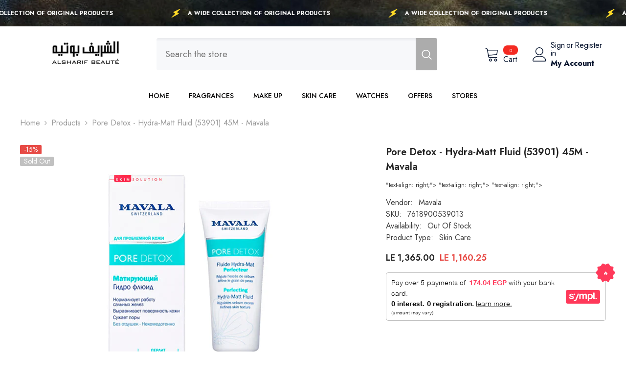

--- FILE ---
content_type: text/html; charset=utf-8
request_url: https://alsharifbeaute.com/en-sa/products/pore-detox-hydra-matt-fluid-53901-45m-mavala
body_size: 59884
content:
<!doctype html><html class="no-js" lang="en">
    <head><!--Content in content_for_header -->
<!--LayoutHub-Embed--><link rel="stylesheet" type="text/css" href="data:text/css;base64," media="all">
<!--LH--><!--/LayoutHub-Embed--><meta charset="utf-8">
        <meta http-equiv="X-UA-Compatible" content="IE=edge">
        <meta name="viewport" content="width=device-width,initial-scale=1">
        <meta name="theme-color" content="">
        <link rel="canonical" href="https://alsharifbeaute.com/en-sa/products/pore-detox-hydra-matt-fluid-53901-45m-mavala" canonical-shop-url="https://alsharifbeaute.com/"><link rel="shortcut icon" href="//alsharifbeaute.com/cdn/shop/files/S_32x32.svg?v=1722422164" type="image/png"><link rel="preconnect" href="https://cdn.shopify.com" crossorigin>
        <title>Pore Detox - Hydra-Matt Fluid (53901) 45M - Mavala  &ndash; Alsharif Beaute</title><meta name="description" content="&quot;text-align: right;&quot;&amp;gt; &quot;text-align: right;&quot;&amp;gt; &quot;text-align: right;&quot;&amp;gt;">

<meta property="og:site_name" content="Alsharif Beaute">
<meta property="og:url" content="https://alsharifbeaute.com/en-sa/products/pore-detox-hydra-matt-fluid-53901-45m-mavala">
<meta property="og:title" content="Pore Detox - Hydra-Matt Fluid (53901) 45M - Mavala">
<meta property="og:type" content="product">
<meta property="og:description" content="&quot;text-align: right;&quot;&amp;gt; &quot;text-align: right;&quot;&amp;gt; &quot;text-align: right;&quot;&amp;gt;"><meta property="og:image" content="http://alsharifbeaute.com/cdn/shop/products/Untitled-1_079ea8df-2351-4845-9b74-69d0136c698d.jpg?v=1756995894">
  <meta property="og:image:secure_url" content="https://alsharifbeaute.com/cdn/shop/products/Untitled-1_079ea8df-2351-4845-9b74-69d0136c698d.jpg?v=1756995894">
  <meta property="og:image:width" content="600">
  <meta property="og:image:height" content="600"><meta property="og:price:amount" content="1,160.25">
  <meta property="og:price:currency" content="EGP"><meta name="twitter:card" content="summary_large_image">
<meta name="twitter:title" content="Pore Detox - Hydra-Matt Fluid (53901) 45M - Mavala">
<meta name="twitter:description" content="&quot;text-align: right;&quot;&amp;gt; &quot;text-align: right;&quot;&amp;gt; &quot;text-align: right;&quot;&amp;gt;">

        <script>window.performance && window.performance.mark && window.performance.mark('shopify.content_for_header.start');</script><meta name="google-site-verification" content="2LeCHcoU2GTvOZ-uKCEqRdVnrczh_0alZBEcnTx4luA">
<meta name="google-site-verification" content="h-HAqt_xoj2zZ6Uz1ut_Q_bZD63mMdh3kBx62Q8U9tI">
<meta name="google-site-verification" content="tXpqeA67wumMmrwQrleKjNGTuR6V5IXzOxKqlXL3FrI">
<meta name="facebook-domain-verification" content="8fb9uc9wfw8d5pr5sr55jfu3w250sg">
<meta id="shopify-digital-wallet" name="shopify-digital-wallet" content="/22608675/digital_wallets/dialog">
<link rel="alternate" hreflang="x-default" href="https://alsharifbeaute.com/products/pore-detox-hydra-matt-fluid-53901-45m-mavala">
<link rel="alternate" hreflang="en" href="https://alsharifbeaute.com/products/pore-detox-hydra-matt-fluid-53901-45m-mavala">
<link rel="alternate" hreflang="en-SA" href="https://alsharifbeaute.com/en-sa/products/pore-detox-hydra-matt-fluid-53901-45m-mavala">
<link rel="alternate" type="application/json+oembed" href="https://alsharifbeaute.com/en-sa/products/pore-detox-hydra-matt-fluid-53901-45m-mavala.oembed">
<script async="async" src="/checkouts/internal/preloads.js?locale=en-SA"></script>
<script id="shopify-features" type="application/json">{"accessToken":"e285c46a43efa9575f7cf3b968532474","betas":["rich-media-storefront-analytics"],"domain":"alsharifbeaute.com","predictiveSearch":true,"shopId":22608675,"locale":"en"}</script>
<script>var Shopify = Shopify || {};
Shopify.shop = "alsharifbeaute.myshopify.com";
Shopify.locale = "en";
Shopify.currency = {"active":"EGP","rate":"1.0"};
Shopify.country = "SA";
Shopify.theme = {"name":"WHITE FRIDAY.  --sympl--widget","id":130750644285,"schema_name":"Ella","schema_version":"6.6.1","theme_store_id":null,"role":"main"};
Shopify.theme.handle = "null";
Shopify.theme.style = {"id":null,"handle":null};
Shopify.cdnHost = "alsharifbeaute.com/cdn";
Shopify.routes = Shopify.routes || {};
Shopify.routes.root = "/en-sa/";</script>
<script type="module">!function(o){(o.Shopify=o.Shopify||{}).modules=!0}(window);</script>
<script>!function(o){function n(){var o=[];function n(){o.push(Array.prototype.slice.apply(arguments))}return n.q=o,n}var t=o.Shopify=o.Shopify||{};t.loadFeatures=n(),t.autoloadFeatures=n()}(window);</script>
<script id="shop-js-analytics" type="application/json">{"pageType":"product"}</script>
<script defer="defer" async type="module" src="//alsharifbeaute.com/cdn/shopifycloud/shop-js/modules/v2/client.init-shop-cart-sync_BApSsMSl.en.esm.js"></script>
<script defer="defer" async type="module" src="//alsharifbeaute.com/cdn/shopifycloud/shop-js/modules/v2/chunk.common_CBoos6YZ.esm.js"></script>
<script type="module">
  await import("//alsharifbeaute.com/cdn/shopifycloud/shop-js/modules/v2/client.init-shop-cart-sync_BApSsMSl.en.esm.js");
await import("//alsharifbeaute.com/cdn/shopifycloud/shop-js/modules/v2/chunk.common_CBoos6YZ.esm.js");

  window.Shopify.SignInWithShop?.initShopCartSync?.({"fedCMEnabled":true,"windoidEnabled":true});

</script>
<script>(function() {
  var isLoaded = false;
  function asyncLoad() {
    if (isLoaded) return;
    isLoaded = true;
    var urls = ["https:\/\/chimpstatic.com\/mcjs-connected\/js\/users\/7c4b2b4d6bb4852cc74d973b1\/343a8be8aad42be5317e7b4e5.js?shop=alsharifbeaute.myshopify.com","https:\/\/app.layouthub.com\/shopify\/layouthub.js?shop=alsharifbeaute.myshopify.com","https:\/\/cdn.one.store\/javascript\/dist\/1.0\/jcr-widget.js?account_id=shopify:alsharifbeaute.myshopify.com\u0026shop=alsharifbeaute.myshopify.com","https:\/\/sdks.automizely.com\/conversions\/v1\/conversions.js?app_connection_id=5b3a7d5e0a2c49ad85a97fc2422f28e6\u0026mapped_org_id=45e14a93d56620dafe4c2b5f9e6ed931_v1\u0026shop=alsharifbeaute.myshopify.com","https:\/\/cdn.shopify.com\/s\/files\/1\/2260\/8675\/t\/24\/assets\/pop_22608675.js?v=1646611472\u0026shop=alsharifbeaute.myshopify.com","\/\/www.powr.io\/powr.js?powr-token=alsharifbeaute.myshopify.com\u0026external-type=shopify\u0026shop=alsharifbeaute.myshopify.com","\/\/shopify.privy.com\/widget.js?shop=alsharifbeaute.myshopify.com","https:\/\/api.omegatheme.com\/facebook-chat\/client\/omg-fbc-custom.js?v=1646674811\u0026shop=alsharifbeaute.myshopify.com","https:\/\/cdn.hextom.com\/js\/eventpromotionbar.js?shop=alsharifbeaute.myshopify.com","https:\/\/cdn2.hextom.com\/js\/smartpushmarketing.js?shop=alsharifbeaute.myshopify.com"];
    for (var i = 0; i < urls.length; i++) {
      var s = document.createElement('script');
      s.type = 'text/javascript';
      s.async = true;
      s.src = urls[i];
      var x = document.getElementsByTagName('script')[0];
      x.parentNode.insertBefore(s, x);
    }
  };
  if(window.attachEvent) {
    window.attachEvent('onload', asyncLoad);
  } else {
    window.addEventListener('load', asyncLoad, false);
  }
})();</script>
<script id="__st">var __st={"a":22608675,"offset":7200,"reqid":"2a3334a7-ea4e-4690-bc4e-c245cb3c2f9e-1768878650","pageurl":"alsharifbeaute.com\/en-sa\/products\/pore-detox-hydra-matt-fluid-53901-45m-mavala","u":"06eb347ba680","p":"product","rtyp":"product","rid":4344509464637};</script>
<script>window.ShopifyPaypalV4VisibilityTracking = true;</script>
<script id="captcha-bootstrap">!function(){'use strict';const t='contact',e='account',n='new_comment',o=[[t,t],['blogs',n],['comments',n],[t,'customer']],c=[[e,'customer_login'],[e,'guest_login'],[e,'recover_customer_password'],[e,'create_customer']],r=t=>t.map((([t,e])=>`form[action*='/${t}']:not([data-nocaptcha='true']) input[name='form_type'][value='${e}']`)).join(','),a=t=>()=>t?[...document.querySelectorAll(t)].map((t=>t.form)):[];function s(){const t=[...o],e=r(t);return a(e)}const i='password',u='form_key',d=['recaptcha-v3-token','g-recaptcha-response','h-captcha-response',i],f=()=>{try{return window.sessionStorage}catch{return}},m='__shopify_v',_=t=>t.elements[u];function p(t,e,n=!1){try{const o=window.sessionStorage,c=JSON.parse(o.getItem(e)),{data:r}=function(t){const{data:e,action:n}=t;return t[m]||n?{data:e,action:n}:{data:t,action:n}}(c);for(const[e,n]of Object.entries(r))t.elements[e]&&(t.elements[e].value=n);n&&o.removeItem(e)}catch(o){console.error('form repopulation failed',{error:o})}}const l='form_type',E='cptcha';function T(t){t.dataset[E]=!0}const w=window,h=w.document,L='Shopify',v='ce_forms',y='captcha';let A=!1;((t,e)=>{const n=(g='f06e6c50-85a8-45c8-87d0-21a2b65856fe',I='https://cdn.shopify.com/shopifycloud/storefront-forms-hcaptcha/ce_storefront_forms_captcha_hcaptcha.v1.5.2.iife.js',D={infoText:'Protected by hCaptcha',privacyText:'Privacy',termsText:'Terms'},(t,e,n)=>{const o=w[L][v],c=o.bindForm;if(c)return c(t,g,e,D).then(n);var r;o.q.push([[t,g,e,D],n]),r=I,A||(h.body.append(Object.assign(h.createElement('script'),{id:'captcha-provider',async:!0,src:r})),A=!0)});var g,I,D;w[L]=w[L]||{},w[L][v]=w[L][v]||{},w[L][v].q=[],w[L][y]=w[L][y]||{},w[L][y].protect=function(t,e){n(t,void 0,e),T(t)},Object.freeze(w[L][y]),function(t,e,n,w,h,L){const[v,y,A,g]=function(t,e,n){const i=e?o:[],u=t?c:[],d=[...i,...u],f=r(d),m=r(i),_=r(d.filter((([t,e])=>n.includes(e))));return[a(f),a(m),a(_),s()]}(w,h,L),I=t=>{const e=t.target;return e instanceof HTMLFormElement?e:e&&e.form},D=t=>v().includes(t);t.addEventListener('submit',(t=>{const e=I(t);if(!e)return;const n=D(e)&&!e.dataset.hcaptchaBound&&!e.dataset.recaptchaBound,o=_(e),c=g().includes(e)&&(!o||!o.value);(n||c)&&t.preventDefault(),c&&!n&&(function(t){try{if(!f())return;!function(t){const e=f();if(!e)return;const n=_(t);if(!n)return;const o=n.value;o&&e.removeItem(o)}(t);const e=Array.from(Array(32),(()=>Math.random().toString(36)[2])).join('');!function(t,e){_(t)||t.append(Object.assign(document.createElement('input'),{type:'hidden',name:u})),t.elements[u].value=e}(t,e),function(t,e){const n=f();if(!n)return;const o=[...t.querySelectorAll(`input[type='${i}']`)].map((({name:t})=>t)),c=[...d,...o],r={};for(const[a,s]of new FormData(t).entries())c.includes(a)||(r[a]=s);n.setItem(e,JSON.stringify({[m]:1,action:t.action,data:r}))}(t,e)}catch(e){console.error('failed to persist form',e)}}(e),e.submit())}));const S=(t,e)=>{t&&!t.dataset[E]&&(n(t,e.some((e=>e===t))),T(t))};for(const o of['focusin','change'])t.addEventListener(o,(t=>{const e=I(t);D(e)&&S(e,y())}));const B=e.get('form_key'),M=e.get(l),P=B&&M;t.addEventListener('DOMContentLoaded',(()=>{const t=y();if(P)for(const e of t)e.elements[l].value===M&&p(e,B);[...new Set([...A(),...v().filter((t=>'true'===t.dataset.shopifyCaptcha))])].forEach((e=>S(e,t)))}))}(h,new URLSearchParams(w.location.search),n,t,e,['guest_login'])})(!0,!0)}();</script>
<script integrity="sha256-4kQ18oKyAcykRKYeNunJcIwy7WH5gtpwJnB7kiuLZ1E=" data-source-attribution="shopify.loadfeatures" defer="defer" src="//alsharifbeaute.com/cdn/shopifycloud/storefront/assets/storefront/load_feature-a0a9edcb.js" crossorigin="anonymous"></script>
<script data-source-attribution="shopify.dynamic_checkout.dynamic.init">var Shopify=Shopify||{};Shopify.PaymentButton=Shopify.PaymentButton||{isStorefrontPortableWallets:!0,init:function(){window.Shopify.PaymentButton.init=function(){};var t=document.createElement("script");t.src="https://alsharifbeaute.com/cdn/shopifycloud/portable-wallets/latest/portable-wallets.en.js",t.type="module",document.head.appendChild(t)}};
</script>
<script data-source-attribution="shopify.dynamic_checkout.buyer_consent">
  function portableWalletsHideBuyerConsent(e){var t=document.getElementById("shopify-buyer-consent"),n=document.getElementById("shopify-subscription-policy-button");t&&n&&(t.classList.add("hidden"),t.setAttribute("aria-hidden","true"),n.removeEventListener("click",e))}function portableWalletsShowBuyerConsent(e){var t=document.getElementById("shopify-buyer-consent"),n=document.getElementById("shopify-subscription-policy-button");t&&n&&(t.classList.remove("hidden"),t.removeAttribute("aria-hidden"),n.addEventListener("click",e))}window.Shopify?.PaymentButton&&(window.Shopify.PaymentButton.hideBuyerConsent=portableWalletsHideBuyerConsent,window.Shopify.PaymentButton.showBuyerConsent=portableWalletsShowBuyerConsent);
</script>
<script>
  function portableWalletsCleanup(e){e&&e.src&&console.error("Failed to load portable wallets script "+e.src);var t=document.querySelectorAll("shopify-accelerated-checkout .shopify-payment-button__skeleton, shopify-accelerated-checkout-cart .wallet-cart-button__skeleton"),e=document.getElementById("shopify-buyer-consent");for(let e=0;e<t.length;e++)t[e].remove();e&&e.remove()}function portableWalletsNotLoadedAsModule(e){e instanceof ErrorEvent&&"string"==typeof e.message&&e.message.includes("import.meta")&&"string"==typeof e.filename&&e.filename.includes("portable-wallets")&&(window.removeEventListener("error",portableWalletsNotLoadedAsModule),window.Shopify.PaymentButton.failedToLoad=e,"loading"===document.readyState?document.addEventListener("DOMContentLoaded",window.Shopify.PaymentButton.init):window.Shopify.PaymentButton.init())}window.addEventListener("error",portableWalletsNotLoadedAsModule);
</script>

<script type="module" src="https://alsharifbeaute.com/cdn/shopifycloud/portable-wallets/latest/portable-wallets.en.js" onError="portableWalletsCleanup(this)" crossorigin="anonymous"></script>
<script nomodule>
  document.addEventListener("DOMContentLoaded", portableWalletsCleanup);
</script>

<link id="shopify-accelerated-checkout-styles" rel="stylesheet" media="screen" href="https://alsharifbeaute.com/cdn/shopifycloud/portable-wallets/latest/accelerated-checkout-backwards-compat.css" crossorigin="anonymous">
<style id="shopify-accelerated-checkout-cart">
        #shopify-buyer-consent {
  margin-top: 1em;
  display: inline-block;
  width: 100%;
}

#shopify-buyer-consent.hidden {
  display: none;
}

#shopify-subscription-policy-button {
  background: none;
  border: none;
  padding: 0;
  text-decoration: underline;
  font-size: inherit;
  cursor: pointer;
}

#shopify-subscription-policy-button::before {
  box-shadow: none;
}

      </style>
<script id="sections-script" data-sections="header-navigation-plain,header-mobile" defer="defer" src="//alsharifbeaute.com/cdn/shop/t/33/compiled_assets/scripts.js?v=18025"></script>
<script>window.performance && window.performance.mark && window.performance.mark('shopify.content_for_header.end');</script>
        <style>@import url('https://fonts.googleapis.com/css?family=Jost:300,300i,400,400i,500,500i,600,600i,700,700i,800,800i&display=swap');
                :root {
        --font-family-1: Jost;
        --font-family-2: Jost;

        /* Settings Body */--font-body-family: Jost;--font-body-size: 16px;--font-body-weight: 400;--body-line-height: 24px;--body-letter-spacing: 0;

        /* Settings Heading */--font-heading-family: Jost;--font-heading-size: 24px;--font-heading-weight: 700;--font-heading-style: normal;--heading-line-height: 24px;--heading-letter-spacing: 0;--heading-text-transform: capitalize;--heading-border-height: 1px;

        /* Menu Lv1 */--font-menu-lv1-family: Jost;--font-menu-lv1-size: 14px;--font-menu-lv1-weight: 500;--menu-lv1-line-height: 24px;--menu-lv1-letter-spacing: 0;--menu-lv1-text-transform: uppercase;

        /* Menu Lv2 */--font-menu-lv2-family: Jost;--font-menu-lv2-size: 14px;--font-menu-lv2-weight: 400;--menu-lv2-line-height: 24px;--menu-lv2-letter-spacing: 0;--menu-lv2-text-transform: capitalize;

        /* Menu Lv3 */--font-menu-lv3-family: Jost;--font-menu-lv3-size: 14px;--font-menu-lv3-weight: 400;--menu-lv3-line-height: 24px;--menu-lv3-letter-spacing: 0;--menu-lv3-text-transform: capitalize;

        /* Mega Menu Lv2 */--font-mega-menu-lv2-family: Jost;--font-mega-menu-lv2-size: 14px;--font-mega-menu-lv2-weight: 500;--font-mega-menu-lv2-style: normal;--mega-menu-lv2-line-height: 22px;--mega-menu-lv2-letter-spacing: 0;--mega-menu-lv2-text-transform: uppercase;

        /* Mega Menu Lv3 */--font-mega-menu-lv3-family: Jost;--font-mega-menu-lv3-size: 14px;--font-mega-menu-lv3-weight: 400;--mega-menu-lv3-line-height: 24px;--mega-menu-lv3-letter-spacing: 0;--mega-menu-lv3-text-transform: capitalize;

        /* Product Card Title */--product-title-font: Jost;--product-title-font-size : 16px;--product-title-font-weight : 400;--product-title-line-height: 20px;--product-title-letter-spacing: 0;--product-title-line-text : 2;--product-title-text-transform : capitalize;--product-title-margin-bottom: 10px;

        /* Product Card Vendor */--product-vendor-font: Jost;--product-vendor-font-size : 14px;--product-vendor-font-weight : 400;--product-vendor-font-style : normal;--product-vendor-line-height: 22px;--product-vendor-letter-spacing: 0;--product-vendor-text-transform : uppercase;--product-vendor-margin-bottom: 5px;--product-vendor-margin-top: 0px;

        /* Product Card Price */--product-price-font: Jost;--product-price-font-size : 16px;--product-price-font-weight : 600;--product-price-line-height: 22px;--product-price-letter-spacing: 0;--product-price-margin-top: 0px;--product-price-margin-bottom: 13px;

        /* Product Card Badge */--badge-font: Jost;--badge-font-size : 14px;--badge-font-weight : 400;--badge-text-transform : capitalize;--badge-letter-spacing: 0;--badge-line-height: 19px;--badge-border-radius: 2px;--badge-padding-top: 0px;--badge-padding-bottom: 0px;--badge-padding-left-right: 8px;--badge-postion-top: 0px;--badge-postion-left-right: 0px;

        /* Product Quickview */
        --product-quickview-font-size : 12px; --product-quickview-line-height: 23px; --product-quickview-border-radius: 1px; --product-quickview-padding-top: 0px; --product-quickview-padding-bottom: 0px; --product-quickview-padding-left-right: 7px; --product-quickview-sold-out-product: #e95144;--product-quickview-box-shadow: none;/* Blog Card Tile */--blog-title-font: Jost;--blog-title-font-size : 18px; --blog-title-font-weight : 700; --blog-title-line-height: 36px; --blog-title-letter-spacing: 0; --blog-title-text-transform : capitalize;

        /* Blog Card Info (Date, Author) */--blog-info-font: Jost;--blog-info-font-size : 12px; --blog-info-font-weight : 400; --blog-info-line-height: 22px; --blog-info-letter-spacing: 0; --blog-info-text-transform : none;

        /* Button 1 */--btn-1-font-family: Jost;--btn-1-font-size: 16px; --btn-1-font-weight: 700; --btn-1-text-transform: uppercase; --btn-1-line-height: 26px; --btn-1-letter-spacing: .05em; --btn-1-text-align: center; --btn-1-border-radius: 0px; --btn-1-border-width: 1px; --btn-1-border-style: solid; --btn-1-padding-top: 11px; --btn-1-padding-bottom: 11px; --btn-1-horizontal-length: 0px; --btn-1-vertical-length: 0px; --btn-1-blur-radius: 0px; --btn-1-spread: 0px;
        --btn-1-inset: ;/* Button 2 */--btn-2-font-family: Jost;--btn-2-font-size: 16px; --btn-2-font-weight: 700; --btn-2-text-transform: uppercase; --btn-2-line-height: 24px; --btn-2-letter-spacing: .05em; --btn-2-text-align: center; --btn-2-border-radius: 0px; --btn-2-border-width: 1px; --btn-2-border-style: solid; --btn-2-padding-top: 20px; --btn-2-padding-bottom: 20px; --btn-2-horizontal-length: 0px; --btn-2-vertical-length: 0px; --btn-2-blur-radius: 0px; --btn-2-spread: 0px;
        --btn-2-inset: ;/* Button 3 */--btn-3-font-family: Jost;--btn-3-font-size: 16px; --btn-3-font-weight: 600; --btn-3-text-transform: uppercase; --btn-3-line-height: 24px; --btn-3-letter-spacing: .05em; --btn-3-text-align: center; --btn-3-border-radius: 0px; --btn-3-border-width: 1px; --btn-3-border-style: solid; --btn-3-padding-top: 11px; --btn-3-padding-bottom: 8px; --btn-3-horizontal-length: 0px; --btn-3-vertical-length: 0px; --btn-3-blur-radius: 0px; --btn-3-spread: 0px;
        --btn-3-inset: ;/* Footer Heading */--footer-heading-font-family: Jost;--footer-heading-font-size : 18px; --footer-heading-font-weight : 700; --footer-heading-line-height : 22px; --footer-heading-letter-spacing : 0; --footer-heading-text-transform : none;

        /* Footer Link */--footer-link-font-family: Jost;--footer-link-font-size : 16px; --footer-link-font-weight : ; --footer-link-line-height : 34px; --footer-link-letter-spacing : 0; --footer-link-text-transform : capitalize;

        /* Page Title */--font-page-title-family: Jost;--font-page-title-size: 24px; --font-page-title-weight: 400; --font-page-title-style: normal; --page-title-line-height: 20px; --page-title-letter-spacing: .02em; --page-title-text-transform: uppercase;

        /* Font Product Tab Title */
        --font-tab-type-1: Jost; --font-tab-type-2: Jost;

        /* Text Size */
        --text-size-font-size : 12px; --text-size-font-weight : 400; --text-size-line-height : 22px; --text-size-letter-spacing : 0; --text-size-text-transform : uppercase; --text-size-color : #787878;

        /* Font Weight */
        --font-weight-normal: 400; --font-weight-medium: 500; --font-weight-semibold: 600; --font-weight-bold: 700; --font-weight-bolder: 800; --font-weight-black: 900;

        /* Radio Button */
        --form-label-checkbox-before-bg: #fff; --form-label-checkbox-before-border: #cecece; --form-label-checkbox-before-bg-checked: #000;

        /* Conatiner */
        --body-custom-width-container: 1610px;

        /* Layout Boxed */
        --color-background-layout-boxed: rgba(0,0,0,0);/* Arrow */
        --position-horizontal-slick-arrow: 0;

        /* General Color*/
        --color-text: #232323; --color-text2: #969696; --color-global: #232323; --color-white: #FFFFFF; --color-grey: #868686; --color-black: #202020; --color-base-text-rgb: 35, 35, 35; --color-base-text2-rgb: 150, 150, 150; --color-background: #ffffff; --color-background-rgb: 255, 255, 255; --color-background-overylay: rgba(255, 255, 255, 0.9); --color-base-accent-text: ; --color-base-accent-1: ; --color-base-accent-2: ; --color-link: #232323; --color-link-hover: #232323; --color-error: #D93333; --color-error-bg: #FCEEEE; --color-success: #5A5A5A; --color-success-bg: #DFF0D8; --color-info: #202020; --color-info-bg: #FFF2DD; --color-link-underline: rgba(35, 35, 35, 0.5); --color-breadcrumb: #999999; --colors-breadcrumb-hover: #232323;--colors-breadcrumb-active: #999999; --border-global: #e6e6e6; --bg-global: #fafafa; --bg-planceholder: #fafafa; --color-warning: #fff; --bg-warning: #e0b252; --color-background-10 : #e9e9e9; --color-background-20 : #d3d3d3; --color-background-30 : #bdbdbd; --color-background-50 : #919191; --color-background-global : #919191;

        /* Arrow Color */
        --arrow-color: #232323; --arrow-background-color: #fff; --arrow-border-color: #cccccc;--arrow-color-hover: #ffffff;--arrow-background-color-hover: #232323;--arrow-border-color-hover: #232323;--arrow-width: 35px;--arrow-height: 35px;--arrow-size: 35px;--arrow-size-icon: 17px;--arrow-border-radius: 50%;--arrow-border-width: 1px;--arrow-width-half: -17px;

        /* Pagination Color */
        --pagination-item-color: #3c3c3c; --pagination-item-color-active: #3c3c3c; --pagination-item-bg-color: #fff;--pagination-item-bg-color-active: #fff;--pagination-item-border-color: #fff;--pagination-item-border-color-active: #3c3c3c;--pagination-arrow-color: #3c3c3c;--pagination-arrow-color-active: #3c3c3c;--pagination-arrow-bg-color: #fff;--pagination-arrow-bg-color-active: #fff;--pagination-arrow-border-color: #fff;--pagination-arrow-border-color-active: #fff;

        /* Dots Color */
        --dots-color: #707979;--dots-border-color: #707979;--dots-color-active: #ffffff;--dots-border-color-active: #505656;--dots-style2-background-opacity: #00000050;--dots-width: 12px;--dots-height: 12px;

        /* Button Color */
        --btn-1-color: #FFFFFF;--btn-1-bg: #0d901e;--btn-1-border: #FFFFFF;--btn-1-color-hover: #000000;--btn-1-bg-hover: #ffffff;--btn-1-border-hover: #000000;
        --btn-2-color: #000000;--btn-2-bg: #FFFFFF;--btn-2-border: #000000;--btn-2-color-hover: #FFFFFF;--btn-2-bg-hover: #000000;--btn-2-border-hover: #000000;
        --btn-3-color: #FFFFFF;--btn-3-bg: #e9514b;--btn-3-border: #e9514b;--btn-3-color-hover: #ffffff;--btn-3-bg-hover: #e9514b;--btn-3-border-hover: #e9514b;
        --anchor-transition: all ease .3s;--bg-white: #ffffff;--bg-black: #000000;--bg-grey: #808080;--icon: var(--color-text);--text-cart: #3c3c3c;--duration-short: 100ms;--duration-default: 350ms;--duration-long: 500ms;--form-input-bg: #ffffff;--form-input-border: #c7c7c7;--form-input-color: #232323;--form-input-placeholder: #868686;--form-label: #232323;

        --new-badge-color: #232323;--new-badge-bg: #ffffff;--sale-badge-color: #ffffff;--sale-badge-bg: #e74a45;--sold-out-badge-color: #ffffff;--sold-out-badge-bg: #c1c1c1;--custom-badge-color: #ffffff;--custom-badge-bg: #232323;--bundle-badge-color: #ffffff;--bundle-badge-bg: #232323;
        
        --product-title-color : #000000;--product-title-color-hover : #000000;--product-vendor-color : #969696;--product-price-color : #000000;--product-sale-price-color : #e74a45;--product-compare-price-color : #969696;--product-countdown-color : #c12e48;--product-countdown-bg-color : #ffffff;

        --product-swatch-border : #cbcbcb;--product-swatch-border-active : #232323;--product-swatch-width : 40px;--product-swatch-height : 40px;--product-swatch-border-radius : 0px;--product-swatch-color-width : 40px;--product-swatch-color-height : 40px;--product-swatch-color-border-radius : 20px;

        --product-wishlist-color : #000000;--product-wishlist-bg : #fff;--product-wishlist-border : transparent;--product-wishlist-color-added : #ffffff;--product-wishlist-bg-added : #000000;--product-wishlist-border-added : transparent;--product-compare-color : #000000;--product-compare-bg : #FFFFFF;--product-compare-color-added : #D12442; --product-compare-bg-added : #FFFFFF; --product-hot-stock-text-color : #d62828; --product-quick-view-color : #0b0335; --product-cart-image-fit : cover; --product-title-variant-font-size: 16px;--product-quick-view-bg : #ffffff;--product-quick-view-bg-above-button: rgba(255, 255, 255, 0.7);--product-quick-view-color-hover : #0b0335;--product-quick-view-bg-hover : #ffffff;--product-action-color : #000000;--product-action-bg : #ffffff;--product-action-border : #000000;--product-action-color-hover : #ffffff;--product-action-bg-hover : #000000;--product-action-border-hover : #000000;

        /* Multilevel Category Filter */
        --color-label-multiLevel-categories: #232323;--bg-label-multiLevel-categories: #fff;--color-button-multiLevel-categories: #fff;--bg-button-multiLevel-categories: #ff8b21;--border-button-multiLevel-categories: #ff736b;--hover-color-button-multiLevel-categories: #fff;--hover-bg-button-multiLevel-categories: #ff8b21;--cart-item-bg : #ffffff;--cart-item-border : #e8e8e8;--cart-item-border-width : 1px;--cart-item-border-style : solid;--w-product-swatch-custom: 30px;--h-product-swatch-custom: 30px;--w-product-swatch-custom-mb: 20px;--h-product-swatch-custom-mb: 20px;--font-size-product-swatch-more: 12px;--swatch-border : #cbcbcb;--swatch-border-active : #232323;

        --variant-size: #232323;--variant-size-border: #e7e7e7;--variant-size-bg: #ffffff;--variant-size-hover: #ffffff;--variant-size-border-hover: #232323;--variant-size-bg-hover: #232323;--variant-bg : #ffffff; --variant-color : #232323; --variant-bg-active : #ffffff; --variant-color-active : #232323;

        --fontsize-text-social: 12px;
        --page-content-distance: 64px;--sidebar-content-distance: 40px;--button-transition-ease: cubic-bezier(.25,.46,.45,.94);

        /* Loading Spinner Color */
        --spinner-top-color: #fc0; --spinner-right-color: #4dd4c6; --spinner-bottom-color: #f00; --spinner-left-color: #f6f6f6;

        /* Product Card Marquee */
        --product-marquee-background-color: ;--product-marquee-text-color: #FFFFFF;--product-marquee-text-size: 14px;--product-marquee-text-mobile-size: 14px;--product-marquee-text-weight: 400;--product-marquee-text-transform: none;--product-marquee-text-style: italic;--product-marquee-speed: ; --product-marquee-line-height: calc(var(--product-marquee-text-mobile-size) * 1.5);
    }
</style>
        <link href="//alsharifbeaute.com/cdn/shop/t/33/assets/base.css?v=15186876630527182481731690438" rel="stylesheet" type="text/css" media="all" />
<link href="//alsharifbeaute.com/cdn/shop/t/33/assets/fade-up-animation.css?v=148448505227430981271731690512" rel="stylesheet" type="text/css" media="all" />
<link href="//alsharifbeaute.com/cdn/shop/t/33/assets/animated.css?v=91884483947907798981731690435" rel="stylesheet" type="text/css" media="all" />
<link href="//alsharifbeaute.com/cdn/shop/t/33/assets/component-card.css?v=105615536702400533911731690453" rel="stylesheet" type="text/css" media="all" />
<link href="//alsharifbeaute.com/cdn/shop/t/33/assets/component-loading-overlay.css?v=23413779889692260311731690475" rel="stylesheet" type="text/css" media="all" />
<link href="//alsharifbeaute.com/cdn/shop/t/33/assets/component-loading-banner.css?v=54989585009056051491731690475" rel="stylesheet" type="text/css" media="all" />
<link href="//alsharifbeaute.com/cdn/shop/t/33/assets/component-quick-cart.css?v=63370866881490003141731690492" rel="stylesheet" type="text/css" media="all" />
<link rel="stylesheet" href="//alsharifbeaute.com/cdn/shop/t/33/assets/vendor.css?v=164616260963476715651731690551" media="print" onload="this.media='all'">
<noscript><link href="//alsharifbeaute.com/cdn/shop/t/33/assets/vendor.css?v=164616260963476715651731690551" rel="stylesheet" type="text/css" media="all" /></noscript>



<link href="//alsharifbeaute.com/cdn/shop/t/33/assets/component-predictive-search.css?v=110628222596022886011731690484" rel="stylesheet" type="text/css" media="all" />
<link rel="stylesheet" href="//alsharifbeaute.com/cdn/shop/t/33/assets/component-newsletter.css?v=111617043413587308161731690481" media="print" onload="this.media='all'">
<link rel="stylesheet" href="//alsharifbeaute.com/cdn/shop/t/33/assets/component-slider.css?v=37888473738646685221731690499" media="print" onload="this.media='all'">
<link rel="stylesheet" href="//alsharifbeaute.com/cdn/shop/t/33/assets/component-list-social.css?v=102044711114163579551731690474" media="print" onload="this.media='all'"><noscript><link href="//alsharifbeaute.com/cdn/shop/t/33/assets/component-newsletter.css?v=111617043413587308161731690481" rel="stylesheet" type="text/css" media="all" /></noscript>
<noscript><link href="//alsharifbeaute.com/cdn/shop/t/33/assets/component-slider.css?v=37888473738646685221731690499" rel="stylesheet" type="text/css" media="all" /></noscript>
<noscript><link href="//alsharifbeaute.com/cdn/shop/t/33/assets/component-list-social.css?v=102044711114163579551731690474" rel="stylesheet" type="text/css" media="all" /></noscript>

<style type="text/css">
	.nav-title-mobile {display: none;}.list-menu--disclosure{display: none;position: absolute;min-width: 100%;width: 22rem;background-color: var(--bg-white);box-shadow: 0 1px 4px 0 rgb(0 0 0 / 15%);padding: 5px 0 5px 20px;opacity: 0;visibility: visible;pointer-events: none;transition: opacity var(--duration-default) ease, transform var(--duration-default) ease;}.list-menu--disclosure-2{margin-left: calc(100% - 15px);z-index: 2;top: -5px;}.list-menu--disclosure:focus {outline: none;}.list-menu--disclosure.localization-selector {max-height: 18rem;overflow: auto;width: 10rem;padding: 0.5rem;}.js menu-drawer > details > summary::before, .js menu-drawer > details[open]:not(.menu-opening) > summary::before {content: '';position: absolute;cursor: default;width: 100%;height: calc(100vh - 100%);height: calc(var(--viewport-height, 100vh) - (var(--header-bottom-position, 100%)));top: 100%;left: 0;background: var(--color-foreground-50);opacity: 0;visibility: hidden;z-index: 2;transition: opacity var(--duration-default) ease,visibility var(--duration-default) ease;}menu-drawer > details[open] > summary::before {visibility: visible;opacity: 1;}.menu-drawer {position: absolute;transform: translateX(-100%);visibility: hidden;z-index: 3;left: 0;top: 100%;width: 100%;max-width: calc(100vw - 4rem);padding: 0;border: 0.1rem solid var(--color-background-10);border-left: 0;border-bottom: 0;background-color: var(--bg-white);overflow-x: hidden;}.js .menu-drawer {height: calc(100vh - 100%);height: calc(var(--viewport-height, 100vh) - (var(--header-bottom-position, 100%)));}.js details[open] > .menu-drawer, .js details[open] > .menu-drawer__submenu {transition: transform var(--duration-default) ease, visibility var(--duration-default) ease;}.no-js details[open] > .menu-drawer, .js details[open].menu-opening > .menu-drawer, details[open].menu-opening > .menu-drawer__submenu {transform: translateX(0);visibility: visible;}@media screen and (min-width: 750px) {.menu-drawer {width: 40rem;}.no-js .menu-drawer {height: auto;}}.menu-drawer__inner-container {position: relative;height: 100%;}.menu-drawer__navigation-container {display: grid;grid-template-rows: 1fr auto;align-content: space-between;overflow-y: auto;height: 100%;}.menu-drawer__navigation {padding: 0 0 5.6rem 0;}.menu-drawer__inner-submenu {height: 100%;overflow-x: hidden;overflow-y: auto;}.no-js .menu-drawer__navigation {padding: 0;}.js .menu-drawer__menu li {width: 100%;border-bottom: 1px solid #e6e6e6;overflow: hidden;}.menu-drawer__menu-item{line-height: var(--body-line-height);letter-spacing: var(--body-letter-spacing);padding: 10px 20px 10px 15px;cursor: pointer;display: flex;align-items: center;justify-content: space-between;}.menu-drawer__menu-item .label{display: inline-block;vertical-align: middle;font-size: calc(var(--font-body-size) - 4px);font-weight: var(--font-weight-normal);letter-spacing: var(--body-letter-spacing);height: 20px;line-height: 20px;margin: 0 0 0 10px;padding: 0 5px;text-transform: uppercase;text-align: center;position: relative;}.menu-drawer__menu-item .label:before{content: "";position: absolute;border: 5px solid transparent;top: 50%;left: -9px;transform: translateY(-50%);}.menu-drawer__menu-item > .icon{width: 24px;height: 24px;margin: 0 10px 0 0;}.menu-drawer__menu-item > .symbol {position: absolute;right: 20px;top: 50%;transform: translateY(-50%);display: flex;align-items: center;justify-content: center;font-size: 0;pointer-events: none;}.menu-drawer__menu-item > .symbol .icon{width: 14px;height: 14px;opacity: .6;}.menu-mobile-icon .menu-drawer__menu-item{justify-content: flex-start;}.no-js .menu-drawer .menu-drawer__menu-item > .symbol {display: none;}.js .menu-drawer__submenu {position: absolute;top: 0;width: 100%;bottom: 0;left: 0;background-color: var(--bg-white);z-index: 1;transform: translateX(100%);visibility: hidden;}.js .menu-drawer__submenu .menu-drawer__submenu {overflow-y: auto;}.menu-drawer__close-button {display: block;width: 100%;padding: 10px 15px;background-color: transparent;border: none;background: #f6f8f9;position: relative;}.menu-drawer__close-button .symbol{position: absolute;top: auto;left: 20px;width: auto;height: 22px;z-index: 10;display: flex;align-items: center;justify-content: center;font-size: 0;pointer-events: none;}.menu-drawer__close-button .icon {display: inline-block;vertical-align: middle;width: 18px;height: 18px;transform: rotate(180deg);}.menu-drawer__close-button .text{max-width: calc(100% - 50px);white-space: nowrap;overflow: hidden;text-overflow: ellipsis;display: inline-block;vertical-align: top;width: 100%;margin: 0 auto;}.no-js .menu-drawer__close-button {display: none;}.menu-drawer__utility-links {padding: 2rem;}.menu-drawer__account {display: inline-flex;align-items: center;text-decoration: none;padding: 1.2rem;margin-left: -1.2rem;font-size: 1.4rem;}.menu-drawer__account .icon-account {height: 2rem;width: 2rem;margin-right: 1rem;}.menu-drawer .list-social {justify-content: flex-start;margin-left: -1.25rem;margin-top: 2rem;}.menu-drawer .list-social:empty {display: none;}.menu-drawer .list-social__link {padding: 1.3rem 1.25rem;}

	/* Style General */
	.d-block{display: block}.d-inline-block{display: inline-block}.d-flex{display: flex}.d-none {display: none}.d-grid{display: grid}.ver-alg-mid {vertical-align: middle}.ver-alg-top{vertical-align: top}
	.flex-jc-start{justify-content:flex-start}.flex-jc-end{justify-content:flex-end}.flex-jc-center{justify-content:center}.flex-jc-between{justify-content:space-between}.flex-jc-stretch{justify-content:stretch}.flex-align-start{align-items: flex-start}.flex-align-center{align-items: center}.flex-align-end{align-items: flex-end}.flex-align-stretch{align-items:stretch}.flex-wrap{flex-wrap: wrap}.flex-nowrap{flex-wrap: nowrap}.fd-row{flex-direction:row}.fd-row-reverse{flex-direction:row-reverse}.fd-column{flex-direction:column}.fd-column-reverse{flex-direction:column-reverse}.fg-0{flex-grow:0}.fs-0{flex-shrink:0}.gap-15{gap:15px}.gap-30{gap:30px}.gap-col-30{column-gap:30px}
	.p-relative{position:relative}.p-absolute{position:absolute}.p-static{position:static}.p-fixed{position:fixed;}
	.zi-1{z-index:1}.zi-2{z-index:2}.zi-3{z-index:3}.zi-5{z-index:5}.zi-6{z-index:6}.zi-7{z-index:7}.zi-9{z-index:9}.zi-10{z-index:10}.zi-99{z-index:99} .zi-100{z-index:100} .zi-101{z-index:101}
	.top-0{top:0}.top-100{top:100%}.top-auto{top:auto}.left-0{left:0}.left-auto{left:auto}.right-0{right:0}.right-auto{right:auto}.bottom-0{bottom:0}
	.middle-y{top:50%;transform:translateY(-50%)}.middle-x{left:50%;transform:translateX(-50%)}
	.opacity-0{opacity:0}.opacity-1{opacity:1}
	.o-hidden{overflow:hidden}.o-visible{overflow:visible}.o-unset{overflow:unset}.o-x-hidden{overflow-x:hidden}.o-y-auto{overflow-y:auto;}
	.pt-0{padding-top:0}.pt-2{padding-top:2px}.pt-5{padding-top:5px}.pt-10{padding-top:10px}.pt-10-imp{padding-top:10px !important}.pt-12{padding-top:12px}.pt-16{padding-top:16px}.pt-20{padding-top:20px}.pt-24{padding-top:24px}.pt-30{padding-top:30px}.pt-32{padding-top:32px}.pt-36{padding-top:36px}.pt-48{padding-top:48px}.pb-0{padding-bottom:0}.pb-5{padding-bottom:5px}.pb-10{padding-bottom:10px}.pb-10-imp{padding-bottom:10px !important}.pb-12{padding-bottom:12px}.pb-15{padding-bottom:15px}.pb-16{padding-bottom:16px}.pb-18{padding-bottom:18px}.pb-20{padding-bottom:20px}.pb-24{padding-bottom:24px}.pb-32{padding-bottom:32px}.pb-40{padding-bottom:40px}.pb-48{padding-bottom:48px}.pb-50{padding-bottom:50px}.pb-80{padding-bottom:80px}.pb-84{padding-bottom:84px}.pr-0{padding-right:0}.pr-5{padding-right: 5px}.pr-10{padding-right:10px}.pr-20{padding-right:20px}.pr-24{padding-right:24px}.pr-30{padding-right:30px}.pr-36{padding-right:36px}.pr-80{padding-right:80px}.pl-0{padding-left:0}.pl-12{padding-left:12px}.pl-20{padding-left:20px}.pl-24{padding-left:24px}.pl-36{padding-left:36px}.pl-48{padding-left:48px}.pl-52{padding-left:52px}.pl-80{padding-left:80px}.p-zero{padding:0}
	.m-lr-auto{margin:0 auto}.m-zero{margin:0}.ml-auto{margin-left:auto}.ml-0{margin-left:0}.ml-5{margin-left:5px}.ml-15{margin-left:15px}.ml-20{margin-left:20px}.ml-30{margin-left:30px}.mr-auto{margin-right:auto}.mr-0{margin-right:0}.mr-5{margin-right:5px}.mr-10{margin-right:10px}.mr-20{margin-right:20px}.mr-30{margin-right:30px}.mt-0{margin-top: 0}.mt-10{margin-top: 10px}.mt-15{margin-top: 15px}.mt-20{margin-top: 20px}.mt-25{margin-top: 25px}.mt-30{margin-top: 30px}.mt-40{margin-top: 40px}.mt-45{margin-top: 45px}.mb-0{margin-bottom: 0}.mb-5{margin-bottom: 5px}.mb-10{margin-bottom: 10px}.mb-15{margin-bottom: 15px}.mb-18{margin-bottom: 18px}.mb-20{margin-bottom: 20px}.mb-30{margin-bottom: 30px}
	.h-0{height:0}.h-100{height:100%}.h-100v{height:100vh}.h-auto{height:auto}.mah-100{max-height:100%}.mih-15{min-height: 15px}.mih-none{min-height: unset}.lih-15{line-height: 15px}
	.w-50pc{width:50%}.w-100{width:100%}.w-100v{width:100vw}.maw-100{max-width:100%}.maw-300{max-width:300px}.maw-480{max-width: 480px}.maw-780{max-width: 780px}.w-auto{width:auto}.minw-auto{min-width: auto}.min-w-100{min-width: 100px}
	.float-l{float:left}.float-r{float:right}
	.b-zero{border:none}.br-50p{border-radius:50%}.br-zero{border-radius:0}.br-2{border-radius:2px}.bg-none{background: none}
	.stroke-w-0{stroke-width: 0px}.stroke-w-1h{stroke-width: 0.5px}.stroke-w-1{stroke-width: 1px}.stroke-w-3{stroke-width: 3px}.stroke-w-5{stroke-width: 5px}.stroke-w-7 {stroke-width: 7px}.stroke-w-10 {stroke-width: 10px}.stroke-w-12 {stroke-width: 12px}.stroke-w-15 {stroke-width: 15px}.stroke-w-20 {stroke-width: 20px}.stroke-w-25 {stroke-width: 25px}.stroke-w-30{stroke-width: 30px}.stroke-w-32 {stroke-width: 32px}.stroke-w-40 {stroke-width: 40px}
	.w-21{width: 21px}.w-23{width: 23px}.w-24{width: 24px}.h-22{height: 22px}.h-23{height: 23px}.h-24{height: 24px}.w-h-16{width: 16px;height: 16px}.w-h-17{width: 17px;height: 17px}.w-h-18 {width: 18px;height: 18px}.w-h-19{width: 19px;height: 19px}.w-h-20 {width: 20px;height: 20px}.w-h-21{width: 21px;height: 21px}.w-h-22 {width: 22px;height: 22px}.w-h-23{width: 23px;height: 23px}.w-h-24 {width: 24px;height: 24px}.w-h-25 {width: 25px;height: 25px}.w-h-26 {width: 26px;height: 26px}.w-h-27 {width: 27px;height: 27px}.w-h-28 {width: 28px;height: 28px}.w-h-29 {width: 29px;height: 29px}.w-h-30 {width: 30px;height: 30px}.w-h-31 {width: 31px;height: 31px}.w-h-32 {width: 32px;height: 32px}.w-h-33 {width: 33px;height: 33px}.w-h-34 {width: 34px;height: 34px}.w-h-35 {width: 35px;height: 35px}.w-h-36 {width: 36px;height: 36px}.w-h-37 {width: 37px;height: 37px}
	.txt-d-none{text-decoration:none}.txt-d-underline{text-decoration:underline}.txt-u-o-1{text-underline-offset: 1px}.txt-u-o-2{text-underline-offset: 2px}.txt-u-o-3{text-underline-offset: 3px}.txt-u-o-4{text-underline-offset: 4px}.txt-u-o-5{text-underline-offset: 5px}.txt-u-o-6{text-underline-offset: 6px}.txt-u-o-8{text-underline-offset: 8px}.txt-u-o-12{text-underline-offset: 12px}.txt-t-up{text-transform:uppercase}.txt-t-cap{text-transform:capitalize}
	.ft-0{font-size: 0}.ft-16{font-size: 16px}.ls-0{letter-spacing: 0}.ls-02{letter-spacing: 0.2em}.ls-05{letter-spacing: 0.5em}.ft-i{font-style: italic}
	.button-effect svg{transition: 0.3s}.button-effect:hover svg{transform: rotate(180deg)}
	.icon-effect:hover svg {transform: scale(1.15)}.icon-effect:hover .icon-search-1 {transform: rotate(-90deg) scale(1.15)}
	.link-effect > span:after, .link-effect > .text__icon:after{content: "";position: absolute;bottom: -2px;left: 0;height: 1px;width: 100%;transform: scaleX(0);transition: transform var(--duration-default) ease-out;transform-origin: right}
	.link-effect > .text__icon:after{ bottom: 0 }
	.link-effect > span:hover:after, .link-effect > .text__icon:hover:after{transform: scaleX(1);transform-origin: left}
	@media (min-width: 1025px){
		.pl-lg-80{padding-left:80px}.pr-lg-80{padding-right:80px}
	}
</style>
        <script src="//alsharifbeaute.com/cdn/shop/t/33/assets/vendor.js?v=37601539231953232631731690551" type="text/javascript"></script>
<script src="//alsharifbeaute.com/cdn/shop/t/33/assets/global.js?v=118703033798460989741731690515" type="text/javascript"></script>
<script src="//alsharifbeaute.com/cdn/shop/t/33/assets/lazysizes.min.js?v=122719776364282065531731690534" type="text/javascript"></script>
<!-- <script src="//alsharifbeaute.com/cdn/shop/t/33/assets/menu.js?v=49849284315874639661731690535" type="text/javascript"></script> --><script src="//alsharifbeaute.com/cdn/shop/t/33/assets/predictive-search.js?v=124506955346823196171731690537" defer="defer"></script><script src="//alsharifbeaute.com/cdn/shop/t/33/assets/animations.js?v=158770008500952988021731690436" defer="defer"></script>

<script>
    window.lazySizesConfig = window.lazySizesConfig || {};
    lazySizesConfig.loadMode = 1;
    window.lazySizesConfig.init = false;
    lazySizes.init();

    window.rtl_slick = false;
    window.mobile_menu = 'default';
    window.money_format = 'LE {{amount}}';
    window.shop_currency = 'EGP';
    window.currencySymbol ="ج.م";
    window.show_multiple_currencies = false;
    window.routes = {
        root: '/en-sa',
        cart: '/en-sa/cart',
        cart_add_url: '/en-sa/cart/add',
        cart_change_url: '/en-sa/cart/change',
        cart_update_url: '/en-sa/cart/update',
        collection_all: '/en-sa/collections/all',
        predictive_search_url: '/en-sa/search/suggest',
        search_url: '/en-sa/search'
    }; 
    window.button_load_more = {
        default: `Show more`,
        loading: `Loading...`,
        view_all: `View All Collection`,
        no_more: `No More Product`
    };
    window.after_add_to_cart = {
        type: 'quick_cart',
        message: `is added to your shopping cart.`
    };
    window.variant_image_group_quick_view = false;
    window.quick_view = {
        show: false,
        show_mb: false
    };
    window.quick_shop = {
        show: true,
        see_details: `View Full Details`,
    };
    window.quick_cart = {
        show: true
    };
    window.cartStrings = {
        error: `There was an error while updating your cart. Please try again.`,
        quantityError: `You can only add [quantity] of this item to your cart.`,
        addProductOutQuantity: `You can only add [maxQuantity] of this product to your cart`,
        addProductOutQuantity2: `The quantity of this product is insufficient.`,
        cartErrorMessage: `Translation missing: en.sections.cart.cart_quantity_error_prefix`,
        soldoutText: `sold out`,
        alreadyText: `all`,
        items: `items`,
        item: `item`,
    };
    window.variantStrings = {
        addToCart: `Add to cart`,
        addingToCart: `Adding to cart...`,
        addedToCart: `Added to cart`,
        submit: `Submit`,
        soldOut: `Sold out`,
        unavailable: `Unavailable`,
        soldOut_message: `This variant is sold out!`,
        unavailable_message: `This variant is unavailable!`,
        addToCart_message: `You must select at least one products to add!`,
        select: `Select Options`,
        preOrder: `Pre-Order`,
        add: `Add`,
        unavailable_with_option: `[value] (Unavailable)`,
        hide_variants_unavailable: false
    };
    window.inventory_text = {
        hotStock: `Hurry up! only [inventory] left`,
        hotStock2: `Please hurry! Only [inventory] left in stock`,
        warningQuantity: `Maximum quantity: [inventory]`,
        inStock: `In Stock`,
        outOfStock: `Out Of Stock`,
        manyInStock: `Many In Stock`,
        show_options: `Show Variants`,
        hide_options: `Hide Variants`,
        adding : `Adding`,
        thank_you : `Thank You`,
        add_more : `Add More`,
        cart_feedback : `Added`
    };
    
    
        window.notify_me = {
            show: false
        };
    
    
    window.compare = {
        show: false,
        add: `Add To Compare`,
        added: `Added To Compare`,
        message: `You must select at least two products to compare!`
    };
    window.wishlist = {
        show: true,
        add: `Add to wishlist`,
        added: `Added to wishlist`,
        empty: `No product is added to your wishlist`,
        continue_shopping: `Continue Shopping`
    };
    window.pagination = {
        style: 2,
        next: `Next`,
        prev: `Prev`
    }
    window.countdown = {
        text: `Limited-Time Offers, End in:`,
        day: `D`,
        hour: `H`,
        min: `M`,
        sec: `S`,
        day_2: `Days`,
        hour_2: `Hours`,
        min_2: `Mins`,
        sec_2: `Secs`,
        days: `Days`,
        hours: `Hours`,
        mins: `Mins`,
        secs: `Secs`,
        d: `d`,
        h: `h`,
        m: `m`,
        s: `s`
    };
    window.customer_view = {
        text: `[number] customers are viewing this product`
    };

    
        window.arrows = {
            icon_next: `<button type="button" class="slick-next" aria-label="Next" role="button"><svg role="img" xmlns="http://www.w3.org/2000/svg" viewBox="0 0 24 24"><path d="M 7.75 1.34375 L 6.25 2.65625 L 14.65625 12 L 6.25 21.34375 L 7.75 22.65625 L 16.75 12.65625 L 17.34375 12 L 16.75 11.34375 Z"></path></svg></button>`,
            icon_prev: `<button type="button" class="slick-prev" aria-label="Previous" role="button"><svg role="img" xmlns="http://www.w3.org/2000/svg" viewBox="0 0 24 24"><path d="M 7.75 1.34375 L 6.25 2.65625 L 14.65625 12 L 6.25 21.34375 L 7.75 22.65625 L 16.75 12.65625 L 17.34375 12 L 16.75 11.34375 Z"></path></svg></button>`
        }
    

    window.dynamic_browser_title = {
        show: true,
        text: ''
    };
    
    window.show_more_btn_text = {
        show_more: `Show More`,
        show_less: `Show Less`,
        show_all: `Show All`,
    };

    function getCookie(cname) {
        let name = cname + "=";
        let decodedCookie = decodeURIComponent(document.cookie);
        let ca = decodedCookie.split(';');
        for(let i = 0; i <ca.length; i++) {
          let c = ca[i];
          while (c.charAt(0) == ' ') {
            c = c.substring(1);
          }
          if (c.indexOf(name) == 0) {
            return c.substring(name.length, c.length);
          }
        }
        return "";
    }
    
    const cookieAnnouncemenClosed = getCookie('announcement');
    window.announcementClosed = cookieAnnouncemenClosed === 'closed'
</script>

        <script>document.documentElement.className = document.documentElement.className.replace('no-js', 'js');</script><script type="text/javascript">
  window.Pop = window.Pop || {};
  window.Pop.common = window.Pop.common || {};
  window.Pop.common.shop = {
    permanent_domain: 'alsharifbeaute.myshopify.com',
    currency: "EGP",
    money_format: "LE {{amount}}",
    id: 22608675
  };
  

  window.Pop.common.template = 'product';
  window.Pop.common.cart = {};
  window.Pop.common.vapid_public_key = "BJuXCmrtTK335SuczdNVYrGVtP_WXn4jImChm49st7K7z7e8gxSZUKk4DhUpk8j2Xpiw5G4-ylNbMKLlKkUEU98=";
  window.Pop.global_config = {"asset_urls":{"loy":{},"rev":{},"pu":{"init_js":null},"widgets":{"init_js":"https:\/\/cdn.shopify.com\/s\/files\/1\/0194\/1736\/6592\/t\/1\/assets\/ba_widget_init.js?v=1743185715","modal_js":"https:\/\/cdn.shopify.com\/s\/files\/1\/0194\/1736\/6592\/t\/1\/assets\/ba_widget_modal.js?v=1728041538","modal_css":"https:\/\/cdn.shopify.com\/s\/files\/1\/0194\/1736\/6592\/t\/1\/assets\/ba_widget_modal.css?v=1654723622"},"forms":{},"global":{"helper_js":"https:\/\/cdn.shopify.com\/s\/files\/1\/0194\/1736\/6592\/t\/1\/assets\/ba_pop_tracking.js?v=1704919189"}},"proxy_paths":{"pop":"\/apps\/ba-pop","app_metrics":"\/apps\/ba-pop\/app_metrics","push_subscription":"\/apps\/ba-pop\/push"},"aat":["pop"],"pv":false,"sts":false,"bam":true,"batc":true,"base_money_format":"LE {{amount}}","online_store_version":1,"loy_js_api_enabled":false,"shop":{"id":22608675,"name":"Alsharif Beaute","domain":"alsharifbeaute.com"}};
  window.Pop.widgets_config = {"id":15045,"active":false,"frequency_limit_amount":2,"frequency_limit_time_unit":"days","background_image":{"position":"none","widget_background_preview_url":""},"initial_state":{"body":"ماتفوتش الفرصه ! وضع ايميلك هنا و سنرسل لك خصومات خاصه","title":"احصل على عروضنا الحصريه و المتاحه علي الأيميل فقط","cta_text":"ارسل لى عروض حصريه","show_email":"true","action_text":"انتظر ...","footer_text":"","dismiss_text":"شكرا ، لا اريد اى عروض !","email_placeholder":"الايميل؟","phone_placeholder":"Phone Number"},"success_state":{"body":"هتحصل على خصومات خاصه و حصريه على ايميلك قريب","title":"مبروك عليك 🎊","cta_text":"استمر فى التسوق","cta_action":"dismiss","redirect_url":"","open_url_new_tab":"false"},"closed_state":{"action":"show_sticky_bar","font_size":"15","action_text":"احصل على خصم 5% الان","display_offset":"100","display_position":"bottom_right"},"error_state":{"submit_error":"Sorry, please try again later","invalid_email":"الرجاء إدخال عنوان بريد إلكتروني صالح!","error_subscribing":"Error subscribing, try again later","already_registered":"You have already registered","invalid_phone_number":"Please enter valid phone number!"},"trigger":{"action":"on_timer","delay_in_seconds":"30"},"colors":{"link_color":"#4FC3F7","sticky_bar_bg":"#C62828","cta_font_color":"#fff","body_font_color":"#000","sticky_bar_text":"#fff","background_color":"#fff","error_text_color":"#b71c1c","title_font_color":"#b71c1c","footer_font_color":"#bbb","dismiss_font_color":"#bbb","cta_background_color":"#000","sticky_coupon_bar_bg":"#286ef8","error_text_background":"","sticky_coupon_bar_text":"#fff"},"sticky_coupon_bar":{"enabled":"false","message":"Don't forget to use your code"},"display_style":{"font":"Arial","size":"regular","align":"center"},"dismissable":true,"has_background":false,"opt_in_channels":["email"],"rules":[{"id":1124,"widget_id":15045,"property":"url","operator":"not_contains","position":1,"value":"checkouts","boolean_connector":"AND","arguments":{},"created_at":"2022-03-07T01:09:29.523Z","updated_at":"2022-03-07T01:48:19.006Z"}],"widget_css":".powered_by_rivo{\n  display: block;\n}\n.ba_widget_main_design {\n  background: #fff;\n}\n.ba_widget_content{text-align: center}\n.ba_widget_parent{\n  font-family: Arial;\n}\n.ba_widget_parent.background{\n}\n.ba_widget_left_content{\n}\n.ba_widget_right_content{\n}\n#ba_widget_cta_button:disabled{\n  background: #000cc;\n}\n#ba_widget_cta_button{\n  background: #000;\n  color: #fff;\n}\n#ba_widget_cta_button:after {\n  background: #000e0;\n}\n.ba_initial_state_title, .ba_success_state_title{\n  color: #b71c1c;\n}\n.ba_initial_state_body, .ba_success_state_body{\n  color: #000;\n}\n.ba_initial_state_dismiss_text{\n  color: #bbb;\n}\n.ba_initial_state_footer_text, .ba_initial_state_sms_agreement{\n  color: #bbb;\n}\n.ba_widget_error{\n  color: #b71c1c;\n  background: ;\n}\n.ba_link_color{\n  color: #4FC3F7;\n}\n","custom_css":null,"logo":null};
</script>


<script type="text/javascript">
  

  (function() {
    //Global snippet for Email Popups
    //this is updated automatically - do not edit manually.
    document.addEventListener('DOMContentLoaded', function() {
      function loadScript(src, defer, done) {
        var js = document.createElement('script');
        js.src = src;
        js.defer = defer;
        js.onload = function(){done();};
        js.onerror = function(){
          done(new Error('Failed to load script ' + src));
        };
        document.head.appendChild(js);
      }

      function browserSupportsAllFeatures() {
        return window.Promise && window.fetch && window.Symbol;
      }

      if (browserSupportsAllFeatures()) {
        main();
      } else {
        loadScript('https://cdnjs.cloudflare.com/polyfill/v3/polyfill.min.js?features=Promise,fetch', true, main);
      }

      function loadAppScripts(){
        const popAppEmbedEnabled = document.getElementById("pop-app-embed-init");

        if (window.Pop.global_config.aat.includes("pop") && !popAppEmbedEnabled){
          loadScript(window.Pop.global_config.asset_urls.widgets.init_js, true, function(){});
        }
      }

      function main(err) {
        loadScript(window.Pop.global_config.asset_urls.global.helper_js, false, loadAppScripts);
      }
    });
  })();
</script>

<!-- BEGIN app block: shopify://apps/microsoft-clarity/blocks/clarity_js/31c3d126-8116-4b4a-8ba1-baeda7c4aeea -->
<script type="text/javascript">
  (function (c, l, a, r, i, t, y) {
    c[a] = c[a] || function () { (c[a].q = c[a].q || []).push(arguments); };
    t = l.createElement(r); t.async = 1; t.src = "https://www.clarity.ms/tag/" + i + "?ref=shopify";
    y = l.getElementsByTagName(r)[0]; y.parentNode.insertBefore(t, y);

    c.Shopify.loadFeatures([{ name: "consent-tracking-api", version: "0.1" }], error => {
      if (error) {
        console.error("Error loading Shopify features:", error);
        return;
      }

      c[a]('consentv2', {
        ad_Storage: c.Shopify.customerPrivacy.marketingAllowed() ? "granted" : "denied",
        analytics_Storage: c.Shopify.customerPrivacy.analyticsProcessingAllowed() ? "granted" : "denied",
      });
    });

    l.addEventListener("visitorConsentCollected", function (e) {
      c[a]('consentv2', {
        ad_Storage: e.detail.marketingAllowed ? "granted" : "denied",
        analytics_Storage: e.detail.analyticsAllowed ? "granted" : "denied",
      });
    });
  })(window, document, "clarity", "script", "st3cvcsny4");
</script>



<!-- END app block --><link href="https://monorail-edge.shopifysvc.com" rel="dns-prefetch">
<script>(function(){if ("sendBeacon" in navigator && "performance" in window) {try {var session_token_from_headers = performance.getEntriesByType('navigation')[0].serverTiming.find(x => x.name == '_s').description;} catch {var session_token_from_headers = undefined;}var session_cookie_matches = document.cookie.match(/_shopify_s=([^;]*)/);var session_token_from_cookie = session_cookie_matches && session_cookie_matches.length === 2 ? session_cookie_matches[1] : "";var session_token = session_token_from_headers || session_token_from_cookie || "";function handle_abandonment_event(e) {var entries = performance.getEntries().filter(function(entry) {return /monorail-edge.shopifysvc.com/.test(entry.name);});if (!window.abandonment_tracked && entries.length === 0) {window.abandonment_tracked = true;var currentMs = Date.now();var navigation_start = performance.timing.navigationStart;var payload = {shop_id: 22608675,url: window.location.href,navigation_start,duration: currentMs - navigation_start,session_token,page_type: "product"};window.navigator.sendBeacon("https://monorail-edge.shopifysvc.com/v1/produce", JSON.stringify({schema_id: "online_store_buyer_site_abandonment/1.1",payload: payload,metadata: {event_created_at_ms: currentMs,event_sent_at_ms: currentMs}}));}}window.addEventListener('pagehide', handle_abandonment_event);}}());</script>
<script id="web-pixels-manager-setup">(function e(e,d,r,n,o){if(void 0===o&&(o={}),!Boolean(null===(a=null===(i=window.Shopify)||void 0===i?void 0:i.analytics)||void 0===a?void 0:a.replayQueue)){var i,a;window.Shopify=window.Shopify||{};var t=window.Shopify;t.analytics=t.analytics||{};var s=t.analytics;s.replayQueue=[],s.publish=function(e,d,r){return s.replayQueue.push([e,d,r]),!0};try{self.performance.mark("wpm:start")}catch(e){}var l=function(){var e={modern:/Edge?\/(1{2}[4-9]|1[2-9]\d|[2-9]\d{2}|\d{4,})\.\d+(\.\d+|)|Firefox\/(1{2}[4-9]|1[2-9]\d|[2-9]\d{2}|\d{4,})\.\d+(\.\d+|)|Chrom(ium|e)\/(9{2}|\d{3,})\.\d+(\.\d+|)|(Maci|X1{2}).+ Version\/(15\.\d+|(1[6-9]|[2-9]\d|\d{3,})\.\d+)([,.]\d+|)( \(\w+\)|)( Mobile\/\w+|) Safari\/|Chrome.+OPR\/(9{2}|\d{3,})\.\d+\.\d+|(CPU[ +]OS|iPhone[ +]OS|CPU[ +]iPhone|CPU IPhone OS|CPU iPad OS)[ +]+(15[._]\d+|(1[6-9]|[2-9]\d|\d{3,})[._]\d+)([._]\d+|)|Android:?[ /-](13[3-9]|1[4-9]\d|[2-9]\d{2}|\d{4,})(\.\d+|)(\.\d+|)|Android.+Firefox\/(13[5-9]|1[4-9]\d|[2-9]\d{2}|\d{4,})\.\d+(\.\d+|)|Android.+Chrom(ium|e)\/(13[3-9]|1[4-9]\d|[2-9]\d{2}|\d{4,})\.\d+(\.\d+|)|SamsungBrowser\/([2-9]\d|\d{3,})\.\d+/,legacy:/Edge?\/(1[6-9]|[2-9]\d|\d{3,})\.\d+(\.\d+|)|Firefox\/(5[4-9]|[6-9]\d|\d{3,})\.\d+(\.\d+|)|Chrom(ium|e)\/(5[1-9]|[6-9]\d|\d{3,})\.\d+(\.\d+|)([\d.]+$|.*Safari\/(?![\d.]+ Edge\/[\d.]+$))|(Maci|X1{2}).+ Version\/(10\.\d+|(1[1-9]|[2-9]\d|\d{3,})\.\d+)([,.]\d+|)( \(\w+\)|)( Mobile\/\w+|) Safari\/|Chrome.+OPR\/(3[89]|[4-9]\d|\d{3,})\.\d+\.\d+|(CPU[ +]OS|iPhone[ +]OS|CPU[ +]iPhone|CPU IPhone OS|CPU iPad OS)[ +]+(10[._]\d+|(1[1-9]|[2-9]\d|\d{3,})[._]\d+)([._]\d+|)|Android:?[ /-](13[3-9]|1[4-9]\d|[2-9]\d{2}|\d{4,})(\.\d+|)(\.\d+|)|Mobile Safari.+OPR\/([89]\d|\d{3,})\.\d+\.\d+|Android.+Firefox\/(13[5-9]|1[4-9]\d|[2-9]\d{2}|\d{4,})\.\d+(\.\d+|)|Android.+Chrom(ium|e)\/(13[3-9]|1[4-9]\d|[2-9]\d{2}|\d{4,})\.\d+(\.\d+|)|Android.+(UC? ?Browser|UCWEB|U3)[ /]?(15\.([5-9]|\d{2,})|(1[6-9]|[2-9]\d|\d{3,})\.\d+)\.\d+|SamsungBrowser\/(5\.\d+|([6-9]|\d{2,})\.\d+)|Android.+MQ{2}Browser\/(14(\.(9|\d{2,})|)|(1[5-9]|[2-9]\d|\d{3,})(\.\d+|))(\.\d+|)|K[Aa][Ii]OS\/(3\.\d+|([4-9]|\d{2,})\.\d+)(\.\d+|)/},d=e.modern,r=e.legacy,n=navigator.userAgent;return n.match(d)?"modern":n.match(r)?"legacy":"unknown"}(),u="modern"===l?"modern":"legacy",c=(null!=n?n:{modern:"",legacy:""})[u],f=function(e){return[e.baseUrl,"/wpm","/b",e.hashVersion,"modern"===e.buildTarget?"m":"l",".js"].join("")}({baseUrl:d,hashVersion:r,buildTarget:u}),m=function(e){var d=e.version,r=e.bundleTarget,n=e.surface,o=e.pageUrl,i=e.monorailEndpoint;return{emit:function(e){var a=e.status,t=e.errorMsg,s=(new Date).getTime(),l=JSON.stringify({metadata:{event_sent_at_ms:s},events:[{schema_id:"web_pixels_manager_load/3.1",payload:{version:d,bundle_target:r,page_url:o,status:a,surface:n,error_msg:t},metadata:{event_created_at_ms:s}}]});if(!i)return console&&console.warn&&console.warn("[Web Pixels Manager] No Monorail endpoint provided, skipping logging."),!1;try{return self.navigator.sendBeacon.bind(self.navigator)(i,l)}catch(e){}var u=new XMLHttpRequest;try{return u.open("POST",i,!0),u.setRequestHeader("Content-Type","text/plain"),u.send(l),!0}catch(e){return console&&console.warn&&console.warn("[Web Pixels Manager] Got an unhandled error while logging to Monorail."),!1}}}}({version:r,bundleTarget:l,surface:e.surface,pageUrl:self.location.href,monorailEndpoint:e.monorailEndpoint});try{o.browserTarget=l,function(e){var d=e.src,r=e.async,n=void 0===r||r,o=e.onload,i=e.onerror,a=e.sri,t=e.scriptDataAttributes,s=void 0===t?{}:t,l=document.createElement("script"),u=document.querySelector("head"),c=document.querySelector("body");if(l.async=n,l.src=d,a&&(l.integrity=a,l.crossOrigin="anonymous"),s)for(var f in s)if(Object.prototype.hasOwnProperty.call(s,f))try{l.dataset[f]=s[f]}catch(e){}if(o&&l.addEventListener("load",o),i&&l.addEventListener("error",i),u)u.appendChild(l);else{if(!c)throw new Error("Did not find a head or body element to append the script");c.appendChild(l)}}({src:f,async:!0,onload:function(){if(!function(){var e,d;return Boolean(null===(d=null===(e=window.Shopify)||void 0===e?void 0:e.analytics)||void 0===d?void 0:d.initialized)}()){var d=window.webPixelsManager.init(e)||void 0;if(d){var r=window.Shopify.analytics;r.replayQueue.forEach((function(e){var r=e[0],n=e[1],o=e[2];d.publishCustomEvent(r,n,o)})),r.replayQueue=[],r.publish=d.publishCustomEvent,r.visitor=d.visitor,r.initialized=!0}}},onerror:function(){return m.emit({status:"failed",errorMsg:"".concat(f," has failed to load")})},sri:function(e){var d=/^sha384-[A-Za-z0-9+/=]+$/;return"string"==typeof e&&d.test(e)}(c)?c:"",scriptDataAttributes:o}),m.emit({status:"loading"})}catch(e){m.emit({status:"failed",errorMsg:(null==e?void 0:e.message)||"Unknown error"})}}})({shopId: 22608675,storefrontBaseUrl: "https://alsharifbeaute.com",extensionsBaseUrl: "https://extensions.shopifycdn.com/cdn/shopifycloud/web-pixels-manager",monorailEndpoint: "https://monorail-edge.shopifysvc.com/unstable/produce_batch",surface: "storefront-renderer",enabledBetaFlags: ["2dca8a86"],webPixelsConfigList: [{"id":"1125777469","configuration":"{\"accountID\":\"166362\"}","eventPayloadVersion":"v1","runtimeContext":"STRICT","scriptVersion":"e9702cc0fbdd9453d46c7ca8e2f5a5f4","type":"APP","apiClientId":956606,"privacyPurposes":[],"dataSharingAdjustments":{"protectedCustomerApprovalScopes":[]}},{"id":"764379197","configuration":"{\"projectId\":\"st3cvcsny4\"}","eventPayloadVersion":"v1","runtimeContext":"STRICT","scriptVersion":"737156edc1fafd4538f270df27821f1c","type":"APP","apiClientId":240074326017,"privacyPurposes":[],"capabilities":["advanced_dom_events"],"dataSharingAdjustments":{"protectedCustomerApprovalScopes":["read_customer_personal_data"]}},{"id":"594182205","configuration":"{\"hashed_organization_id\":\"45e14a93d56620dafe4c2b5f9e6ed931_v1\",\"app_key\":\"alsharifbeaute\",\"allow_collect_personal_data\":\"true\"}","eventPayloadVersion":"v1","runtimeContext":"STRICT","scriptVersion":"6f6660f15c595d517f203f6e1abcb171","type":"APP","apiClientId":2814809,"privacyPurposes":["ANALYTICS","MARKETING","SALE_OF_DATA"],"dataSharingAdjustments":{"protectedCustomerApprovalScopes":["read_customer_address","read_customer_email","read_customer_name","read_customer_personal_data","read_customer_phone"]}},{"id":"359891005","configuration":"{\"config\":\"{\\\"pixel_id\\\":\\\"AW-822618868\\\",\\\"target_country\\\":\\\"EG\\\",\\\"gtag_events\\\":[{\\\"type\\\":\\\"search\\\",\\\"action_label\\\":\\\"AW-822618868\\\/5zCpCMzKkccCEPTVoIgD\\\"},{\\\"type\\\":\\\"begin_checkout\\\",\\\"action_label\\\":\\\"AW-822618868\\\/g6k9CMnKkccCEPTVoIgD\\\"},{\\\"type\\\":\\\"view_item\\\",\\\"action_label\\\":[\\\"AW-822618868\\\/OjNbCMPKkccCEPTVoIgD\\\",\\\"MC-MHER4HKHQ7\\\"]},{\\\"type\\\":\\\"purchase\\\",\\\"action_label\\\":[\\\"AW-822618868\\\/RJiDCMDKkccCEPTVoIgD\\\",\\\"MC-MHER4HKHQ7\\\"]},{\\\"type\\\":\\\"page_view\\\",\\\"action_label\\\":[\\\"AW-822618868\\\/EYvVCL3KkccCEPTVoIgD\\\",\\\"MC-MHER4HKHQ7\\\"]},{\\\"type\\\":\\\"add_payment_info\\\",\\\"action_label\\\":\\\"AW-822618868\\\/shgICM_KkccCEPTVoIgD\\\"},{\\\"type\\\":\\\"add_to_cart\\\",\\\"action_label\\\":\\\"AW-822618868\\\/BDJOCMbKkccCEPTVoIgD\\\"}],\\\"enable_monitoring_mode\\\":false}\"}","eventPayloadVersion":"v1","runtimeContext":"OPEN","scriptVersion":"b2a88bafab3e21179ed38636efcd8a93","type":"APP","apiClientId":1780363,"privacyPurposes":[],"dataSharingAdjustments":{"protectedCustomerApprovalScopes":["read_customer_address","read_customer_email","read_customer_name","read_customer_personal_data","read_customer_phone"]}},{"id":"87654461","configuration":"{\"pixel_id\":\"1459461264251119\",\"pixel_type\":\"facebook_pixel\",\"metaapp_system_user_token\":\"-\"}","eventPayloadVersion":"v1","runtimeContext":"OPEN","scriptVersion":"ca16bc87fe92b6042fbaa3acc2fbdaa6","type":"APP","apiClientId":2329312,"privacyPurposes":["ANALYTICS","MARKETING","SALE_OF_DATA"],"dataSharingAdjustments":{"protectedCustomerApprovalScopes":["read_customer_address","read_customer_email","read_customer_name","read_customer_personal_data","read_customer_phone"]}},{"id":"93093949","eventPayloadVersion":"v1","runtimeContext":"LAX","scriptVersion":"1","type":"CUSTOM","privacyPurposes":["ANALYTICS"],"name":"Google Analytics tag (migrated)"},{"id":"116457533","eventPayloadVersion":"1","runtimeContext":"LAX","scriptVersion":"1","type":"CUSTOM","privacyPurposes":["ANALYTICS","MARKETING","SALE_OF_DATA"],"name":"WAFFARX"},{"id":"shopify-app-pixel","configuration":"{}","eventPayloadVersion":"v1","runtimeContext":"STRICT","scriptVersion":"0450","apiClientId":"shopify-pixel","type":"APP","privacyPurposes":["ANALYTICS","MARKETING"]},{"id":"shopify-custom-pixel","eventPayloadVersion":"v1","runtimeContext":"LAX","scriptVersion":"0450","apiClientId":"shopify-pixel","type":"CUSTOM","privacyPurposes":["ANALYTICS","MARKETING"]}],isMerchantRequest: false,initData: {"shop":{"name":"Alsharif Beaute","paymentSettings":{"currencyCode":"EGP"},"myshopifyDomain":"alsharifbeaute.myshopify.com","countryCode":"EG","storefrontUrl":"https:\/\/alsharifbeaute.com\/en-sa"},"customer":null,"cart":null,"checkout":null,"productVariants":[{"price":{"amount":1160.25,"currencyCode":"EGP"},"product":{"title":"Pore Detox - Hydra-Matt Fluid (53901) 45M - Mavala","vendor":"Mavala","id":"4344509464637","untranslatedTitle":"Pore Detox - Hydra-Matt Fluid (53901) 45M - Mavala","url":"\/en-sa\/products\/pore-detox-hydra-matt-fluid-53901-45m-mavala","type":"Skin Care"},"id":"31291385774141","image":{"src":"\/\/alsharifbeaute.com\/cdn\/shop\/products\/Untitled-1_079ea8df-2351-4845-9b74-69d0136c698d.jpg?v=1756995894"},"sku":"7618900539013","title":"Default Title","untranslatedTitle":"Default Title"}],"purchasingCompany":null},},"https://alsharifbeaute.com/cdn","fcfee988w5aeb613cpc8e4bc33m6693e112",{"modern":"","legacy":""},{"shopId":"22608675","storefrontBaseUrl":"https:\/\/alsharifbeaute.com","extensionBaseUrl":"https:\/\/extensions.shopifycdn.com\/cdn\/shopifycloud\/web-pixels-manager","surface":"storefront-renderer","enabledBetaFlags":"[\"2dca8a86\"]","isMerchantRequest":"false","hashVersion":"fcfee988w5aeb613cpc8e4bc33m6693e112","publish":"custom","events":"[[\"page_viewed\",{}],[\"product_viewed\",{\"productVariant\":{\"price\":{\"amount\":1160.25,\"currencyCode\":\"EGP\"},\"product\":{\"title\":\"Pore Detox - Hydra-Matt Fluid (53901) 45M - Mavala\",\"vendor\":\"Mavala\",\"id\":\"4344509464637\",\"untranslatedTitle\":\"Pore Detox - Hydra-Matt Fluid (53901) 45M - Mavala\",\"url\":\"\/en-sa\/products\/pore-detox-hydra-matt-fluid-53901-45m-mavala\",\"type\":\"Skin Care\"},\"id\":\"31291385774141\",\"image\":{\"src\":\"\/\/alsharifbeaute.com\/cdn\/shop\/products\/Untitled-1_079ea8df-2351-4845-9b74-69d0136c698d.jpg?v=1756995894\"},\"sku\":\"7618900539013\",\"title\":\"Default Title\",\"untranslatedTitle\":\"Default Title\"}}]]"});</script><script>
  window.ShopifyAnalytics = window.ShopifyAnalytics || {};
  window.ShopifyAnalytics.meta = window.ShopifyAnalytics.meta || {};
  window.ShopifyAnalytics.meta.currency = 'EGP';
  var meta = {"product":{"id":4344509464637,"gid":"gid:\/\/shopify\/Product\/4344509464637","vendor":"Mavala","type":"Skin Care","handle":"pore-detox-hydra-matt-fluid-53901-45m-mavala","variants":[{"id":31291385774141,"price":116025,"name":"Pore Detox - Hydra-Matt Fluid (53901) 45M - Mavala","public_title":null,"sku":"7618900539013"}],"remote":false},"page":{"pageType":"product","resourceType":"product","resourceId":4344509464637,"requestId":"2a3334a7-ea4e-4690-bc4e-c245cb3c2f9e-1768878650"}};
  for (var attr in meta) {
    window.ShopifyAnalytics.meta[attr] = meta[attr];
  }
</script>
<script class="analytics">
  (function () {
    var customDocumentWrite = function(content) {
      var jquery = null;

      if (window.jQuery) {
        jquery = window.jQuery;
      } else if (window.Checkout && window.Checkout.$) {
        jquery = window.Checkout.$;
      }

      if (jquery) {
        jquery('body').append(content);
      }
    };

    var hasLoggedConversion = function(token) {
      if (token) {
        return document.cookie.indexOf('loggedConversion=' + token) !== -1;
      }
      return false;
    }

    var setCookieIfConversion = function(token) {
      if (token) {
        var twoMonthsFromNow = new Date(Date.now());
        twoMonthsFromNow.setMonth(twoMonthsFromNow.getMonth() + 2);

        document.cookie = 'loggedConversion=' + token + '; expires=' + twoMonthsFromNow;
      }
    }

    var trekkie = window.ShopifyAnalytics.lib = window.trekkie = window.trekkie || [];
    if (trekkie.integrations) {
      return;
    }
    trekkie.methods = [
      'identify',
      'page',
      'ready',
      'track',
      'trackForm',
      'trackLink'
    ];
    trekkie.factory = function(method) {
      return function() {
        var args = Array.prototype.slice.call(arguments);
        args.unshift(method);
        trekkie.push(args);
        return trekkie;
      };
    };
    for (var i = 0; i < trekkie.methods.length; i++) {
      var key = trekkie.methods[i];
      trekkie[key] = trekkie.factory(key);
    }
    trekkie.load = function(config) {
      trekkie.config = config || {};
      trekkie.config.initialDocumentCookie = document.cookie;
      var first = document.getElementsByTagName('script')[0];
      var script = document.createElement('script');
      script.type = 'text/javascript';
      script.onerror = function(e) {
        var scriptFallback = document.createElement('script');
        scriptFallback.type = 'text/javascript';
        scriptFallback.onerror = function(error) {
                var Monorail = {
      produce: function produce(monorailDomain, schemaId, payload) {
        var currentMs = new Date().getTime();
        var event = {
          schema_id: schemaId,
          payload: payload,
          metadata: {
            event_created_at_ms: currentMs,
            event_sent_at_ms: currentMs
          }
        };
        return Monorail.sendRequest("https://" + monorailDomain + "/v1/produce", JSON.stringify(event));
      },
      sendRequest: function sendRequest(endpointUrl, payload) {
        // Try the sendBeacon API
        if (window && window.navigator && typeof window.navigator.sendBeacon === 'function' && typeof window.Blob === 'function' && !Monorail.isIos12()) {
          var blobData = new window.Blob([payload], {
            type: 'text/plain'
          });

          if (window.navigator.sendBeacon(endpointUrl, blobData)) {
            return true;
          } // sendBeacon was not successful

        } // XHR beacon

        var xhr = new XMLHttpRequest();

        try {
          xhr.open('POST', endpointUrl);
          xhr.setRequestHeader('Content-Type', 'text/plain');
          xhr.send(payload);
        } catch (e) {
          console.log(e);
        }

        return false;
      },
      isIos12: function isIos12() {
        return window.navigator.userAgent.lastIndexOf('iPhone; CPU iPhone OS 12_') !== -1 || window.navigator.userAgent.lastIndexOf('iPad; CPU OS 12_') !== -1;
      }
    };
    Monorail.produce('monorail-edge.shopifysvc.com',
      'trekkie_storefront_load_errors/1.1',
      {shop_id: 22608675,
      theme_id: 130750644285,
      app_name: "storefront",
      context_url: window.location.href,
      source_url: "//alsharifbeaute.com/cdn/s/trekkie.storefront.cd680fe47e6c39ca5d5df5f0a32d569bc48c0f27.min.js"});

        };
        scriptFallback.async = true;
        scriptFallback.src = '//alsharifbeaute.com/cdn/s/trekkie.storefront.cd680fe47e6c39ca5d5df5f0a32d569bc48c0f27.min.js';
        first.parentNode.insertBefore(scriptFallback, first);
      };
      script.async = true;
      script.src = '//alsharifbeaute.com/cdn/s/trekkie.storefront.cd680fe47e6c39ca5d5df5f0a32d569bc48c0f27.min.js';
      first.parentNode.insertBefore(script, first);
    };
    trekkie.load(
      {"Trekkie":{"appName":"storefront","development":false,"defaultAttributes":{"shopId":22608675,"isMerchantRequest":null,"themeId":130750644285,"themeCityHash":"14772265613536494199","contentLanguage":"en","currency":"EGP","eventMetadataId":"c94cfeaa-5ec3-4f39-9807-7889fb89711b"},"isServerSideCookieWritingEnabled":true,"monorailRegion":"shop_domain","enabledBetaFlags":["65f19447"]},"Session Attribution":{},"S2S":{"facebookCapiEnabled":true,"source":"trekkie-storefront-renderer","apiClientId":580111}}
    );

    var loaded = false;
    trekkie.ready(function() {
      if (loaded) return;
      loaded = true;

      window.ShopifyAnalytics.lib = window.trekkie;

      var originalDocumentWrite = document.write;
      document.write = customDocumentWrite;
      try { window.ShopifyAnalytics.merchantGoogleAnalytics.call(this); } catch(error) {};
      document.write = originalDocumentWrite;

      window.ShopifyAnalytics.lib.page(null,{"pageType":"product","resourceType":"product","resourceId":4344509464637,"requestId":"2a3334a7-ea4e-4690-bc4e-c245cb3c2f9e-1768878650","shopifyEmitted":true});

      var match = window.location.pathname.match(/checkouts\/(.+)\/(thank_you|post_purchase)/)
      var token = match? match[1]: undefined;
      if (!hasLoggedConversion(token)) {
        setCookieIfConversion(token);
        window.ShopifyAnalytics.lib.track("Viewed Product",{"currency":"EGP","variantId":31291385774141,"productId":4344509464637,"productGid":"gid:\/\/shopify\/Product\/4344509464637","name":"Pore Detox - Hydra-Matt Fluid (53901) 45M - Mavala","price":"1160.25","sku":"7618900539013","brand":"Mavala","variant":null,"category":"Skin Care","nonInteraction":true,"remote":false},undefined,undefined,{"shopifyEmitted":true});
      window.ShopifyAnalytics.lib.track("monorail:\/\/trekkie_storefront_viewed_product\/1.1",{"currency":"EGP","variantId":31291385774141,"productId":4344509464637,"productGid":"gid:\/\/shopify\/Product\/4344509464637","name":"Pore Detox - Hydra-Matt Fluid (53901) 45M - Mavala","price":"1160.25","sku":"7618900539013","brand":"Mavala","variant":null,"category":"Skin Care","nonInteraction":true,"remote":false,"referer":"https:\/\/alsharifbeaute.com\/en-sa\/products\/pore-detox-hydra-matt-fluid-53901-45m-mavala"});
      }
    });


        var eventsListenerScript = document.createElement('script');
        eventsListenerScript.async = true;
        eventsListenerScript.src = "//alsharifbeaute.com/cdn/shopifycloud/storefront/assets/shop_events_listener-3da45d37.js";
        document.getElementsByTagName('head')[0].appendChild(eventsListenerScript);

})();</script>
  <script>
  if (!window.ga || (window.ga && typeof window.ga !== 'function')) {
    window.ga = function ga() {
      (window.ga.q = window.ga.q || []).push(arguments);
      if (window.Shopify && window.Shopify.analytics && typeof window.Shopify.analytics.publish === 'function') {
        window.Shopify.analytics.publish("ga_stub_called", {}, {sendTo: "google_osp_migration"});
      }
      console.error("Shopify's Google Analytics stub called with:", Array.from(arguments), "\nSee https://help.shopify.com/manual/promoting-marketing/pixels/pixel-migration#google for more information.");
    };
    if (window.Shopify && window.Shopify.analytics && typeof window.Shopify.analytics.publish === 'function') {
      window.Shopify.analytics.publish("ga_stub_initialized", {}, {sendTo: "google_osp_migration"});
    }
  }
</script>
<script
  defer
  src="https://alsharifbeaute.com/cdn/shopifycloud/perf-kit/shopify-perf-kit-3.0.4.min.js"
  data-application="storefront-renderer"
  data-shop-id="22608675"
  data-render-region="gcp-us-central1"
  data-page-type="product"
  data-theme-instance-id="130750644285"
  data-theme-name="Ella"
  data-theme-version="6.6.1"
  data-monorail-region="shop_domain"
  data-resource-timing-sampling-rate="10"
  data-shs="true"
  data-shs-beacon="true"
  data-shs-export-with-fetch="true"
  data-shs-logs-sample-rate="1"
  data-shs-beacon-endpoint="https://alsharifbeaute.com/api/collect"
></script>
</head>

    <body class="template-product body-full-width    product-card-layout-01  enable_button_disable_arrows enable_text_color_title hide_compare_homepage quick_shop_option_3 show_image_loading disable_currencies" allow-transparency>
        <div class="body-content-wrapper">
            <a class="skip-to-content-link button visually-hidden" href="#MainContent">Skip to content</a>
            <style>
    .preload-screen {
      background-color: #fff;
      z-index: 9999;
      opacity: 1;
      visibility: visible;
      transition: opacity .35s ease, visibility .35s ease;
      overflow: hidden;
      left: 0;
      top: 0;
      align-items: center;
      justify-content: center;
      pointer-events: none;
      height: 100vh;
      width: 100vw;
      position: fixed;
      display: flex;
    }
  
    .preload-screen.loaded {
      opacity: 0;
      visibility: hidden;
    }

    .preload-screen .icon {
      width: 7rem;
      height: 7rem;
    }
  
    .preload-screen__loading-bar {
      width: 13rem;
      height: 0.2rem;
      border-radius: 0.2rem;
      background-color: #ebebeb;
      overflow: hidden;
      position: relative;
      display: block;
    }
  
    .preload-screen__loading-bar::after {
      content: "";
      height: 100%;
      width: 6.8rem;
      position: absolute;
      transform: translate(-3.4rem);
      background-color: #212326;
      border-radius: 0.2rem;
      animation: initial-loading 1s ease infinite;
    }

    .preload-screen__rolling {
      display: inline-block;
      border: 5px solid #f6f6f6;
      border-radius: 50%;
      border-top: 5px solid var(--spinner-top-color);
      border-right: 5px solid var(--spinner-right-color);
      border-bottom: 5px solid var(--spinner-bottom-color);
      border-left: 5px solid var(--spinner-left-color);
      width: 50px;
      height: 50px;
      animation: spin-icon 1.4s linear infinite;
    }
  
    @keyframes initial-loading {
      0% {
        transform: translate(-6.8rem);
      }
      100% {
        transform: translate(13rem);
      }
    }
  </style>

  <preload-screen class="preload-screen no-js-hidden"><div class="preload-screen__image">
        
        <img src="//alsharifbeaute.com/cdn/shop/files/al_sharif_logo_430x_a21ded9d-1e94-4711-9d26-d7f91772bd0a.webp?v=1720960356&amp;width=600" alt="Alsharif Beaute" srcset="//alsharifbeaute.com/cdn/shop/files/al_sharif_logo_430x_a21ded9d-1e94-4711-9d26-d7f91772bd0a.webp?v=1720960356&amp;width=200 200w, //alsharifbeaute.com/cdn/shop/files/al_sharif_logo_430x_a21ded9d-1e94-4711-9d26-d7f91772bd0a.webp?v=1720960356&amp;width=300 300w, //alsharifbeaute.com/cdn/shop/files/al_sharif_logo_430x_a21ded9d-1e94-4711-9d26-d7f91772bd0a.webp?v=1720960356&amp;width=400 400w" width="200" height="100.0" loading="eager" class="header__heading-logo motion-reduce" sizes="(max-width: 400px) 50vw, 200px">
      </div></preload-screen>
  
  <script>
    class PreloadScreen extends HTMLElement {
      constructor() {
        super();
        document.addEventListener("DOMContentLoaded", () => {this.show()});
      }
  
      show() {
        this.classList.add('loaded');
      }
    }
    customElements.define('preload-screen', PreloadScreen);
  </script>
            <!-- BEGIN sections: header-group -->
<div id="shopify-section-sections--16232415690813__announcement_bar_yV9XPg" class="shopify-section shopify-section-group-header-group"><style type="text/css">
        @keyframes SlideLeft {0% {transform: translate3d(0,0,0)} 100% {transform: translate3d(-100%,0,0)}}
        #shopify-section-sections--16232415690813__announcement_bar_yV9XPg .announcement-bar {padding-top: 11px;padding-bottom: 11px;background-image: url(//alsharifbeaute.com/cdn/shop/files/top_bar_2048x.jpg?v=1721302831);background-repeat: no-repeat;background-position: center;background-size: cover;}
        .announcement-bar .layout--scroll {max-width: 100%;padding-left: 0; padding-right: 0;overflow: hidden;text-align: right;}
        .header-full-width #shopify-section-announcement-bar .announcement-bar .layout--scroll {padding-left: 0;padding-right: 0}
        .announcement-bar .layout--scroll .row {display: inline-block;text-align: left; white-space: nowrap}
        .announcement-bar__item-scroll {display: inline-block;width: max-content;will-change: transform,width;}
        .announcement-bar .layout--scroll .announcement-bar__item-scroll{animation: SlideLeft 5s linear infinite}
        .announcement-bar .layout--scroll:hover .announcement-bar__item-scroll,
        .announcement-bar .layout--scroll:focus .announcement-bar__item-scroll {animation-play-state: paused}
        .announcement-bar .layout--scroll .announcement-bar__message {width: auto;vertical-align: middle}
        .announcement-bar .layout--scroll .announcement-bar__message .message, 
        .announcement-bar .layout--scroll .announcement-bar__message p {padding: 5px 12.5px}
        .announcement-bar .announcement-bar__message svg {display: inline-block;vertical-align: middle;width: 16px;height: 16px}
        .announcement-bar .layout--scroll .announcement-bar__message .underline {text-decoration: underline;text-decoration-thickness: 1px;text-underline-offset: 4px}
        #shopify-section-sections--16232415690813__announcement_bar_yV9XPg .announcement-bar__message, #shopify-section-sections--16232415690813__announcement_bar_yV9XPg .announcement-bar__message .message, #shopify-section-sections--16232415690813__announcement_bar_yV9XPg .announcement-bar__message a, #shopify-section-sections--16232415690813__announcement_bar_yV9XPg .announcement-bar__message p, #shopify-section-sections--16232415690813__announcement_bar_yV9XPg .top-mesage-countdown {
            color: #ffffff;font-size: 12px;font-style: normal;font-weight: 700;letter-spacing: 0 }
        .announcement-bar .announcement-close.hasCountDown {width: 21px;height: 21px}
        #shopify-section-sections--16232415690813__announcement_bar_yV9XPg .announcement-bar .announcement-close svg {fill: #ffffff}
        #shopify-section-sections--16232415690813__announcement_bar_yV9XPg .announcement-bar .announcement-countdown .clock-item{color: var(--countdown-text-color);border: 1px solid var(--countdown-text-border);background-color: var(--countdown-text-background)}
        #shopify-section-sections--16232415690813__announcement_bar_yV9XPg .announcement-bar .announcement-countdown .clock-item:before{color: #ffffff}.announcement-bar .layout--slider .announcement-bar__message{display: none}
        .announcement-bar .layout--slider .announcement-bar__message:first-child{display: inline-block}
        .announcement-bar .slick-slider .announcement-bar__message{display: inline-block}
        @media (max-width: 1400px){}
        @media (max-width: 1199px){}
        @media (max-width: 1024px){
            .announcement-bar .announcement-countdown+.announcement-close{top: 20%}
            #shopify-section-sections--16232415690813__announcement_bar_yV9XPg .announcement-bar__message .message.font-size-mb {font-size: calc(12px - 2px)}
        }
        @media (max-width: 551px){.announcement-bar{background-position: inherit}
            .announcement-bar .announcement-countdown+.announcement-close{top: 18%}#shopify-section-sections--16232415690813__announcement_bar_yV9XPg .announcement-bar__message .message.font-size-mb {font-size: calc(12px - 4px)}
            #shopify-section-sections--16232415690813__announcement_bar_yV9XPg .announcement-bar__message p.custom {font-size: 12px; font-weight: 400;letter-spacing: -0.01em;padding-left: 0;padding-right: 0;}
        }
    </style>
    <announcement-bar-component class="announcement-bar d-block" role="region" aria-label="Announcement">
        <script>
            if (window.announcementClosed) {
                document.querySelector('.announcement-bar').remove();
            }
        </script>
        <div class="container layout--scroll">
            <div class="row" ><div class="announcement-bar__item-scroll"><div class="announcement-bar__message text-center" id="announcement_AkfUmt" style="--button-color-style: #f84248;--button-border-style: #ffffff;--button-background-style: #ffffff"><p style="line-height: 1">
    <svg style="fill: #ffdb26; width: 18px; height: 18px; margin: 0 15px 0 95px" xmlns="http://www.w3.org/2000/svg" viewbox="0 0 506.53 510.69"><g id="Layer_2" data-name="Layer 2"><g id="Layer_1-2" data-name="Layer 1"><path d="M500.7,27.62q-36.6,35-73.12,70.12-51.12,49.06-102.29,98.1a55.94,55.94,0,0,1-5.33,4c3.14,2.3,5.08,3.77,7.06,5.18,29.3,21,58.69,42,87.82,63.22a21,21,0,0,1,7.21,10.15c2.13,7-1.16,12.82-8.35,16.79Q383.18,312,352.54,328.66L59.88,488.36a297,297,0,0,1-35,20A23.59,23.59,0,0,1,20,510.11h0a19.7,19.7,0,0,1-4.67.58,15.23,15.23,0,0,1-9.59-3.19c-.18-.13-.34-.28-.51-.43a1.49,1.49,0,0,1-.14-.12l-.58-.55L4.19,506a16.25,16.25,0,0,1-4.08-9.31,16.08,16.08,0,0,1-.11-1.8A13.51,13.51,0,0,1,.57,491a18.36,18.36,0,0,1,5.26-7.94q33.48-32,66.89-64.15,67.46-65.28,135-130.49a49.09,49.09,0,0,1,5.42-3.89c-8.41-6.07-15.5-11.2-22.62-16.3l-79.41-57c-12.42-8.92-11.34-21.75,2.4-28.48L481.61,2.37C493.53-3.47,505,1.88,506.42,14,507.08,19.56,504.66,23.84,500.7,27.62Z"></path></g></g></svg>
    <a href="#">
        <span>A WIDE COLLECTION OF ORIGINAL PRODUCTS</span>
    </a>
</p></div></div><div class="announcement-bar__item-scroll"><div class="announcement-bar__message text-center" id="announcement_AkfUmt" style="--button-color-style: #f84248;--button-border-style: #ffffff;--button-background-style: #ffffff"><p style="line-height: 1">
    <svg style="fill: #ffdb26; width: 18px; height: 18px; margin: 0 15px 0 95px" xmlns="http://www.w3.org/2000/svg" viewbox="0 0 506.53 510.69"><g id="Layer_2" data-name="Layer 2"><g id="Layer_1-2" data-name="Layer 1"><path d="M500.7,27.62q-36.6,35-73.12,70.12-51.12,49.06-102.29,98.1a55.94,55.94,0,0,1-5.33,4c3.14,2.3,5.08,3.77,7.06,5.18,29.3,21,58.69,42,87.82,63.22a21,21,0,0,1,7.21,10.15c2.13,7-1.16,12.82-8.35,16.79Q383.18,312,352.54,328.66L59.88,488.36a297,297,0,0,1-35,20A23.59,23.59,0,0,1,20,510.11h0a19.7,19.7,0,0,1-4.67.58,15.23,15.23,0,0,1-9.59-3.19c-.18-.13-.34-.28-.51-.43a1.49,1.49,0,0,1-.14-.12l-.58-.55L4.19,506a16.25,16.25,0,0,1-4.08-9.31,16.08,16.08,0,0,1-.11-1.8A13.51,13.51,0,0,1,.57,491a18.36,18.36,0,0,1,5.26-7.94q33.48-32,66.89-64.15,67.46-65.28,135-130.49a49.09,49.09,0,0,1,5.42-3.89c-8.41-6.07-15.5-11.2-22.62-16.3l-79.41-57c-12.42-8.92-11.34-21.75,2.4-28.48L481.61,2.37C493.53-3.47,505,1.88,506.42,14,507.08,19.56,504.66,23.84,500.7,27.62Z"></path></g></g></svg>
    <a href="#">
        <span>A WIDE COLLECTION OF ORIGINAL PRODUCTS</span>
    </a>
</p></div></div><div class="announcement-bar__item-scroll"><div class="announcement-bar__message text-center" id="announcement_AkfUmt" style="--button-color-style: #f84248;--button-border-style: #ffffff;--button-background-style: #ffffff"><p style="line-height: 1">
    <svg style="fill: #ffdb26; width: 18px; height: 18px; margin: 0 15px 0 95px" xmlns="http://www.w3.org/2000/svg" viewbox="0 0 506.53 510.69"><g id="Layer_2" data-name="Layer 2"><g id="Layer_1-2" data-name="Layer 1"><path d="M500.7,27.62q-36.6,35-73.12,70.12-51.12,49.06-102.29,98.1a55.94,55.94,0,0,1-5.33,4c3.14,2.3,5.08,3.77,7.06,5.18,29.3,21,58.69,42,87.82,63.22a21,21,0,0,1,7.21,10.15c2.13,7-1.16,12.82-8.35,16.79Q383.18,312,352.54,328.66L59.88,488.36a297,297,0,0,1-35,20A23.59,23.59,0,0,1,20,510.11h0a19.7,19.7,0,0,1-4.67.58,15.23,15.23,0,0,1-9.59-3.19c-.18-.13-.34-.28-.51-.43a1.49,1.49,0,0,1-.14-.12l-.58-.55L4.19,506a16.25,16.25,0,0,1-4.08-9.31,16.08,16.08,0,0,1-.11-1.8A13.51,13.51,0,0,1,.57,491a18.36,18.36,0,0,1,5.26-7.94q33.48-32,66.89-64.15,67.46-65.28,135-130.49a49.09,49.09,0,0,1,5.42-3.89c-8.41-6.07-15.5-11.2-22.62-16.3l-79.41-57c-12.42-8.92-11.34-21.75,2.4-28.48L481.61,2.37C493.53-3.47,505,1.88,506.42,14,507.08,19.56,504.66,23.84,500.7,27.62Z"></path></g></g></svg>
    <a href="#">
        <span>A WIDE COLLECTION OF ORIGINAL PRODUCTS</span>
    </a>
</p></div></div><div class="announcement-bar__item-scroll"><div class="announcement-bar__message text-center" id="announcement_AkfUmt" style="--button-color-style: #f84248;--button-border-style: #ffffff;--button-background-style: #ffffff"><p style="line-height: 1">
    <svg style="fill: #ffdb26; width: 18px; height: 18px; margin: 0 15px 0 95px" xmlns="http://www.w3.org/2000/svg" viewbox="0 0 506.53 510.69"><g id="Layer_2" data-name="Layer 2"><g id="Layer_1-2" data-name="Layer 1"><path d="M500.7,27.62q-36.6,35-73.12,70.12-51.12,49.06-102.29,98.1a55.94,55.94,0,0,1-5.33,4c3.14,2.3,5.08,3.77,7.06,5.18,29.3,21,58.69,42,87.82,63.22a21,21,0,0,1,7.21,10.15c2.13,7-1.16,12.82-8.35,16.79Q383.18,312,352.54,328.66L59.88,488.36a297,297,0,0,1-35,20A23.59,23.59,0,0,1,20,510.11h0a19.7,19.7,0,0,1-4.67.58,15.23,15.23,0,0,1-9.59-3.19c-.18-.13-.34-.28-.51-.43a1.49,1.49,0,0,1-.14-.12l-.58-.55L4.19,506a16.25,16.25,0,0,1-4.08-9.31,16.08,16.08,0,0,1-.11-1.8A13.51,13.51,0,0,1,.57,491a18.36,18.36,0,0,1,5.26-7.94q33.48-32,66.89-64.15,67.46-65.28,135-130.49a49.09,49.09,0,0,1,5.42-3.89c-8.41-6.07-15.5-11.2-22.62-16.3l-79.41-57c-12.42-8.92-11.34-21.75,2.4-28.48L481.61,2.37C493.53-3.47,505,1.88,506.42,14,507.08,19.56,504.66,23.84,500.7,27.62Z"></path></g></g></svg>
    <a href="#">
        <span>A WIDE COLLECTION OF ORIGINAL PRODUCTS</span>
    </a>
</p></div></div><div class="announcement-bar__item-scroll"><div class="announcement-bar__message text-center" id="announcement_AkfUmt" style="--button-color-style: #f84248;--button-border-style: #ffffff;--button-background-style: #ffffff"><p style="line-height: 1">
    <svg style="fill: #ffdb26; width: 18px; height: 18px; margin: 0 15px 0 95px" xmlns="http://www.w3.org/2000/svg" viewbox="0 0 506.53 510.69"><g id="Layer_2" data-name="Layer 2"><g id="Layer_1-2" data-name="Layer 1"><path d="M500.7,27.62q-36.6,35-73.12,70.12-51.12,49.06-102.29,98.1a55.94,55.94,0,0,1-5.33,4c3.14,2.3,5.08,3.77,7.06,5.18,29.3,21,58.69,42,87.82,63.22a21,21,0,0,1,7.21,10.15c2.13,7-1.16,12.82-8.35,16.79Q383.18,312,352.54,328.66L59.88,488.36a297,297,0,0,1-35,20A23.59,23.59,0,0,1,20,510.11h0a19.7,19.7,0,0,1-4.67.58,15.23,15.23,0,0,1-9.59-3.19c-.18-.13-.34-.28-.51-.43a1.49,1.49,0,0,1-.14-.12l-.58-.55L4.19,506a16.25,16.25,0,0,1-4.08-9.31,16.08,16.08,0,0,1-.11-1.8A13.51,13.51,0,0,1,.57,491a18.36,18.36,0,0,1,5.26-7.94q33.48-32,66.89-64.15,67.46-65.28,135-130.49a49.09,49.09,0,0,1,5.42-3.89c-8.41-6.07-15.5-11.2-22.62-16.3l-79.41-57c-12.42-8.92-11.34-21.75,2.4-28.48L481.61,2.37C493.53-3.47,505,1.88,506.42,14,507.08,19.56,504.66,23.84,500.7,27.62Z"></path></g></g></svg>
    <a href="#">
        <span>A WIDE COLLECTION OF ORIGINAL PRODUCTS</span>
    </a>
</p></div></div><div class="announcement-bar__item-scroll"><div class="announcement-bar__message text-center" id="announcement_AkfUmt" style="--button-color-style: #f84248;--button-border-style: #ffffff;--button-background-style: #ffffff"><p style="line-height: 1">
    <svg style="fill: #ffdb26; width: 18px; height: 18px; margin: 0 15px 0 95px" xmlns="http://www.w3.org/2000/svg" viewbox="0 0 506.53 510.69"><g id="Layer_2" data-name="Layer 2"><g id="Layer_1-2" data-name="Layer 1"><path d="M500.7,27.62q-36.6,35-73.12,70.12-51.12,49.06-102.29,98.1a55.94,55.94,0,0,1-5.33,4c3.14,2.3,5.08,3.77,7.06,5.18,29.3,21,58.69,42,87.82,63.22a21,21,0,0,1,7.21,10.15c2.13,7-1.16,12.82-8.35,16.79Q383.18,312,352.54,328.66L59.88,488.36a297,297,0,0,1-35,20A23.59,23.59,0,0,1,20,510.11h0a19.7,19.7,0,0,1-4.67.58,15.23,15.23,0,0,1-9.59-3.19c-.18-.13-.34-.28-.51-.43a1.49,1.49,0,0,1-.14-.12l-.58-.55L4.19,506a16.25,16.25,0,0,1-4.08-9.31,16.08,16.08,0,0,1-.11-1.8A13.51,13.51,0,0,1,.57,491a18.36,18.36,0,0,1,5.26-7.94q33.48-32,66.89-64.15,67.46-65.28,135-130.49a49.09,49.09,0,0,1,5.42-3.89c-8.41-6.07-15.5-11.2-22.62-16.3l-79.41-57c-12.42-8.92-11.34-21.75,2.4-28.48L481.61,2.37C493.53-3.47,505,1.88,506.42,14,507.08,19.56,504.66,23.84,500.7,27.62Z"></path></g></g></svg>
    <a href="#">
        <span>A WIDE COLLECTION OF ORIGINAL PRODUCTS</span>
    </a>
</p></div></div><div class="announcement-bar__item-scroll"><div class="announcement-bar__message text-center" id="announcement_AkfUmt" style="--button-color-style: #f84248;--button-border-style: #ffffff;--button-background-style: #ffffff"><p style="line-height: 1">
    <svg style="fill: #ffdb26; width: 18px; height: 18px; margin: 0 15px 0 95px" xmlns="http://www.w3.org/2000/svg" viewbox="0 0 506.53 510.69"><g id="Layer_2" data-name="Layer 2"><g id="Layer_1-2" data-name="Layer 1"><path d="M500.7,27.62q-36.6,35-73.12,70.12-51.12,49.06-102.29,98.1a55.94,55.94,0,0,1-5.33,4c3.14,2.3,5.08,3.77,7.06,5.18,29.3,21,58.69,42,87.82,63.22a21,21,0,0,1,7.21,10.15c2.13,7-1.16,12.82-8.35,16.79Q383.18,312,352.54,328.66L59.88,488.36a297,297,0,0,1-35,20A23.59,23.59,0,0,1,20,510.11h0a19.7,19.7,0,0,1-4.67.58,15.23,15.23,0,0,1-9.59-3.19c-.18-.13-.34-.28-.51-.43a1.49,1.49,0,0,1-.14-.12l-.58-.55L4.19,506a16.25,16.25,0,0,1-4.08-9.31,16.08,16.08,0,0,1-.11-1.8A13.51,13.51,0,0,1,.57,491a18.36,18.36,0,0,1,5.26-7.94q33.48-32,66.89-64.15,67.46-65.28,135-130.49a49.09,49.09,0,0,1,5.42-3.89c-8.41-6.07-15.5-11.2-22.62-16.3l-79.41-57c-12.42-8.92-11.34-21.75,2.4-28.48L481.61,2.37C493.53-3.47,505,1.88,506.42,14,507.08,19.56,504.66,23.84,500.7,27.62Z"></path></g></g></svg>
    <a href="#">
        <span>A WIDE COLLECTION OF ORIGINAL PRODUCTS</span>
    </a>
</p></div></div><div class="announcement-bar__item-scroll"><div class="announcement-bar__message text-center" id="announcement_AkfUmt" style="--button-color-style: #f84248;--button-border-style: #ffffff;--button-background-style: #ffffff"><p style="line-height: 1">
    <svg style="fill: #ffdb26; width: 18px; height: 18px; margin: 0 15px 0 95px" xmlns="http://www.w3.org/2000/svg" viewbox="0 0 506.53 510.69"><g id="Layer_2" data-name="Layer 2"><g id="Layer_1-2" data-name="Layer 1"><path d="M500.7,27.62q-36.6,35-73.12,70.12-51.12,49.06-102.29,98.1a55.94,55.94,0,0,1-5.33,4c3.14,2.3,5.08,3.77,7.06,5.18,29.3,21,58.69,42,87.82,63.22a21,21,0,0,1,7.21,10.15c2.13,7-1.16,12.82-8.35,16.79Q383.18,312,352.54,328.66L59.88,488.36a297,297,0,0,1-35,20A23.59,23.59,0,0,1,20,510.11h0a19.7,19.7,0,0,1-4.67.58,15.23,15.23,0,0,1-9.59-3.19c-.18-.13-.34-.28-.51-.43a1.49,1.49,0,0,1-.14-.12l-.58-.55L4.19,506a16.25,16.25,0,0,1-4.08-9.31,16.08,16.08,0,0,1-.11-1.8A13.51,13.51,0,0,1,.57,491a18.36,18.36,0,0,1,5.26-7.94q33.48-32,66.89-64.15,67.46-65.28,135-130.49a49.09,49.09,0,0,1,5.42-3.89c-8.41-6.07-15.5-11.2-22.62-16.3l-79.41-57c-12.42-8.92-11.34-21.75,2.4-28.48L481.61,2.37C493.53-3.47,505,1.88,506.42,14,507.08,19.56,504.66,23.84,500.7,27.62Z"></path></g></g></svg>
    <a href="#">
        <span>A WIDE COLLECTION OF ORIGINAL PRODUCTS</span>
    </a>
</p></div></div><div class="announcement-bar__item-scroll"><div class="announcement-bar__message text-center" id="announcement_AkfUmt" style="--button-color-style: #f84248;--button-border-style: #ffffff;--button-background-style: #ffffff"><p style="line-height: 1">
    <svg style="fill: #ffdb26; width: 18px; height: 18px; margin: 0 15px 0 95px" xmlns="http://www.w3.org/2000/svg" viewbox="0 0 506.53 510.69"><g id="Layer_2" data-name="Layer 2"><g id="Layer_1-2" data-name="Layer 1"><path d="M500.7,27.62q-36.6,35-73.12,70.12-51.12,49.06-102.29,98.1a55.94,55.94,0,0,1-5.33,4c3.14,2.3,5.08,3.77,7.06,5.18,29.3,21,58.69,42,87.82,63.22a21,21,0,0,1,7.21,10.15c2.13,7-1.16,12.82-8.35,16.79Q383.18,312,352.54,328.66L59.88,488.36a297,297,0,0,1-35,20A23.59,23.59,0,0,1,20,510.11h0a19.7,19.7,0,0,1-4.67.58,15.23,15.23,0,0,1-9.59-3.19c-.18-.13-.34-.28-.51-.43a1.49,1.49,0,0,1-.14-.12l-.58-.55L4.19,506a16.25,16.25,0,0,1-4.08-9.31,16.08,16.08,0,0,1-.11-1.8A13.51,13.51,0,0,1,.57,491a18.36,18.36,0,0,1,5.26-7.94q33.48-32,66.89-64.15,67.46-65.28,135-130.49a49.09,49.09,0,0,1,5.42-3.89c-8.41-6.07-15.5-11.2-22.62-16.3l-79.41-57c-12.42-8.92-11.34-21.75,2.4-28.48L481.61,2.37C493.53-3.47,505,1.88,506.42,14,507.08,19.56,504.66,23.84,500.7,27.62Z"></path></g></g></svg>
    <a href="#">
        <span>A WIDE COLLECTION OF ORIGINAL PRODUCTS</span>
    </a>
</p></div></div><div class="announcement-bar__item-scroll"><div class="announcement-bar__message text-center" id="announcement_AkfUmt" style="--button-color-style: #f84248;--button-border-style: #ffffff;--button-background-style: #ffffff"><p style="line-height: 1">
    <svg style="fill: #ffdb26; width: 18px; height: 18px; margin: 0 15px 0 95px" xmlns="http://www.w3.org/2000/svg" viewbox="0 0 506.53 510.69"><g id="Layer_2" data-name="Layer 2"><g id="Layer_1-2" data-name="Layer 1"><path d="M500.7,27.62q-36.6,35-73.12,70.12-51.12,49.06-102.29,98.1a55.94,55.94,0,0,1-5.33,4c3.14,2.3,5.08,3.77,7.06,5.18,29.3,21,58.69,42,87.82,63.22a21,21,0,0,1,7.21,10.15c2.13,7-1.16,12.82-8.35,16.79Q383.18,312,352.54,328.66L59.88,488.36a297,297,0,0,1-35,20A23.59,23.59,0,0,1,20,510.11h0a19.7,19.7,0,0,1-4.67.58,15.23,15.23,0,0,1-9.59-3.19c-.18-.13-.34-.28-.51-.43a1.49,1.49,0,0,1-.14-.12l-.58-.55L4.19,506a16.25,16.25,0,0,1-4.08-9.31,16.08,16.08,0,0,1-.11-1.8A13.51,13.51,0,0,1,.57,491a18.36,18.36,0,0,1,5.26-7.94q33.48-32,66.89-64.15,67.46-65.28,135-130.49a49.09,49.09,0,0,1,5.42-3.89c-8.41-6.07-15.5-11.2-22.62-16.3l-79.41-57c-12.42-8.92-11.34-21.75,2.4-28.48L481.61,2.37C493.53-3.47,505,1.88,506.42,14,507.08,19.56,504.66,23.84,500.7,27.62Z"></path></g></g></svg>
    <a href="#">
        <span>A WIDE COLLECTION OF ORIGINAL PRODUCTS</span>
    </a>
</p></div></div><div class="announcement-bar__item-scroll"><div class="announcement-bar__message text-center" id="announcement_AkfUmt" style="--button-color-style: #f84248;--button-border-style: #ffffff;--button-background-style: #ffffff"><p style="line-height: 1">
    <svg style="fill: #ffdb26; width: 18px; height: 18px; margin: 0 15px 0 95px" xmlns="http://www.w3.org/2000/svg" viewbox="0 0 506.53 510.69"><g id="Layer_2" data-name="Layer 2"><g id="Layer_1-2" data-name="Layer 1"><path d="M500.7,27.62q-36.6,35-73.12,70.12-51.12,49.06-102.29,98.1a55.94,55.94,0,0,1-5.33,4c3.14,2.3,5.08,3.77,7.06,5.18,29.3,21,58.69,42,87.82,63.22a21,21,0,0,1,7.21,10.15c2.13,7-1.16,12.82-8.35,16.79Q383.18,312,352.54,328.66L59.88,488.36a297,297,0,0,1-35,20A23.59,23.59,0,0,1,20,510.11h0a19.7,19.7,0,0,1-4.67.58,15.23,15.23,0,0,1-9.59-3.19c-.18-.13-.34-.28-.51-.43a1.49,1.49,0,0,1-.14-.12l-.58-.55L4.19,506a16.25,16.25,0,0,1-4.08-9.31,16.08,16.08,0,0,1-.11-1.8A13.51,13.51,0,0,1,.57,491a18.36,18.36,0,0,1,5.26-7.94q33.48-32,66.89-64.15,67.46-65.28,135-130.49a49.09,49.09,0,0,1,5.42-3.89c-8.41-6.07-15.5-11.2-22.62-16.3l-79.41-57c-12.42-8.92-11.34-21.75,2.4-28.48L481.61,2.37C493.53-3.47,505,1.88,506.42,14,507.08,19.56,504.66,23.84,500.7,27.62Z"></path></g></g></svg>
    <a href="#">
        <span>A WIDE COLLECTION OF ORIGINAL PRODUCTS</span>
    </a>
</p></div></div><div class="announcement-bar__item-scroll"><div class="announcement-bar__message text-center" id="announcement_AkfUmt" style="--button-color-style: #f84248;--button-border-style: #ffffff;--button-background-style: #ffffff"><p style="line-height: 1">
    <svg style="fill: #ffdb26; width: 18px; height: 18px; margin: 0 15px 0 95px" xmlns="http://www.w3.org/2000/svg" viewbox="0 0 506.53 510.69"><g id="Layer_2" data-name="Layer 2"><g id="Layer_1-2" data-name="Layer 1"><path d="M500.7,27.62q-36.6,35-73.12,70.12-51.12,49.06-102.29,98.1a55.94,55.94,0,0,1-5.33,4c3.14,2.3,5.08,3.77,7.06,5.18,29.3,21,58.69,42,87.82,63.22a21,21,0,0,1,7.21,10.15c2.13,7-1.16,12.82-8.35,16.79Q383.18,312,352.54,328.66L59.88,488.36a297,297,0,0,1-35,20A23.59,23.59,0,0,1,20,510.11h0a19.7,19.7,0,0,1-4.67.58,15.23,15.23,0,0,1-9.59-3.19c-.18-.13-.34-.28-.51-.43a1.49,1.49,0,0,1-.14-.12l-.58-.55L4.19,506a16.25,16.25,0,0,1-4.08-9.31,16.08,16.08,0,0,1-.11-1.8A13.51,13.51,0,0,1,.57,491a18.36,18.36,0,0,1,5.26-7.94q33.48-32,66.89-64.15,67.46-65.28,135-130.49a49.09,49.09,0,0,1,5.42-3.89c-8.41-6.07-15.5-11.2-22.62-16.3l-79.41-57c-12.42-8.92-11.34-21.75,2.4-28.48L481.61,2.37C493.53-3.47,505,1.88,506.42,14,507.08,19.56,504.66,23.84,500.7,27.62Z"></path></g></g></svg>
    <a href="#">
        <span>A WIDE COLLECTION OF ORIGINAL PRODUCTS</span>
    </a>
</p></div></div></div></div>
    </announcement-bar-component>
    
    <script>
        if (typeof announcementBar === 'undefined'){
            class AnnouncementBar extends HTMLElement {
                constructor() {
                    super();
                }
                
                connectedCallback() {
                    this.closeAnnouncementButton = this.querySelector('[data-close-announcement]');
                    this.announcementBarSlider = this.querySelector('[data-announcement-bar]');
                    this.announcementHasSlides = this.announcementBarSlider?.querySelectorAll('.announcement-bar__message').length > 1;

                    if (AnnouncementBar.getCookie('announcement') == 'closed') {
                        this.remove();
                    } else {
                        this.style.opacity = 1;
                        this.style.visibility = 'visible';
                    };
                    
                    this.initAnnouncementBarSlider();
                    this.closeAnnouncementButton?.addEventListener('click', this.closeAnnouncementBar.bind(this));
                }
        
                closeAnnouncementBar(e) {
                    e.preventDefault();
                    e.stopPropagation();
        
                    this.remove();
                    AnnouncementBar.setCookie('announcement', 'closed', 1);
                }

                initAnnouncementBarSlider() {
                    if (this.announcementHasSlides && !this.announcementBarSlider.classList.contains('slick-initialized')) {
                        let showArrows;
                        this.announcementBarSlider.dataset.arrows == 'true' || this.announcementBarSlider.dataset.arrows == true ? showArrows = true : showArrows = false;
                        $(this.announcementBarSlider).slick({
                            infinite: true,
                            vertical: false,
                            adaptiveHeight: true,
                            slidesToShow: 1,
                            slidesToScroll: 1,
                            dots: false,
                            arrows: showArrows,
                            autoplay: true,
                            autoplaySpeed: 3000,
                            nextArrow: '<button type="button" class="slick-next" aria-label="Next"><svg viewBox="0 0 478.448 478.448" class="icon icon-chevron-right" id="icon-chevron-right"><g><g><polygon points="131.659,0 100.494,32.035 313.804,239.232 100.494,446.373 131.65,478.448 377.954,239.232"></polygon></g></g><g></g><g></g><g></g><g></g><g></g><g></g><g></g><g></g><g></g><g></g><g></g><g></g><g></g><g></g><g></g></svg></button>',
                            prevArrow: '<button type="button" class="slick-prev" aria-label="Previous"><svg viewBox="0 0 370.814 370.814" class="icon icon-chevron-left" id="icon-chevron-left"><g><g><polygon points="292.92,24.848 268.781,0 77.895,185.401 268.781,370.814 292.92,345.961 127.638,185.401"></polygon></g></g><g></g><g></g><g></g><g></g><g></g><g></g><g></g><g></g><g></g><g></g><g></g><g></g><g></g><g></g><g></g></svg></button>',
                        });
                    }
                }

                static setCookie(cname, cvalue, exdays) {
                    const d = new Date();
                    d.setTime(d.getTime() + (exdays * 24 * 60 * 60 * 1000));
                    const expires = 'expires=' + d.toUTCString();
                    document.cookie = cname + '=' + cvalue + ';' + expires + ';path=/';
                }

                static getCookie(cname) {
                    const name = cname + '=';
                    const ca = document.cookie.split(';');
            
                    for (var i = 0; i < ca.length; i++) {
                        var c = ca[i];
                        while (c.charAt(0) === ' ') {
                            c = c.substring(1);
                        }
                        if (c.indexOf(name) === 0) {
                            return c.substring(name.length, c.length);
                        }
                    }
                    
                    return '';
                }
            }
        
            customElements.define('announcement-bar-component', AnnouncementBar);
            
            const elementToAnimate = document.querySelector('.announcement-bar');
            function toggleActiveClass() {
              const viewportHeight = window.innerHeight;
              const elementRect = elementToAnimate.getBoundingClientRect();

              if (elementRect.top < viewportHeight && elementRect.bottom >= 0) {
                elementToAnimate.classList.add('active-screen');
              } else {
                elementToAnimate.classList.remove('active-screen');
              }
            }

            window.addEventListener('scroll', toggleActiveClass);
            toggleActiveClass();

            var announcementBar = AnnouncementBar;
        }
    </script></div><div id="shopify-section-sections--16232415690813__header_advanced_zAGGyB" class="shopify-section shopify-section-group-header-group section-header-advanced"><script type="text/javascript" 
src="https://waffarad.com/integration/shopify.js"></script>

<link href="//alsharifbeaute.com/cdn/shop/t/33/assets/component-header-advanced.css?v=170359711001249833841731690467" rel="stylesheet" type="text/css" media="all" /><header class="header header-advanced header-advanced--style1" style="--bor-top-color: none"><div class="header-advanced__item header-advanced__logo-position--left" style="--bg-color: #ffffff; --spacing-l-r: 0px; --padding-top: 15px; --padding-bottom: 19px; --logo-width: 170px">
            <div class="container container-1170">
                <div class="header-advanced__content"><div class="header__logo text-left clearfix has-logo" style="--logo-font-size: 18px; --logo-font-weight: 900; --logo-color: #06142e">
                                    <div class="header__heading">
                                        <a href="/en-sa" class="header__heading-link focus-inset"><img src="//alsharifbeaute.com/cdn/shop/files/al_sharif_logo_430x_a21ded9d-1e94-4711-9d26-d7f91772bd0a.webp?v=1720960356&amp;width=300" alt="Alsharif Beaute" srcset="//alsharifbeaute.com/cdn/shop/files/al_sharif_logo_430x_a21ded9d-1e94-4711-9d26-d7f91772bd0a.webp?v=1720960356&amp;width=50 50w, //alsharifbeaute.com/cdn/shop/files/al_sharif_logo_430x_a21ded9d-1e94-4711-9d26-d7f91772bd0a.webp?v=1720960356&amp;width=100 100w, //alsharifbeaute.com/cdn/shop/files/al_sharif_logo_430x_a21ded9d-1e94-4711-9d26-d7f91772bd0a.webp?v=1720960356&amp;width=150 150w, //alsharifbeaute.com/cdn/shop/files/al_sharif_logo_430x_a21ded9d-1e94-4711-9d26-d7f91772bd0a.webp?v=1720960356&amp;width=200 200w, //alsharifbeaute.com/cdn/shop/files/al_sharif_logo_430x_a21ded9d-1e94-4711-9d26-d7f91772bd0a.webp?v=1720960356&amp;width=250 250w, //alsharifbeaute.com/cdn/shop/files/al_sharif_logo_430x_a21ded9d-1e94-4711-9d26-d7f91772bd0a.webp?v=1720960356&amp;width=300 300w" width="170" height="85" class="header__heading-logo motion-reduce"></a>
                                    </div>
                                </div><div class="header__search clearfix show-box-shadow" style="--bg-search-color: #f7f8fa; --search-color: #767676; --search-icon-color: #ffffff; --search-icon-bg: #acacac; --search-border-radius: 4px">
                                    <details-modal class="header__iconItem header__search"><predictive-search class="search-modal__form" data-loading-text="Loading..." data-product-to-show="5"><details class="search_details">
                                            <summary class="header__search-full" aria-haspopup="dialog" aria-label="Search">
                                                <button type="button" class="header-search-close" aria-label="Close">
                                                    <svg xmlns="http://www.w3.org/2000/svg" viewBox="0 0 48 48" ><path d="M 38.982422 6.9707031 A 2.0002 2.0002 0 0 0 37.585938 7.5859375 L 24 21.171875 L 10.414062 7.5859375 A 2.0002 2.0002 0 0 0 8.9785156 6.9804688 A 2.0002 2.0002 0 0 0 7.5859375 10.414062 L 21.171875 24 L 7.5859375 37.585938 A 2.0002 2.0002 0 1 0 10.414062 40.414062 L 24 26.828125 L 37.585938 40.414062 A 2.0002 2.0002 0 1 0 40.414062 37.585938 L 26.828125 24 L 40.414062 10.414062 A 2.0002 2.0002 0 0 0 38.982422 6.9707031 z"/></svg>
                                                </button>
                                                <form action="/en-sa/search" method="get" role="search" class="search search-modal__form">
                                                    <div class="field">
                                                        <input class="search__input field__input form-input-placeholder" id="Search-In-Modal-Advanced" type="search" name="q" value="" placeholder="Search the store" autocomplete="off"role="combobox" aria-expanded="false" aria-owns="predictive-search-results-list" aria-controls="predictive-search-results-list" aria-haspopup="listbox" aria-autocomplete="list" autocorrect="off" autocomplete="off" autocapitalize="off" spellcheck="false">
                                                        <input type="hidden" name="options[prefix]" value="last">
                                                        <input type="hidden" name="type" value="product">
                                                        <label class="field__label hiddenLabels" for="Search-In-Modal-Advanced">Search the store</label>
                                                        <button class="button search__button field__button focus-inset" aria-label="Search"><svg role="img" viewBox="0 0 512 512" class="icon-search"><path d="M495,466.2L377.2,348.4c29.2-35.6,46.8-81.2,46.8-130.9C424,103.5,331.5,11,217.5,11C103.4,11,11,103.5,11,217.5   S103.4,424,217.5,424c49.7,0,95.2-17.5,130.8-46.7L466.1,495c8,8,20.9,8,28.9,0C503,487.1,503,474.1,495,466.2z M217.5,382.9 C126.2,382.9,52,308.7,52,217.5S126.2,52,217.5,52C308.7,52,383,126.3,383,217.5S308.7,382.9,217.5,382.9z"></path></svg></button>
                                                    </div><div class="quickSearchResultsBlock quickSearchResultsWidget quickSearchResultsWrap" data-quick-trending-products>
    <div class="quickSearchResults custom-scrollbar">
        <div class="container"><div class="search-block quickSearchTrending"><h3 class="search-block-title text-left">
                            <span class="text">Trending Now</span>
                            <button type="button" class="header-search-popup-close d-none button-effect" aria-label="Close"><svg xmlns="http://www.w3.org/2000/svg" viewBox="0 0 48 48" class="d-none"><path d="M 38.982422 6.9707031 A 2.0002 2.0002 0 0 0 37.585938 7.5859375 L 24 21.171875 L 10.414062 7.5859375 A 2.0002 2.0002 0 0 0 8.9785156 6.9804688 A 2.0002 2.0002 0 0 0 7.5859375 10.414062 L 21.171875 24 L 7.5859375 37.585938 A 2.0002 2.0002 0 1 0 10.414062 40.414062 L 24 26.828125 L 37.585938 40.414062 A 2.0002 2.0002 0 1 0 40.414062 37.585938 L 26.828125 24 L 40.414062 10.414062 A 2.0002 2.0002 0 0 0 38.982422 6.9707031 z"/></svg></button>
                        </h3><ul class="list-item list-unstyled clearfix"><li class="item">
                                    <a href="/en-sa/search?type=van-cleef*&amp;options%5Bprefix%5D=last&amp;q=van-cleef*" class="link"><svg xmlns="http://www.w3.org/2000/svg" viewBox="0 0 32 32" class="icon-search-1"><path d="M 19 3 C 13.488281 3 9 7.488281 9 13 C 9 15.394531 9.839844 17.589844 11.25 19.3125 L 3.28125 27.28125 L 4.71875 28.71875 L 12.6875 20.75 C 14.410156 22.160156 16.605469 23 19 23 C 24.511719 23 29 18.511719 29 13 C 29 7.488281 24.511719 3 19 3 Z M 19 5 C 23.429688 5 27 8.570313 27 13 C 27 17.429688 23.429688 21 19 21 C 14.570313 21 11 17.429688 11 13 C 11 8.570313 14.570313 5 19 5 Z"/></svg><span class="text">Van Cleef</span></a>
                                </li><li class="item">
                                    <a href="/en-sa/search?type=jaguar*&amp;options%5Bprefix%5D=last&amp;q=jaguar*" class="link"><svg xmlns="http://www.w3.org/2000/svg" viewBox="0 0 32 32" class="icon-search-1"><path d="M 19 3 C 13.488281 3 9 7.488281 9 13 C 9 15.394531 9.839844 17.589844 11.25 19.3125 L 3.28125 27.28125 L 4.71875 28.71875 L 12.6875 20.75 C 14.410156 22.160156 16.605469 23 19 23 C 24.511719 23 29 18.511719 29 13 C 29 7.488281 24.511719 3 19 3 Z M 19 5 C 23.429688 5 27 8.570313 27 13 C 27 17.429688 23.429688 21 19 21 C 14.570313 21 11 17.429688 11 13 C 11 8.570313 14.570313 5 19 5 Z"/></svg><span class="text">Jaguar</span></a>
                                </li><li class="item">
                                    <a href="/en-sa/search?type=skin-care*&amp;options%5Bprefix%5D=last&amp;q=skin-care*" class="link"><svg xmlns="http://www.w3.org/2000/svg" viewBox="0 0 32 32" class="icon-search-1"><path d="M 19 3 C 13.488281 3 9 7.488281 9 13 C 9 15.394531 9.839844 17.589844 11.25 19.3125 L 3.28125 27.28125 L 4.71875 28.71875 L 12.6875 20.75 C 14.410156 22.160156 16.605469 23 19 23 C 24.511719 23 29 18.511719 29 13 C 29 7.488281 24.511719 3 19 3 Z M 19 5 C 23.429688 5 27 8.570313 27 13 C 27 17.429688 23.429688 21 19 21 C 14.570313 21 11 17.429688 11 13 C 11 8.570313 14.570313 5 19 5 Z"/></svg><span class="text">SKIN CARE</span></a>
                                </li><li class="item">
                                    <a href="/en-sa/search?type=jacomo*&amp;options%5Bprefix%5D=last&amp;q=jacomo*" class="link"><svg xmlns="http://www.w3.org/2000/svg" viewBox="0 0 32 32" class="icon-search-1"><path d="M 19 3 C 13.488281 3 9 7.488281 9 13 C 9 15.394531 9.839844 17.589844 11.25 19.3125 L 3.28125 27.28125 L 4.71875 28.71875 L 12.6875 20.75 C 14.410156 22.160156 16.605469 23 19 23 C 24.511719 23 29 18.511719 29 13 C 29 7.488281 24.511719 3 19 3 Z M 19 5 C 23.429688 5 27 8.570313 27 13 C 27 17.429688 23.429688 21 19 21 C 14.570313 21 11 17.429688 11 13 C 11 8.570313 14.570313 5 19 5 Z"/></svg><span class="text">JACOMO</span></a>
                                </li><li class="item">
                                    <a href="/en-sa/search?type=gift-sets*&amp;options%5Bprefix%5D=last&amp;q=gift-sets*" class="link"><svg xmlns="http://www.w3.org/2000/svg" viewBox="0 0 32 32" class="icon-search-1"><path d="M 19 3 C 13.488281 3 9 7.488281 9 13 C 9 15.394531 9.839844 17.589844 11.25 19.3125 L 3.28125 27.28125 L 4.71875 28.71875 L 12.6875 20.75 C 14.410156 22.160156 16.605469 23 19 23 C 24.511719 23 29 18.511719 29 13 C 29 7.488281 24.511719 3 19 3 Z M 19 5 C 23.429688 5 27 8.570313 27 13 C 27 17.429688 23.429688 21 19 21 C 14.570313 21 11 17.429688 11 13 C 11 8.570313 14.570313 5 19 5 Z"/></svg><span class="text">Gift Sets</span></a>
                                </li><li class="item">
                                    <a href="/en-sa/search?type=foundation*&amp;options%5Bprefix%5D=last&amp;q=foundation*" class="link"><svg xmlns="http://www.w3.org/2000/svg" viewBox="0 0 32 32" class="icon-search-1"><path d="M 19 3 C 13.488281 3 9 7.488281 9 13 C 9 15.394531 9.839844 17.589844 11.25 19.3125 L 3.28125 27.28125 L 4.71875 28.71875 L 12.6875 20.75 C 14.410156 22.160156 16.605469 23 19 23 C 24.511719 23 29 18.511719 29 13 C 29 7.488281 24.511719 3 19 3 Z M 19 5 C 23.429688 5 27 8.570313 27 13 C 27 17.429688 23.429688 21 19 21 C 14.570313 21 11 17.429688 11 13 C 11 8.570313 14.570313 5 19 5 Z"/></svg><span class="text">Foundation</span></a>
                                </li><li class="item">
                                    <a href="/en-sa/search?type=bentley*&amp;options%5Bprefix%5D=last&amp;q=bentley*" class="link"><svg xmlns="http://www.w3.org/2000/svg" viewBox="0 0 32 32" class="icon-search-1"><path d="M 19 3 C 13.488281 3 9 7.488281 9 13 C 9 15.394531 9.839844 17.589844 11.25 19.3125 L 3.28125 27.28125 L 4.71875 28.71875 L 12.6875 20.75 C 14.410156 22.160156 16.605469 23 19 23 C 24.511719 23 29 18.511719 29 13 C 29 7.488281 24.511719 3 19 3 Z M 19 5 C 23.429688 5 27 8.570313 27 13 C 27 17.429688 23.429688 21 19 21 C 14.570313 21 11 17.429688 11 13 C 11 8.570313 14.570313 5 19 5 Z"/></svg><span class="text">BENTLEY</span></a>
                                </li></ul>
                </div><div class="search-block quickSearchProduct"><h3 class="search-block-title text-left"><span class="text">Popular Products</span></h3><div class="search-block-content">
                        <div class="halo-block"><div class="products-grid column-3 disable-srollbar"><div class="product"><div class="product-item enable_background_button_card" data-product-id="4405048639549" data-json-product='{"id": 4405048639549,"handle": "yves-saint-laurentfor-men-edp-100ml","media": [{&quot;alt&quot;:null,&quot;id&quot;:5596536897597,&quot;position&quot;:1,&quot;preview_image&quot;:{&quot;aspect_ratio&quot;:1.0,&quot;height&quot;:600,&quot;width&quot;:600,&quot;src&quot;:&quot;\/\/alsharifbeaute.com\/cdn\/shop\/products\/Untitled-1_079ea8df-2351-4845-9b74-69d0136c698d.jpg?v=1756995894&quot;},&quot;aspect_ratio&quot;:1.0,&quot;height&quot;:600,&quot;media_type&quot;:&quot;image&quot;,&quot;src&quot;:&quot;\/\/alsharifbeaute.com\/cdn\/shop\/products\/Untitled-1_079ea8df-2351-4845-9b74-69d0136c698d.jpg?v=1756995894&quot;,&quot;width&quot;:600}],"variants": [{&quot;id&quot;:31867759231037,&quot;title&quot;:&quot;100 ML&quot;,&quot;option1&quot;:&quot;100 ML&quot;,&quot;option2&quot;:null,&quot;option3&quot;:null,&quot;sku&quot;:&quot;3614272050358&quot;,&quot;requires_shipping&quot;:true,&quot;taxable&quot;:true,&quot;featured_image&quot;:{&quot;id&quot;:13612530368573,&quot;product_id&quot;:4405048639549,&quot;position&quot;:2,&quot;created_at&quot;:&quot;2020-03-02T11:34:37+02:00&quot;,&quot;updated_at&quot;:&quot;2025-09-04T17:24:01+03:00&quot;,&quot;alt&quot;:&quot;Yves Saint Laurent Y EDP 100ML FOR MEN&quot;,&quot;width&quot;:1080,&quot;height&quot;:1080,&quot;src&quot;:&quot;\/\/alsharifbeaute.com\/cdn\/shop\/products\/Untitled-1_bb63610f-6288-47b7-a060-cda364692220.jpg?v=1756995841&quot;,&quot;variant_ids&quot;:[31867759231037]},&quot;available&quot;:false,&quot;name&quot;:&quot;Yves Saint Laurent Y EDP 100 ml - 100 ML&quot;,&quot;public_title&quot;:&quot;100 ML&quot;,&quot;options&quot;:[&quot;100 ML&quot;],&quot;price&quot;:870000,&quot;weight&quot;:0,&quot;compare_at_price&quot;:null,&quot;inventory_quantity&quot;:0,&quot;inventory_management&quot;:&quot;shopify&quot;,&quot;inventory_policy&quot;:&quot;deny&quot;,&quot;barcode&quot;:&quot;3614272050358&quot;,&quot;featured_media&quot;:{&quot;alt&quot;:&quot;Yves Saint Laurent Y EDP 100ML FOR MEN&quot;,&quot;id&quot;:5784723718205,&quot;position&quot;:2,&quot;preview_image&quot;:{&quot;aspect_ratio&quot;:1.0,&quot;height&quot;:1080,&quot;width&quot;:1080,&quot;src&quot;:&quot;\/\/alsharifbeaute.com\/cdn\/shop\/products\/Untitled-1_bb63610f-6288-47b7-a060-cda364692220.jpg?v=1756995841&quot;}},&quot;requires_selling_plan&quot;:false,&quot;selling_plan_allocations&quot;:[]}]}'>
    <div class="card">
        <div class="card-product">
            <div class="card-product__wrapper"><div class="card__badge has-badge-js badge-left halo-productBadges halo-productBadges--left date-185737071 date1-2149"
        
        data-text-sale-badge="- "
        data-new-badge-number="30"
    ><span class="badge sold-out-badge" aria-hidden="true">
                Sold out
            </span></div>
<div class="card-media card-media--square media--hover-effect" style="padding-bottom: 100%;">
                    <img data-srcset="//alsharifbeaute.com/cdn/shop/files/Untitleddesign-2024-07-30T142930.880_165x.jpg?v=1756995841 165w,//alsharifbeaute.com/cdn/shop/files/Untitleddesign-2024-07-30T142930.880_170x.jpg?v=1756995841 170w,//alsharifbeaute.com/cdn/shop/files/Untitleddesign-2024-07-30T142930.880_185x.jpg?v=1756995841 185w,//alsharifbeaute.com/cdn/shop/files/Untitleddesign-2024-07-30T142930.880_198x.jpg?v=1756995841 198w,//alsharifbeaute.com/cdn/shop/files/Untitleddesign-2024-07-30T142930.880_205x.jpg?v=1756995841 205w,//alsharifbeaute.com/cdn/shop/files/Untitleddesign-2024-07-30T142930.880_210x.jpg?v=1756995841 210w,//alsharifbeaute.com/cdn/shop/files/Untitleddesign-2024-07-30T142930.880_220x.jpg?v=1756995841 220w,//alsharifbeaute.com/cdn/shop/files/Untitleddesign-2024-07-30T142930.880_245x.jpg?v=1756995841 245w,//alsharifbeaute.com/cdn/shop/files/Untitleddesign-2024-07-30T142930.880_270x.jpg?v=1756995841 270w,//alsharifbeaute.com/cdn/shop/files/Untitleddesign-2024-07-30T142930.880_290x.jpg?v=1756995841 290w,//alsharifbeaute.com/cdn/shop/files/Untitleddesign-2024-07-30T142930.880_320x.jpg?v=1756995841 320w,//alsharifbeaute.com/cdn/shop/files/Untitleddesign-2024-07-30T142930.880_355x.jpg?v=1756995841 355w,//alsharifbeaute.com/cdn/shop/files/Untitleddesign-2024-07-30T142930.880_360x.jpg?v=1756995841 360w,//alsharifbeaute.com/cdn/shop/files/Untitleddesign-2024-07-30T142930.880_370x.jpg?v=1756995841 370w,//alsharifbeaute.com/cdn/shop/files/Untitleddesign-2024-07-30T142930.880_420x.jpg?v=1756995841 420w,//alsharifbeaute.com/cdn/shop/files/Untitleddesign-2024-07-30T142930.880_430x.jpg?v=1756995841 430w,//alsharifbeaute.com/cdn/shop/files/Untitleddesign-2024-07-30T142930.880_460x.jpg?v=1756995841 460w,//alsharifbeaute.com/cdn/shop/files/Untitleddesign-2024-07-30T142930.880_470x.jpg?v=1756995841 470w,//alsharifbeaute.com/cdn/shop/files/Untitleddesign-2024-07-30T142930.880_510x.jpg?v=1756995841 510w,//alsharifbeaute.com/cdn/shop/files/Untitleddesign-2024-07-30T142930.880_523x.jpg?v=1756995841 523w,//alsharifbeaute.com/cdn/shop/files/Untitleddesign-2024-07-30T142930.880_533x.jpg?v=1756995841 533w,//alsharifbeaute.com/cdn/shop/files/Untitleddesign-2024-07-30T142930.880_534x.jpg?v=1756995841 534w,//alsharifbeaute.com/cdn/shop/files/Untitleddesign-2024-07-30T142930.880_570x.jpg?v=1756995841 570w,//alsharifbeaute.com/cdn/shop/files/Untitleddesign-2024-07-30T142930.880_640x.jpg?v=1756995841 640w,//alsharifbeaute.com/cdn/shop/files/Untitleddesign-2024-07-30T142930.880_665x.jpg?v=1756995841 665w,//alsharifbeaute.com/cdn/shop/files/Untitleddesign-2024-07-30T142930.880_670x.jpg?v=1756995841 670w"  sizes="(min-width: 1100px) 700px, (min-width: 750px) calc((100vw - 130px) / 2), calc((100vw - 50px) / 2)" alt="Yves Saint Laurent Y EDP 100 ml" size="700" loading="lazy" class="motion-reduce lazyload" /><img data-srcset="//alsharifbeaute.com/cdn/shop/products/Untitled-1_bb63610f-6288-47b7-a060-cda364692220_165x.jpg?v=1756995841 165w,//alsharifbeaute.com/cdn/shop/products/Untitled-1_bb63610f-6288-47b7-a060-cda364692220_170x.jpg?v=1756995841 170w,//alsharifbeaute.com/cdn/shop/products/Untitled-1_bb63610f-6288-47b7-a060-cda364692220_185x.jpg?v=1756995841 185w,//alsharifbeaute.com/cdn/shop/products/Untitled-1_bb63610f-6288-47b7-a060-cda364692220_198x.jpg?v=1756995841 198w,//alsharifbeaute.com/cdn/shop/products/Untitled-1_bb63610f-6288-47b7-a060-cda364692220_205x.jpg?v=1756995841 205w,//alsharifbeaute.com/cdn/shop/products/Untitled-1_bb63610f-6288-47b7-a060-cda364692220_210x.jpg?v=1756995841 210w,//alsharifbeaute.com/cdn/shop/products/Untitled-1_bb63610f-6288-47b7-a060-cda364692220_220x.jpg?v=1756995841 220w,//alsharifbeaute.com/cdn/shop/products/Untitled-1_bb63610f-6288-47b7-a060-cda364692220_245x.jpg?v=1756995841 245w,//alsharifbeaute.com/cdn/shop/products/Untitled-1_bb63610f-6288-47b7-a060-cda364692220_270x.jpg?v=1756995841 270w,//alsharifbeaute.com/cdn/shop/products/Untitled-1_bb63610f-6288-47b7-a060-cda364692220_290x.jpg?v=1756995841 290w,//alsharifbeaute.com/cdn/shop/products/Untitled-1_bb63610f-6288-47b7-a060-cda364692220_320x.jpg?v=1756995841 320w,//alsharifbeaute.com/cdn/shop/products/Untitled-1_bb63610f-6288-47b7-a060-cda364692220_355x.jpg?v=1756995841 355w,//alsharifbeaute.com/cdn/shop/products/Untitled-1_bb63610f-6288-47b7-a060-cda364692220_360x.jpg?v=1756995841 360w,//alsharifbeaute.com/cdn/shop/products/Untitled-1_bb63610f-6288-47b7-a060-cda364692220_370x.jpg?v=1756995841 370w,//alsharifbeaute.com/cdn/shop/products/Untitled-1_bb63610f-6288-47b7-a060-cda364692220_420x.jpg?v=1756995841 420w,//alsharifbeaute.com/cdn/shop/products/Untitled-1_bb63610f-6288-47b7-a060-cda364692220_430x.jpg?v=1756995841 430w,//alsharifbeaute.com/cdn/shop/products/Untitled-1_bb63610f-6288-47b7-a060-cda364692220_460x.jpg?v=1756995841 460w,//alsharifbeaute.com/cdn/shop/products/Untitled-1_bb63610f-6288-47b7-a060-cda364692220_470x.jpg?v=1756995841 470w,//alsharifbeaute.com/cdn/shop/products/Untitled-1_bb63610f-6288-47b7-a060-cda364692220_510x.jpg?v=1756995841 510w,//alsharifbeaute.com/cdn/shop/products/Untitled-1_bb63610f-6288-47b7-a060-cda364692220_523x.jpg?v=1756995841 523w,//alsharifbeaute.com/cdn/shop/products/Untitled-1_bb63610f-6288-47b7-a060-cda364692220_533x.jpg?v=1756995841 533w,//alsharifbeaute.com/cdn/shop/products/Untitled-1_bb63610f-6288-47b7-a060-cda364692220_534x.jpg?v=1756995841 534w,//alsharifbeaute.com/cdn/shop/products/Untitled-1_bb63610f-6288-47b7-a060-cda364692220_570x.jpg?v=1756995841 570w,//alsharifbeaute.com/cdn/shop/products/Untitled-1_bb63610f-6288-47b7-a060-cda364692220_640x.jpg?v=1756995841 640w,//alsharifbeaute.com/cdn/shop/products/Untitled-1_bb63610f-6288-47b7-a060-cda364692220_665x.jpg?v=1756995841 665w,//alsharifbeaute.com/cdn/shop/products/Untitled-1_bb63610f-6288-47b7-a060-cda364692220_670x.jpg?v=1756995841 670w,//alsharifbeaute.com/cdn/shop/products/Untitled-1_bb63610f-6288-47b7-a060-cda364692220_720x.jpg?v=1756995841 720w,//alsharifbeaute.com/cdn/shop/products/Untitled-1_bb63610f-6288-47b7-a060-cda364692220_775x.jpg?v=1756995841 775w,//alsharifbeaute.com/cdn/shop/products/Untitled-1_bb63610f-6288-47b7-a060-cda364692220_785x.jpg?v=1756995841 785w,//alsharifbeaute.com/cdn/shop/products/Untitled-1_bb63610f-6288-47b7-a060-cda364692220_870x.jpg?v=1756995841 870w,//alsharifbeaute.com/cdn/shop/products/Untitled-1_bb63610f-6288-47b7-a060-cda364692220_930x.jpg?v=1756995841 930w,//alsharifbeaute.com/cdn/shop/products/Untitled-1_bb63610f-6288-47b7-a060-cda364692220_935x.jpg?v=1756995841 935w,//alsharifbeaute.com/cdn/shop/products/Untitled-1_bb63610f-6288-47b7-a060-cda364692220_940x.jpg?v=1756995841 940w,//alsharifbeaute.com/cdn/shop/products/Untitled-1_bb63610f-6288-47b7-a060-cda364692220_1066x.jpg?v=1756995841 1066w"  sizes="(min-width: 1100px) 1080px, (min-width: 750px) calc((100vw - 130px) / 2), calc((100vw - 50px) / 2)" alt="Yves Saint Laurent Y EDP 100ML FOR MEN" size="1080" loading="lazy" class="motion-reduce lazyload" /><span class="data-lazy-loading"></span>
                    <a class="card-link" href="/en-sa/products/yves-saint-laurentfor-men-edp-100ml" title="Yves Saint Laurent Y EDP 100 ml"></a>
                </div><div class="card-product__group group-right"><div class="card-product__group-item card-wishlist">
                                <button type="button" title="Add to wishlist" class="wishlist-icon show-mb" data-wishlist data-wishlist-handle="yves-saint-laurentfor-men-edp-100ml" data-product-id="4405048639549"><span class="text">Add to wishlist</span> <svg role="img" aria-hidden="true" viewBox="0 0 512 512" class="icon icon-wishlist w-h-"><g><g><path d="M474.644,74.27C449.391,45.616,414.358,29.836,376,29.836c-53.948,0-88.103,32.22-107.255,59.25 c-4.969,7.014-9.196,14.047-12.745,20.665c-3.549-6.618-7.775-13.651-12.745-20.665c-19.152-27.03-53.307-59.25-107.255-59.25 c-38.358,0-73.391,15.781-98.645,44.435C13.267,101.605,0,138.213,0,177.351c0,42.603,16.633,82.228,52.345,124.7 c31.917,37.96,77.834,77.088,131.005,122.397c19.813,16.884,40.302,34.344,62.115,53.429l0.655,0.574 c2.828,2.476,6.354,3.713,9.88,3.713s7.052-1.238,9.88-3.713l0.655-0.574c21.813-19.085,42.302-36.544,62.118-53.431 c53.168-45.306,99.085-84.434,131.002-122.395C495.367,259.578,512,219.954,512,177.351 C512,138.213,498.733,101.605,474.644,74.27z M309.193,401.614c-17.08,14.554-34.658,29.533-53.193,45.646 c-18.534-16.111-36.113-31.091-53.196-45.648C98.745,312.939,30,254.358,30,177.351c0-31.83,10.605-61.394,29.862-83.245 C79.34,72.007,106.379,59.836,136,59.836c41.129,0,67.716,25.338,82.776,46.594c13.509,19.064,20.558,38.282,22.962,45.659 c2.011,6.175,7.768,10.354,14.262,10.354c6.494,0,12.251-4.179,14.262-10.354c2.404-7.377,9.453-26.595,22.962-45.66 c15.06-21.255,41.647-46.593,82.776-46.593c29.621,0,56.66,12.171,76.137,34.27C471.395,115.957,482,145.521,482,177.351 C482,254.358,413.255,312.939,309.193,401.614z"></path></g></g></svg></button>
                            </div></div><div class="card-action">
                        <form action="/en-sa/cart/add" method="post" class="variants" id="form-4405048639549-advanced-list-result" data-product-id="4405048639549" enctype="multipart/form-data"><a class="button button-ATC" href="/en-sa/products/yves-saint-laurentfor-men-edp-100ml" disabled="disabled">Out Of Stock
</a></form>
                    </div></div>
        </div>
        <div class="card-information">
            <div class="card-information__wrapper text-center">
                <div class="card-information__group card-information__group-2">
                        <div class="card-vendor"><span class="visually-hidden">Vendor:</span><a class="vendor-text" href="/en-sa/collections/vendors?q=Yves%20Saint%20Laurent" title="Yves Saint Laurent">Yves Saint Laurent</a></div>
                    </div><h3 class="card__heading"><a class="card-title link-underline card-title-ellipsis" href="/en-sa/products/yves-saint-laurentfor-men-edp-100ml" data-product-title="Yves Saint Laurent Y EDP 100 ml" data-product-url="/en-sa/products/yves-saint-laurentfor-men-edp-100ml">Yves Saint Laurent Y EDP 100 ml</a></h3>

                <div class="card-summary card-list__hidden">YSL Y FOR MEN With Y, Yves Saint Laurent tried to capture youth in a bottle. Targeted for millennials it is very novel and adventurous. The top notes of apple, bergamot, and ginger give a flirty spicy fruity aroma. This fragrance is a very...</div>
<div class="card-price">
                        <div class="price  price--sold-out ">
    <dl><div class="price__regular"><dd class="price__last"><span class="price-item price-item--regular">LE 8,700.00</span></dd>
        </div>
        <div class="price__sale"><dd class="price__compare" data-compare=""><s class="price-item price-item--regular"></s></dd><dd class="price__last" data-last="870000"><span class="price-item price-item--sale">LE 8,700.00</span></dd></div>
        <small class="unit-price caption hidden">
            <dt class="visually-hidden">Unit price</dt>
            <dd class="price__last"><span></span><span aria-hidden="true">/</span><span class="visually-hidden">&nbsp;per&nbsp;</span><span></span></dd>
        </small>
    </dl>
</div>


                    </div></div>

<span class="text-size text-center">More sizes available</span><div class="card-action__group card-list__hidden">
    <div class="card-action">
        <form action="/en-sa/cart/add" method="post" class="variants" id="form-4405048639549-advanced-list-resultlist" data-product-id="4405048639549" enctype="multipart/form-data"><a class="button button-ATC" href="/en-sa/products/yves-saint-laurentfor-men-edp-100ml" disabled="disabled">Out Of Stock</a></form>
    </div>
</div>
<div class="card-action__group variants-popup card-list__hidden">
    <div class="card-action variants-popup-form"></div>
</div>
</div>
    </div>
</div>
</div><div class="product"><div class="product-item enable_background_button_card" data-product-id="7372306481213" data-json-product='{"id": 7372306481213,"handle": "jaguar-for-men-gold-in-black-edt-100-ml","media": [{&quot;alt&quot;:null,&quot;id&quot;:5596536897597,&quot;position&quot;:1,&quot;preview_image&quot;:{&quot;aspect_ratio&quot;:1.0,&quot;height&quot;:600,&quot;width&quot;:600,&quot;src&quot;:&quot;\/\/alsharifbeaute.com\/cdn\/shop\/products\/Untitled-1_079ea8df-2351-4845-9b74-69d0136c698d.jpg?v=1756995894&quot;},&quot;aspect_ratio&quot;:1.0,&quot;height&quot;:600,&quot;media_type&quot;:&quot;image&quot;,&quot;src&quot;:&quot;\/\/alsharifbeaute.com\/cdn\/shop\/products\/Untitled-1_079ea8df-2351-4845-9b74-69d0136c698d.jpg?v=1756995894&quot;,&quot;width&quot;:600}],"variants": [{&quot;id&quot;:41423284371517,&quot;title&quot;:&quot;Default Title&quot;,&quot;option1&quot;:&quot;Default Title&quot;,&quot;option2&quot;:null,&quot;option3&quot;:null,&quot;sku&quot;:&quot;7640171190792&quot;,&quot;requires_shipping&quot;:true,&quot;taxable&quot;:true,&quot;featured_image&quot;:null,&quot;available&quot;:false,&quot;name&quot;:&quot;JAGUAR FOR MEN GOLD IN BLACK EDT 100 ml&quot;,&quot;public_title&quot;:null,&quot;options&quot;:[&quot;Default Title&quot;],&quot;price&quot;:248000,&quot;weight&quot;:0,&quot;compare_at_price&quot;:null,&quot;inventory_quantity&quot;:0,&quot;inventory_management&quot;:&quot;shopify&quot;,&quot;inventory_policy&quot;:&quot;deny&quot;,&quot;barcode&quot;:&quot;7640171190792&quot;,&quot;requires_selling_plan&quot;:false,&quot;selling_plan_allocations&quot;:[]}]}'>
    <div class="card">
        <div class="card-product">
            <div class="card-product__wrapper"><div class="card__badge has-badge-js badge-left halo-productBadges halo-productBadges--left date-51809076 date1-599"
        
        data-text-sale-badge="- "
        data-new-badge-number="30"
    ><span class="badge sold-out-badge" aria-hidden="true">
                Sold out
            </span></div>
<div class="card-media card-media--square media--hover-effect" style="padding-bottom: 100%;">
                    <img data-srcset="//alsharifbeaute.com/cdn/shop/files/Untitleddesign-2024-07-31T124124.949_165x.jpg?v=1756995044 165w,//alsharifbeaute.com/cdn/shop/files/Untitleddesign-2024-07-31T124124.949_170x.jpg?v=1756995044 170w,//alsharifbeaute.com/cdn/shop/files/Untitleddesign-2024-07-31T124124.949_185x.jpg?v=1756995044 185w,//alsharifbeaute.com/cdn/shop/files/Untitleddesign-2024-07-31T124124.949_198x.jpg?v=1756995044 198w,//alsharifbeaute.com/cdn/shop/files/Untitleddesign-2024-07-31T124124.949_205x.jpg?v=1756995044 205w,//alsharifbeaute.com/cdn/shop/files/Untitleddesign-2024-07-31T124124.949_210x.jpg?v=1756995044 210w,//alsharifbeaute.com/cdn/shop/files/Untitleddesign-2024-07-31T124124.949_220x.jpg?v=1756995044 220w,//alsharifbeaute.com/cdn/shop/files/Untitleddesign-2024-07-31T124124.949_245x.jpg?v=1756995044 245w,//alsharifbeaute.com/cdn/shop/files/Untitleddesign-2024-07-31T124124.949_270x.jpg?v=1756995044 270w,//alsharifbeaute.com/cdn/shop/files/Untitleddesign-2024-07-31T124124.949_290x.jpg?v=1756995044 290w,//alsharifbeaute.com/cdn/shop/files/Untitleddesign-2024-07-31T124124.949_320x.jpg?v=1756995044 320w,//alsharifbeaute.com/cdn/shop/files/Untitleddesign-2024-07-31T124124.949_355x.jpg?v=1756995044 355w,//alsharifbeaute.com/cdn/shop/files/Untitleddesign-2024-07-31T124124.949_360x.jpg?v=1756995044 360w,//alsharifbeaute.com/cdn/shop/files/Untitleddesign-2024-07-31T124124.949_370x.jpg?v=1756995044 370w,//alsharifbeaute.com/cdn/shop/files/Untitleddesign-2024-07-31T124124.949_420x.jpg?v=1756995044 420w,//alsharifbeaute.com/cdn/shop/files/Untitleddesign-2024-07-31T124124.949_430x.jpg?v=1756995044 430w,//alsharifbeaute.com/cdn/shop/files/Untitleddesign-2024-07-31T124124.949_460x.jpg?v=1756995044 460w,//alsharifbeaute.com/cdn/shop/files/Untitleddesign-2024-07-31T124124.949_470x.jpg?v=1756995044 470w,//alsharifbeaute.com/cdn/shop/files/Untitleddesign-2024-07-31T124124.949_510x.jpg?v=1756995044 510w,//alsharifbeaute.com/cdn/shop/files/Untitleddesign-2024-07-31T124124.949_523x.jpg?v=1756995044 523w,//alsharifbeaute.com/cdn/shop/files/Untitleddesign-2024-07-31T124124.949_533x.jpg?v=1756995044 533w,//alsharifbeaute.com/cdn/shop/files/Untitleddesign-2024-07-31T124124.949_534x.jpg?v=1756995044 534w,//alsharifbeaute.com/cdn/shop/files/Untitleddesign-2024-07-31T124124.949_570x.jpg?v=1756995044 570w,//alsharifbeaute.com/cdn/shop/files/Untitleddesign-2024-07-31T124124.949_640x.jpg?v=1756995044 640w,//alsharifbeaute.com/cdn/shop/files/Untitleddesign-2024-07-31T124124.949_665x.jpg?v=1756995044 665w,//alsharifbeaute.com/cdn/shop/files/Untitleddesign-2024-07-31T124124.949_670x.jpg?v=1756995044 670w"  sizes="(min-width: 1100px) 700px, (min-width: 750px) calc((100vw - 130px) / 2), calc((100vw - 50px) / 2)" alt="JAGUAR FOR MEN GOLD IN BLACK EDT 100 ml" size="700" loading="lazy" class="motion-reduce lazyload" /><img data-srcset="//alsharifbeaute.com/cdn/shop/files/Artboard_61_165x.jpg?v=1756995044 165w,//alsharifbeaute.com/cdn/shop/files/Artboard_61_170x.jpg?v=1756995044 170w,//alsharifbeaute.com/cdn/shop/files/Artboard_61_185x.jpg?v=1756995044 185w,//alsharifbeaute.com/cdn/shop/files/Artboard_61_198x.jpg?v=1756995044 198w,//alsharifbeaute.com/cdn/shop/files/Artboard_61_205x.jpg?v=1756995044 205w,//alsharifbeaute.com/cdn/shop/files/Artboard_61_210x.jpg?v=1756995044 210w,//alsharifbeaute.com/cdn/shop/files/Artboard_61_220x.jpg?v=1756995044 220w,//alsharifbeaute.com/cdn/shop/files/Artboard_61_245x.jpg?v=1756995044 245w,//alsharifbeaute.com/cdn/shop/files/Artboard_61_270x.jpg?v=1756995044 270w,//alsharifbeaute.com/cdn/shop/files/Artboard_61_290x.jpg?v=1756995044 290w,//alsharifbeaute.com/cdn/shop/files/Artboard_61_320x.jpg?v=1756995044 320w,//alsharifbeaute.com/cdn/shop/files/Artboard_61_355x.jpg?v=1756995044 355w,//alsharifbeaute.com/cdn/shop/files/Artboard_61_360x.jpg?v=1756995044 360w,//alsharifbeaute.com/cdn/shop/files/Artboard_61_370x.jpg?v=1756995044 370w,//alsharifbeaute.com/cdn/shop/files/Artboard_61_420x.jpg?v=1756995044 420w,//alsharifbeaute.com/cdn/shop/files/Artboard_61_430x.jpg?v=1756995044 430w,//alsharifbeaute.com/cdn/shop/files/Artboard_61_460x.jpg?v=1756995044 460w,//alsharifbeaute.com/cdn/shop/files/Artboard_61_470x.jpg?v=1756995044 470w,//alsharifbeaute.com/cdn/shop/files/Artboard_61_510x.jpg?v=1756995044 510w,//alsharifbeaute.com/cdn/shop/files/Artboard_61_523x.jpg?v=1756995044 523w,//alsharifbeaute.com/cdn/shop/files/Artboard_61_533x.jpg?v=1756995044 533w,//alsharifbeaute.com/cdn/shop/files/Artboard_61_534x.jpg?v=1756995044 534w,//alsharifbeaute.com/cdn/shop/files/Artboard_61_570x.jpg?v=1756995044 570w,//alsharifbeaute.com/cdn/shop/files/Artboard_61_640x.jpg?v=1756995044 640w,//alsharifbeaute.com/cdn/shop/files/Artboard_61_665x.jpg?v=1756995044 665w,//alsharifbeaute.com/cdn/shop/files/Artboard_61_670x.jpg?v=1756995044 670w,//alsharifbeaute.com/cdn/shop/files/Artboard_61_720x.jpg?v=1756995044 720w,//alsharifbeaute.com/cdn/shop/files/Artboard_61_775x.jpg?v=1756995044 775w,//alsharifbeaute.com/cdn/shop/files/Artboard_61_785x.jpg?v=1756995044 785w,//alsharifbeaute.com/cdn/shop/files/Artboard_61_870x.jpg?v=1756995044 870w,//alsharifbeaute.com/cdn/shop/files/Artboard_61_930x.jpg?v=1756995044 930w,//alsharifbeaute.com/cdn/shop/files/Artboard_61_935x.jpg?v=1756995044 935w,//alsharifbeaute.com/cdn/shop/files/Artboard_61_940x.jpg?v=1756995044 940w"  sizes="(min-width: 1100px) 1000px, (min-width: 750px) calc((100vw - 130px) / 2), calc((100vw - 50px) / 2)" alt="JAGUAR FOR MEN GOLD IN BLACK EDT 100 ml" size="1000" loading="lazy" class="motion-reduce lazyload" /><span class="data-lazy-loading"></span>
                    <a class="card-link" href="/en-sa/products/jaguar-for-men-gold-in-black-edt-100-ml" title="JAGUAR FOR MEN GOLD IN BLACK EDT 100 ml"></a>
                </div><div class="card-product__group group-right"><div class="card-product__group-item card-wishlist">
                                <button type="button" title="Add to wishlist" class="wishlist-icon show-mb" data-wishlist data-wishlist-handle="jaguar-for-men-gold-in-black-edt-100-ml" data-product-id="7372306481213"><span class="text">Add to wishlist</span> <svg role="img" aria-hidden="true" viewBox="0 0 512 512" class="icon icon-wishlist w-h-"><g><g><path d="M474.644,74.27C449.391,45.616,414.358,29.836,376,29.836c-53.948,0-88.103,32.22-107.255,59.25 c-4.969,7.014-9.196,14.047-12.745,20.665c-3.549-6.618-7.775-13.651-12.745-20.665c-19.152-27.03-53.307-59.25-107.255-59.25 c-38.358,0-73.391,15.781-98.645,44.435C13.267,101.605,0,138.213,0,177.351c0,42.603,16.633,82.228,52.345,124.7 c31.917,37.96,77.834,77.088,131.005,122.397c19.813,16.884,40.302,34.344,62.115,53.429l0.655,0.574 c2.828,2.476,6.354,3.713,9.88,3.713s7.052-1.238,9.88-3.713l0.655-0.574c21.813-19.085,42.302-36.544,62.118-53.431 c53.168-45.306,99.085-84.434,131.002-122.395C495.367,259.578,512,219.954,512,177.351 C512,138.213,498.733,101.605,474.644,74.27z M309.193,401.614c-17.08,14.554-34.658,29.533-53.193,45.646 c-18.534-16.111-36.113-31.091-53.196-45.648C98.745,312.939,30,254.358,30,177.351c0-31.83,10.605-61.394,29.862-83.245 C79.34,72.007,106.379,59.836,136,59.836c41.129,0,67.716,25.338,82.776,46.594c13.509,19.064,20.558,38.282,22.962,45.659 c2.011,6.175,7.768,10.354,14.262,10.354c6.494,0,12.251-4.179,14.262-10.354c2.404-7.377,9.453-26.595,22.962-45.66 c15.06-21.255,41.647-46.593,82.776-46.593c29.621,0,56.66,12.171,76.137,34.27C471.395,115.957,482,145.521,482,177.351 C482,254.358,413.255,312.939,309.193,401.614z"></path></g></g></svg></button>
                            </div></div><div class="card-action">
                        <form action="/en-sa/cart/add" method="post" class="variants" id="form-7372306481213-advanced-list-result" data-product-id="7372306481213" enctype="multipart/form-data"><a class="button button-ATC" href="/en-sa/products/jaguar-for-men-gold-in-black-edt-100-ml" disabled="disabled">Out Of Stock
</a></form>
                    </div></div>
        </div>
        <div class="card-information">
            <div class="card-information__wrapper text-center">
                <div class="card-information__group card-information__group-2">
                        <div class="card-vendor"><span class="visually-hidden">Vendor:</span><a class="vendor-text" href="/en-sa/collections/vendors?q=Jaguar" title="Jaguar">Jaguar</a></div>
                    </div><h3 class="card__heading"><a class="card-title link-underline card-title-ellipsis" href="/en-sa/products/jaguar-for-men-gold-in-black-edt-100-ml" data-product-title="JAGUAR FOR MEN GOLD IN BLACK EDT 100 ml" data-product-url="/en-sa/products/jaguar-for-men-gold-in-black-edt-100-ml">JAGUAR FOR MEN GOLD IN BLACK EDT 100 ml</a></h3>

                <div class="card-summary card-list__hidden">known for extravagant and outwardly engaging vehicles, extends their assortment of scents with two shiny new versions. These are scents for men Jaguar Classic Gold and Jaguar Classic Red accessible in trademark flacons, as those of past releases Jaguar, Classic Black and Classic Amber....</div>
<div class="card-price">
                        <div class="price  price--sold-out ">
    <dl><div class="price__regular"><dd class="price__last"><span class="price-item price-item--regular">LE 2,480.00</span></dd>
        </div>
        <div class="price__sale"><dd class="price__compare" data-compare=""><s class="price-item price-item--regular"></s></dd><dd class="price__last" data-last="248000"><span class="price-item price-item--sale">LE 2,480.00</span></dd></div>
        <small class="unit-price caption hidden">
            <dt class="visually-hidden">Unit price</dt>
            <dd class="price__last"><span></span><span aria-hidden="true">/</span><span class="visually-hidden">&nbsp;per&nbsp;</span><span></span></dd>
        </small>
    </dl>
</div>


                    </div></div>

<div class="card-action__group card-list__hidden">
    <div class="card-action">
        <form action="/en-sa/cart/add" method="post" class="variants" id="form-7372306481213-advanced-list-resultlist" data-product-id="7372306481213" enctype="multipart/form-data"><a class="button button-ATC" href="/en-sa/products/jaguar-for-men-gold-in-black-edt-100-ml" disabled="disabled">Out Of Stock</a></form>
    </div>
</div>
<div class="card-action__group variants-popup card-list__hidden">
    <div class="card-action variants-popup-form"></div>
</div>
</div>
    </div>
</div>
</div><div class="product"><div class="product-item enable_background_button_card" data-product-id="10683136200" data-json-product='{"id": 10683136200,"handle": "giorgio-armani-si-edp-for-women","media": [{&quot;alt&quot;:null,&quot;id&quot;:5596536897597,&quot;position&quot;:1,&quot;preview_image&quot;:{&quot;aspect_ratio&quot;:1.0,&quot;height&quot;:600,&quot;width&quot;:600,&quot;src&quot;:&quot;\/\/alsharifbeaute.com\/cdn\/shop\/products\/Untitled-1_079ea8df-2351-4845-9b74-69d0136c698d.jpg?v=1756995894&quot;},&quot;aspect_ratio&quot;:1.0,&quot;height&quot;:600,&quot;media_type&quot;:&quot;image&quot;,&quot;src&quot;:&quot;\/\/alsharifbeaute.com\/cdn\/shop\/products\/Untitled-1_079ea8df-2351-4845-9b74-69d0136c698d.jpg?v=1756995894&quot;,&quot;width&quot;:600}],"variants": [{&quot;id&quot;:46095920456,&quot;title&quot;:&quot;100ML&quot;,&quot;option1&quot;:&quot;100ML&quot;,&quot;option2&quot;:null,&quot;option3&quot;:null,&quot;sku&quot;:&quot;3605521816658&quot;,&quot;requires_shipping&quot;:true,&quot;taxable&quot;:false,&quot;featured_image&quot;:null,&quot;available&quot;:true,&quot;name&quot;:&quot;Giorgio Armani Si EDP For Women - 100ML&quot;,&quot;public_title&quot;:&quot;100ML&quot;,&quot;options&quot;:[&quot;100ML&quot;],&quot;price&quot;:900000,&quot;weight&quot;:0,&quot;compare_at_price&quot;:null,&quot;inventory_quantity&quot;:4,&quot;inventory_management&quot;:&quot;shopify&quot;,&quot;inventory_policy&quot;:&quot;deny&quot;,&quot;barcode&quot;:&quot;3605521816658&quot;,&quot;requires_selling_plan&quot;:false,&quot;selling_plan_allocations&quot;:[]}]}'>
    <div class="card">
        <div class="card-product">
            <div class="card-product__wrapper"><div class="card__badge has-badge-js badge-left halo-productBadges halo-productBadges--left date-263543767 date1-3050"
        
        data-text-sale-badge="- "
        data-new-badge-number="30"
    ></div>
<div class="card-media card-media--square media--hover-effect" style="padding-bottom: 100%;">
                    <img data-srcset="//alsharifbeaute.com/cdn/shop/files/Untitleddesign-2024-07-30T142706.243_165x.jpg?v=1756996451 165w,//alsharifbeaute.com/cdn/shop/files/Untitleddesign-2024-07-30T142706.243_170x.jpg?v=1756996451 170w,//alsharifbeaute.com/cdn/shop/files/Untitleddesign-2024-07-30T142706.243_185x.jpg?v=1756996451 185w,//alsharifbeaute.com/cdn/shop/files/Untitleddesign-2024-07-30T142706.243_198x.jpg?v=1756996451 198w,//alsharifbeaute.com/cdn/shop/files/Untitleddesign-2024-07-30T142706.243_205x.jpg?v=1756996451 205w,//alsharifbeaute.com/cdn/shop/files/Untitleddesign-2024-07-30T142706.243_210x.jpg?v=1756996451 210w,//alsharifbeaute.com/cdn/shop/files/Untitleddesign-2024-07-30T142706.243_220x.jpg?v=1756996451 220w,//alsharifbeaute.com/cdn/shop/files/Untitleddesign-2024-07-30T142706.243_245x.jpg?v=1756996451 245w,//alsharifbeaute.com/cdn/shop/files/Untitleddesign-2024-07-30T142706.243_270x.jpg?v=1756996451 270w,//alsharifbeaute.com/cdn/shop/files/Untitleddesign-2024-07-30T142706.243_290x.jpg?v=1756996451 290w,//alsharifbeaute.com/cdn/shop/files/Untitleddesign-2024-07-30T142706.243_320x.jpg?v=1756996451 320w,//alsharifbeaute.com/cdn/shop/files/Untitleddesign-2024-07-30T142706.243_355x.jpg?v=1756996451 355w,//alsharifbeaute.com/cdn/shop/files/Untitleddesign-2024-07-30T142706.243_360x.jpg?v=1756996451 360w,//alsharifbeaute.com/cdn/shop/files/Untitleddesign-2024-07-30T142706.243_370x.jpg?v=1756996451 370w,//alsharifbeaute.com/cdn/shop/files/Untitleddesign-2024-07-30T142706.243_420x.jpg?v=1756996451 420w,//alsharifbeaute.com/cdn/shop/files/Untitleddesign-2024-07-30T142706.243_430x.jpg?v=1756996451 430w,//alsharifbeaute.com/cdn/shop/files/Untitleddesign-2024-07-30T142706.243_460x.jpg?v=1756996451 460w,//alsharifbeaute.com/cdn/shop/files/Untitleddesign-2024-07-30T142706.243_470x.jpg?v=1756996451 470w,//alsharifbeaute.com/cdn/shop/files/Untitleddesign-2024-07-30T142706.243_510x.jpg?v=1756996451 510w,//alsharifbeaute.com/cdn/shop/files/Untitleddesign-2024-07-30T142706.243_523x.jpg?v=1756996451 523w,//alsharifbeaute.com/cdn/shop/files/Untitleddesign-2024-07-30T142706.243_533x.jpg?v=1756996451 533w,//alsharifbeaute.com/cdn/shop/files/Untitleddesign-2024-07-30T142706.243_534x.jpg?v=1756996451 534w,//alsharifbeaute.com/cdn/shop/files/Untitleddesign-2024-07-30T142706.243_570x.jpg?v=1756996451 570w,//alsharifbeaute.com/cdn/shop/files/Untitleddesign-2024-07-30T142706.243_640x.jpg?v=1756996451 640w,//alsharifbeaute.com/cdn/shop/files/Untitleddesign-2024-07-30T142706.243_665x.jpg?v=1756996451 665w,//alsharifbeaute.com/cdn/shop/files/Untitleddesign-2024-07-30T142706.243_670x.jpg?v=1756996451 670w"  sizes="(min-width: 1100px) 700px, (min-width: 750px) calc((100vw - 130px) / 2), calc((100vw - 50px) / 2)" alt="Giorgio Armani Si EDP For Women" size="700" loading="lazy" class="motion-reduce lazyload" /><img data-srcset="//alsharifbeaute.com/cdn/shop/products/3605521816658_165x.jpg?v=1756996452 165w,//alsharifbeaute.com/cdn/shop/products/3605521816658_170x.jpg?v=1756996452 170w,//alsharifbeaute.com/cdn/shop/products/3605521816658_185x.jpg?v=1756996452 185w,//alsharifbeaute.com/cdn/shop/products/3605521816658_198x.jpg?v=1756996452 198w,//alsharifbeaute.com/cdn/shop/products/3605521816658_205x.jpg?v=1756996452 205w,//alsharifbeaute.com/cdn/shop/products/3605521816658_210x.jpg?v=1756996452 210w,//alsharifbeaute.com/cdn/shop/products/3605521816658_220x.jpg?v=1756996452 220w,//alsharifbeaute.com/cdn/shop/products/3605521816658_245x.jpg?v=1756996452 245w,//alsharifbeaute.com/cdn/shop/products/3605521816658_270x.jpg?v=1756996452 270w,//alsharifbeaute.com/cdn/shop/products/3605521816658_290x.jpg?v=1756996452 290w,//alsharifbeaute.com/cdn/shop/products/3605521816658_320x.jpg?v=1756996452 320w,//alsharifbeaute.com/cdn/shop/products/3605521816658_355x.jpg?v=1756996452 355w,//alsharifbeaute.com/cdn/shop/products/3605521816658_360x.jpg?v=1756996452 360w,//alsharifbeaute.com/cdn/shop/products/3605521816658_370x.jpg?v=1756996452 370w,//alsharifbeaute.com/cdn/shop/products/3605521816658_420x.jpg?v=1756996452 420w,//alsharifbeaute.com/cdn/shop/products/3605521816658_430x.jpg?v=1756996452 430w,//alsharifbeaute.com/cdn/shop/products/3605521816658_460x.jpg?v=1756996452 460w,//alsharifbeaute.com/cdn/shop/products/3605521816658_470x.jpg?v=1756996452 470w,//alsharifbeaute.com/cdn/shop/products/3605521816658_510x.jpg?v=1756996452 510w,//alsharifbeaute.com/cdn/shop/products/3605521816658_523x.jpg?v=1756996452 523w,//alsharifbeaute.com/cdn/shop/products/3605521816658_533x.jpg?v=1756996452 533w,//alsharifbeaute.com/cdn/shop/products/3605521816658_534x.jpg?v=1756996452 534w,//alsharifbeaute.com/cdn/shop/products/3605521816658_570x.jpg?v=1756996452 570w,//alsharifbeaute.com/cdn/shop/products/3605521816658_640x.jpg?v=1756996452 640w,//alsharifbeaute.com/cdn/shop/products/3605521816658_665x.jpg?v=1756996452 665w,//alsharifbeaute.com/cdn/shop/products/3605521816658_670x.jpg?v=1756996452 670w,//alsharifbeaute.com/cdn/shop/products/3605521816658_720x.jpg?v=1756996452 720w,//alsharifbeaute.com/cdn/shop/products/3605521816658_775x.jpg?v=1756996452 775w,//alsharifbeaute.com/cdn/shop/products/3605521816658_785x.jpg?v=1756996452 785w,//alsharifbeaute.com/cdn/shop/products/3605521816658_870x.jpg?v=1756996452 870w,//alsharifbeaute.com/cdn/shop/products/3605521816658_930x.jpg?v=1756996452 930w,//alsharifbeaute.com/cdn/shop/products/3605521816658_935x.jpg?v=1756996452 935w,//alsharifbeaute.com/cdn/shop/products/3605521816658_940x.jpg?v=1756996452 940w,//alsharifbeaute.com/cdn/shop/products/3605521816658_1066x.jpg?v=1756996452 1066w"  sizes="(min-width: 1100px) 1080px, (min-width: 750px) calc((100vw - 130px) / 2), calc((100vw - 50px) / 2)" alt="Giorgio Armani Si EDP For Women" size="1080" loading="lazy" class="motion-reduce lazyload" /><span class="data-lazy-loading"></span>
                    <a class="card-link" href="/en-sa/products/giorgio-armani-si-edp-for-women" title="Giorgio Armani Si EDP For Women"></a>
                </div><div class="card-product__group group-right"><div class="card-product__group-item card-wishlist">
                                <button type="button" title="Add to wishlist" class="wishlist-icon show-mb" data-wishlist data-wishlist-handle="giorgio-armani-si-edp-for-women" data-product-id="10683136200"><span class="text">Add to wishlist</span> <svg role="img" aria-hidden="true" viewBox="0 0 512 512" class="icon icon-wishlist w-h-"><g><g><path d="M474.644,74.27C449.391,45.616,414.358,29.836,376,29.836c-53.948,0-88.103,32.22-107.255,59.25 c-4.969,7.014-9.196,14.047-12.745,20.665c-3.549-6.618-7.775-13.651-12.745-20.665c-19.152-27.03-53.307-59.25-107.255-59.25 c-38.358,0-73.391,15.781-98.645,44.435C13.267,101.605,0,138.213,0,177.351c0,42.603,16.633,82.228,52.345,124.7 c31.917,37.96,77.834,77.088,131.005,122.397c19.813,16.884,40.302,34.344,62.115,53.429l0.655,0.574 c2.828,2.476,6.354,3.713,9.88,3.713s7.052-1.238,9.88-3.713l0.655-0.574c21.813-19.085,42.302-36.544,62.118-53.431 c53.168-45.306,99.085-84.434,131.002-122.395C495.367,259.578,512,219.954,512,177.351 C512,138.213,498.733,101.605,474.644,74.27z M309.193,401.614c-17.08,14.554-34.658,29.533-53.193,45.646 c-18.534-16.111-36.113-31.091-53.196-45.648C98.745,312.939,30,254.358,30,177.351c0-31.83,10.605-61.394,29.862-83.245 C79.34,72.007,106.379,59.836,136,59.836c41.129,0,67.716,25.338,82.776,46.594c13.509,19.064,20.558,38.282,22.962,45.659 c2.011,6.175,7.768,10.354,14.262,10.354c6.494,0,12.251-4.179,14.262-10.354c2.404-7.377,9.453-26.595,22.962-45.66 c15.06-21.255,41.647-46.593,82.776-46.593c29.621,0,56.66,12.171,76.137,34.27C471.395,115.957,482,145.521,482,177.351 C482,254.358,413.255,312.939,309.193,401.614z"></path></g></g></svg></button>
                            </div></div><div class="card-action">
                        <form action="/en-sa/cart/add" method="post" class="variants" id="form-10683136200-advanced-list-result" data-product-id="10683136200" enctype="multipart/form-data"><input type="hidden" name="id" value="46095920456" />
            <input type="hidden" name="quantity" value="1" /><button type="submit" name="add" data-btn-addToCart data-available="" class="product-form__submit button button--primary an-" id="product-add-to-cart-10683136200">Add to cart
</button></form>
                    </div></div>
        </div>
        <div class="card-information">
            <div class="card-information__wrapper text-center">
                <div class="card-information__group card-information__group-2">
                        <div class="card-vendor"><span class="visually-hidden">Vendor:</span><a class="vendor-text" href="/en-sa/collections/vendors?q=Giorgio%20Armani" title="Giorgio Armani">Giorgio Armani</a></div>
                    </div><h3 class="card__heading"><a class="card-title link-underline card-title-ellipsis" href="/en-sa/products/giorgio-armani-si-edp-for-women" data-product-title="Giorgio Armani Si EDP For Women" data-product-url="/en-sa/products/giorgio-armani-si-edp-for-women">Giorgio Armani Si EDP For Women</a></h3>

                <div class="card-summary card-list__hidden">Giorgio Armani Si A Modern, Feminine and Sophisticated Fragrance for Women Chic, voluptuous and soft, Si Eau de Parfum lingers on the skin and enchants the senses with a rose scent. The distinguished and elegant olfactory result of this women's fragrance plays on emotion,...</div>
<div class="card-price">
                        <div class="price ">
    <dl><div class="price__regular"><dd class="price__last"><span class="price-item price-item--regular">LE 9,000.00</span></dd>
        </div>
        <div class="price__sale"><dd class="price__compare" data-compare=""><s class="price-item price-item--regular"></s></dd><dd class="price__last" data-last="900000"><span class="price-item price-item--sale">LE 9,000.00</span></dd></div>
        <small class="unit-price caption hidden">
            <dt class="visually-hidden">Unit price</dt>
            <dd class="price__last"><span></span><span aria-hidden="true">/</span><span class="visually-hidden">&nbsp;per&nbsp;</span><span></span></dd>
        </small>
    </dl>
</div>


                    </div></div>

<span class="text-size text-center">More sizes available</span><div class="card-action__group card-list__hidden">
    <div class="card-action">
        <form action="/en-sa/cart/add" method="post" class="variants" id="form-10683136200-advanced-list-resultlist" data-product-id="10683136200" enctype="multipart/form-data"><input type="hidden" name="id" value="46095920456" />
                    <input type="hidden" name="quantity" value="1" /><button class="button button-ATC" type="submit" data-form-id="#form-10683136200-advanced-list-resultlist" data-btn-addToCart>Add to cart</button></form>
    </div>
</div>
<div class="card-action__group variants-popup card-list__hidden">
    <div class="card-action variants-popup-form"></div>
</div>
</div>
    </div>
</div>
</div></div>
                        </div>
                    </div>
                </div></div>
    </div>
</div><div class="predictive-search predictive-search--header quickSearchResultsWrap" tabindex="-1" data-predictive-search>
    <div class="predictive-search__loading-state"><svg aria-hidden="true" focusable="false" role="presentation" class="spinner" viewBox="0 0 66 66" xmlns="http://www.w3.org/2000/svg"><circle class="path" fill="none" stroke-width="6" cx="33" cy="33" r="30"></circle></svg></div>
</div>
<span class="predictive-search-status visually-hidden" role="status" aria-hidden="true"></span></form>
                                            </summary>
                                            <div class="search-modal modal__content quickSearch" role="dialog" aria-modal="true" aria-label="Search"><div class="quickSearchResultsWrap" style="display: none;" data-product-to-show="5">
	<div class="loadingOverlay"></div>
	<div class="quickSearchResults custom-scrollbar">
		<div class="container"><div class="quickSearchResultsBlock quickSearchResultsWidget quickSearchResultsWrap" data-quick-trending-products>
    <div class="quickSearchResults custom-scrollbar">
        <div class="container"><div class="search-block quickSearchTrending"><h3 class="search-block-title text-left">
                            <span class="text">Trending Now</span>
                            <button type="button" class="header-search-popup-close d-none button-effect" aria-label="Close"><svg xmlns="http://www.w3.org/2000/svg" viewBox="0 0 48 48" class="d-none"><path d="M 38.982422 6.9707031 A 2.0002 2.0002 0 0 0 37.585938 7.5859375 L 24 21.171875 L 10.414062 7.5859375 A 2.0002 2.0002 0 0 0 8.9785156 6.9804688 A 2.0002 2.0002 0 0 0 7.5859375 10.414062 L 21.171875 24 L 7.5859375 37.585938 A 2.0002 2.0002 0 1 0 10.414062 40.414062 L 24 26.828125 L 37.585938 40.414062 A 2.0002 2.0002 0 1 0 40.414062 37.585938 L 26.828125 24 L 40.414062 10.414062 A 2.0002 2.0002 0 0 0 38.982422 6.9707031 z"/></svg></button>
                        </h3><ul class="list-item list-unstyled clearfix"><li class="item">
                                    <a href="/en-sa/search?type=van-cleef*&amp;options%5Bprefix%5D=last&amp;q=van-cleef*" class="link"><svg xmlns="http://www.w3.org/2000/svg" viewBox="0 0 32 32" class="icon-search-1"><path d="M 19 3 C 13.488281 3 9 7.488281 9 13 C 9 15.394531 9.839844 17.589844 11.25 19.3125 L 3.28125 27.28125 L 4.71875 28.71875 L 12.6875 20.75 C 14.410156 22.160156 16.605469 23 19 23 C 24.511719 23 29 18.511719 29 13 C 29 7.488281 24.511719 3 19 3 Z M 19 5 C 23.429688 5 27 8.570313 27 13 C 27 17.429688 23.429688 21 19 21 C 14.570313 21 11 17.429688 11 13 C 11 8.570313 14.570313 5 19 5 Z"/></svg><span class="text">Van Cleef</span></a>
                                </li><li class="item">
                                    <a href="/en-sa/search?type=jaguar*&amp;options%5Bprefix%5D=last&amp;q=jaguar*" class="link"><svg xmlns="http://www.w3.org/2000/svg" viewBox="0 0 32 32" class="icon-search-1"><path d="M 19 3 C 13.488281 3 9 7.488281 9 13 C 9 15.394531 9.839844 17.589844 11.25 19.3125 L 3.28125 27.28125 L 4.71875 28.71875 L 12.6875 20.75 C 14.410156 22.160156 16.605469 23 19 23 C 24.511719 23 29 18.511719 29 13 C 29 7.488281 24.511719 3 19 3 Z M 19 5 C 23.429688 5 27 8.570313 27 13 C 27 17.429688 23.429688 21 19 21 C 14.570313 21 11 17.429688 11 13 C 11 8.570313 14.570313 5 19 5 Z"/></svg><span class="text">Jaguar</span></a>
                                </li><li class="item">
                                    <a href="/en-sa/search?type=skin-care*&amp;options%5Bprefix%5D=last&amp;q=skin-care*" class="link"><svg xmlns="http://www.w3.org/2000/svg" viewBox="0 0 32 32" class="icon-search-1"><path d="M 19 3 C 13.488281 3 9 7.488281 9 13 C 9 15.394531 9.839844 17.589844 11.25 19.3125 L 3.28125 27.28125 L 4.71875 28.71875 L 12.6875 20.75 C 14.410156 22.160156 16.605469 23 19 23 C 24.511719 23 29 18.511719 29 13 C 29 7.488281 24.511719 3 19 3 Z M 19 5 C 23.429688 5 27 8.570313 27 13 C 27 17.429688 23.429688 21 19 21 C 14.570313 21 11 17.429688 11 13 C 11 8.570313 14.570313 5 19 5 Z"/></svg><span class="text">SKIN CARE</span></a>
                                </li><li class="item">
                                    <a href="/en-sa/search?type=jacomo*&amp;options%5Bprefix%5D=last&amp;q=jacomo*" class="link"><svg xmlns="http://www.w3.org/2000/svg" viewBox="0 0 32 32" class="icon-search-1"><path d="M 19 3 C 13.488281 3 9 7.488281 9 13 C 9 15.394531 9.839844 17.589844 11.25 19.3125 L 3.28125 27.28125 L 4.71875 28.71875 L 12.6875 20.75 C 14.410156 22.160156 16.605469 23 19 23 C 24.511719 23 29 18.511719 29 13 C 29 7.488281 24.511719 3 19 3 Z M 19 5 C 23.429688 5 27 8.570313 27 13 C 27 17.429688 23.429688 21 19 21 C 14.570313 21 11 17.429688 11 13 C 11 8.570313 14.570313 5 19 5 Z"/></svg><span class="text">JACOMO</span></a>
                                </li><li class="item">
                                    <a href="/en-sa/search?type=gift-sets*&amp;options%5Bprefix%5D=last&amp;q=gift-sets*" class="link"><svg xmlns="http://www.w3.org/2000/svg" viewBox="0 0 32 32" class="icon-search-1"><path d="M 19 3 C 13.488281 3 9 7.488281 9 13 C 9 15.394531 9.839844 17.589844 11.25 19.3125 L 3.28125 27.28125 L 4.71875 28.71875 L 12.6875 20.75 C 14.410156 22.160156 16.605469 23 19 23 C 24.511719 23 29 18.511719 29 13 C 29 7.488281 24.511719 3 19 3 Z M 19 5 C 23.429688 5 27 8.570313 27 13 C 27 17.429688 23.429688 21 19 21 C 14.570313 21 11 17.429688 11 13 C 11 8.570313 14.570313 5 19 5 Z"/></svg><span class="text">Gift Sets</span></a>
                                </li><li class="item">
                                    <a href="/en-sa/search?type=foundation*&amp;options%5Bprefix%5D=last&amp;q=foundation*" class="link"><svg xmlns="http://www.w3.org/2000/svg" viewBox="0 0 32 32" class="icon-search-1"><path d="M 19 3 C 13.488281 3 9 7.488281 9 13 C 9 15.394531 9.839844 17.589844 11.25 19.3125 L 3.28125 27.28125 L 4.71875 28.71875 L 12.6875 20.75 C 14.410156 22.160156 16.605469 23 19 23 C 24.511719 23 29 18.511719 29 13 C 29 7.488281 24.511719 3 19 3 Z M 19 5 C 23.429688 5 27 8.570313 27 13 C 27 17.429688 23.429688 21 19 21 C 14.570313 21 11 17.429688 11 13 C 11 8.570313 14.570313 5 19 5 Z"/></svg><span class="text">Foundation</span></a>
                                </li><li class="item">
                                    <a href="/en-sa/search?type=bentley*&amp;options%5Bprefix%5D=last&amp;q=bentley*" class="link"><svg xmlns="http://www.w3.org/2000/svg" viewBox="0 0 32 32" class="icon-search-1"><path d="M 19 3 C 13.488281 3 9 7.488281 9 13 C 9 15.394531 9.839844 17.589844 11.25 19.3125 L 3.28125 27.28125 L 4.71875 28.71875 L 12.6875 20.75 C 14.410156 22.160156 16.605469 23 19 23 C 24.511719 23 29 18.511719 29 13 C 29 7.488281 24.511719 3 19 3 Z M 19 5 C 23.429688 5 27 8.570313 27 13 C 27 17.429688 23.429688 21 19 21 C 14.570313 21 11 17.429688 11 13 C 11 8.570313 14.570313 5 19 5 Z"/></svg><span class="text">BENTLEY</span></a>
                                </li></ul>
                </div><div class="search-block quickSearchProduct"><h3 class="search-block-title text-left"><span class="text">Popular Products</span></h3><div class="search-block-content">
                        <div class="halo-block"><div class="products-grid column-3 disable-srollbar"><div class="product"><div class="product-item enable_background_button_card" data-product-id="4405048639549" data-json-product='{"id": 4405048639549,"handle": "yves-saint-laurentfor-men-edp-100ml","media": [{&quot;alt&quot;:null,&quot;id&quot;:5596536897597,&quot;position&quot;:1,&quot;preview_image&quot;:{&quot;aspect_ratio&quot;:1.0,&quot;height&quot;:600,&quot;width&quot;:600,&quot;src&quot;:&quot;\/\/alsharifbeaute.com\/cdn\/shop\/products\/Untitled-1_079ea8df-2351-4845-9b74-69d0136c698d.jpg?v=1756995894&quot;},&quot;aspect_ratio&quot;:1.0,&quot;height&quot;:600,&quot;media_type&quot;:&quot;image&quot;,&quot;src&quot;:&quot;\/\/alsharifbeaute.com\/cdn\/shop\/products\/Untitled-1_079ea8df-2351-4845-9b74-69d0136c698d.jpg?v=1756995894&quot;,&quot;width&quot;:600}],"variants": [{&quot;id&quot;:31867759231037,&quot;title&quot;:&quot;100 ML&quot;,&quot;option1&quot;:&quot;100 ML&quot;,&quot;option2&quot;:null,&quot;option3&quot;:null,&quot;sku&quot;:&quot;3614272050358&quot;,&quot;requires_shipping&quot;:true,&quot;taxable&quot;:true,&quot;featured_image&quot;:{&quot;id&quot;:13612530368573,&quot;product_id&quot;:4405048639549,&quot;position&quot;:2,&quot;created_at&quot;:&quot;2020-03-02T11:34:37+02:00&quot;,&quot;updated_at&quot;:&quot;2025-09-04T17:24:01+03:00&quot;,&quot;alt&quot;:&quot;Yves Saint Laurent Y EDP 100ML FOR MEN&quot;,&quot;width&quot;:1080,&quot;height&quot;:1080,&quot;src&quot;:&quot;\/\/alsharifbeaute.com\/cdn\/shop\/products\/Untitled-1_bb63610f-6288-47b7-a060-cda364692220.jpg?v=1756995841&quot;,&quot;variant_ids&quot;:[31867759231037]},&quot;available&quot;:false,&quot;name&quot;:&quot;Yves Saint Laurent Y EDP 100 ml - 100 ML&quot;,&quot;public_title&quot;:&quot;100 ML&quot;,&quot;options&quot;:[&quot;100 ML&quot;],&quot;price&quot;:870000,&quot;weight&quot;:0,&quot;compare_at_price&quot;:null,&quot;inventory_quantity&quot;:0,&quot;inventory_management&quot;:&quot;shopify&quot;,&quot;inventory_policy&quot;:&quot;deny&quot;,&quot;barcode&quot;:&quot;3614272050358&quot;,&quot;featured_media&quot;:{&quot;alt&quot;:&quot;Yves Saint Laurent Y EDP 100ML FOR MEN&quot;,&quot;id&quot;:5784723718205,&quot;position&quot;:2,&quot;preview_image&quot;:{&quot;aspect_ratio&quot;:1.0,&quot;height&quot;:1080,&quot;width&quot;:1080,&quot;src&quot;:&quot;\/\/alsharifbeaute.com\/cdn\/shop\/products\/Untitled-1_bb63610f-6288-47b7-a060-cda364692220.jpg?v=1756995841&quot;}},&quot;requires_selling_plan&quot;:false,&quot;selling_plan_allocations&quot;:[]}]}'>
    <div class="card">
        <div class="card-product">
            <div class="card-product__wrapper"><div class="card__badge has-badge-js badge-left halo-productBadges halo-productBadges--left date-185737071 date1-2149"
        
        data-text-sale-badge="- "
        data-new-badge-number="30"
    ><span class="badge sold-out-badge" aria-hidden="true">
                Sold out
            </span></div>
<div class="card-media card-media--square media--hover-effect" style="padding-bottom: 100%;">
                    <img data-srcset="//alsharifbeaute.com/cdn/shop/files/Untitleddesign-2024-07-30T142930.880_165x.jpg?v=1756995841 165w,//alsharifbeaute.com/cdn/shop/files/Untitleddesign-2024-07-30T142930.880_170x.jpg?v=1756995841 170w,//alsharifbeaute.com/cdn/shop/files/Untitleddesign-2024-07-30T142930.880_185x.jpg?v=1756995841 185w,//alsharifbeaute.com/cdn/shop/files/Untitleddesign-2024-07-30T142930.880_198x.jpg?v=1756995841 198w,//alsharifbeaute.com/cdn/shop/files/Untitleddesign-2024-07-30T142930.880_205x.jpg?v=1756995841 205w,//alsharifbeaute.com/cdn/shop/files/Untitleddesign-2024-07-30T142930.880_210x.jpg?v=1756995841 210w,//alsharifbeaute.com/cdn/shop/files/Untitleddesign-2024-07-30T142930.880_220x.jpg?v=1756995841 220w,//alsharifbeaute.com/cdn/shop/files/Untitleddesign-2024-07-30T142930.880_245x.jpg?v=1756995841 245w,//alsharifbeaute.com/cdn/shop/files/Untitleddesign-2024-07-30T142930.880_270x.jpg?v=1756995841 270w,//alsharifbeaute.com/cdn/shop/files/Untitleddesign-2024-07-30T142930.880_290x.jpg?v=1756995841 290w,//alsharifbeaute.com/cdn/shop/files/Untitleddesign-2024-07-30T142930.880_320x.jpg?v=1756995841 320w,//alsharifbeaute.com/cdn/shop/files/Untitleddesign-2024-07-30T142930.880_355x.jpg?v=1756995841 355w,//alsharifbeaute.com/cdn/shop/files/Untitleddesign-2024-07-30T142930.880_360x.jpg?v=1756995841 360w,//alsharifbeaute.com/cdn/shop/files/Untitleddesign-2024-07-30T142930.880_370x.jpg?v=1756995841 370w,//alsharifbeaute.com/cdn/shop/files/Untitleddesign-2024-07-30T142930.880_420x.jpg?v=1756995841 420w,//alsharifbeaute.com/cdn/shop/files/Untitleddesign-2024-07-30T142930.880_430x.jpg?v=1756995841 430w,//alsharifbeaute.com/cdn/shop/files/Untitleddesign-2024-07-30T142930.880_460x.jpg?v=1756995841 460w,//alsharifbeaute.com/cdn/shop/files/Untitleddesign-2024-07-30T142930.880_470x.jpg?v=1756995841 470w,//alsharifbeaute.com/cdn/shop/files/Untitleddesign-2024-07-30T142930.880_510x.jpg?v=1756995841 510w,//alsharifbeaute.com/cdn/shop/files/Untitleddesign-2024-07-30T142930.880_523x.jpg?v=1756995841 523w,//alsharifbeaute.com/cdn/shop/files/Untitleddesign-2024-07-30T142930.880_533x.jpg?v=1756995841 533w,//alsharifbeaute.com/cdn/shop/files/Untitleddesign-2024-07-30T142930.880_534x.jpg?v=1756995841 534w,//alsharifbeaute.com/cdn/shop/files/Untitleddesign-2024-07-30T142930.880_570x.jpg?v=1756995841 570w,//alsharifbeaute.com/cdn/shop/files/Untitleddesign-2024-07-30T142930.880_640x.jpg?v=1756995841 640w,//alsharifbeaute.com/cdn/shop/files/Untitleddesign-2024-07-30T142930.880_665x.jpg?v=1756995841 665w,//alsharifbeaute.com/cdn/shop/files/Untitleddesign-2024-07-30T142930.880_670x.jpg?v=1756995841 670w"  sizes="(min-width: 1100px) 700px, (min-width: 750px) calc((100vw - 130px) / 2), calc((100vw - 50px) / 2)" alt="Yves Saint Laurent Y EDP 100 ml" size="700" loading="lazy" class="motion-reduce lazyload" /><img data-srcset="//alsharifbeaute.com/cdn/shop/products/Untitled-1_bb63610f-6288-47b7-a060-cda364692220_165x.jpg?v=1756995841 165w,//alsharifbeaute.com/cdn/shop/products/Untitled-1_bb63610f-6288-47b7-a060-cda364692220_170x.jpg?v=1756995841 170w,//alsharifbeaute.com/cdn/shop/products/Untitled-1_bb63610f-6288-47b7-a060-cda364692220_185x.jpg?v=1756995841 185w,//alsharifbeaute.com/cdn/shop/products/Untitled-1_bb63610f-6288-47b7-a060-cda364692220_198x.jpg?v=1756995841 198w,//alsharifbeaute.com/cdn/shop/products/Untitled-1_bb63610f-6288-47b7-a060-cda364692220_205x.jpg?v=1756995841 205w,//alsharifbeaute.com/cdn/shop/products/Untitled-1_bb63610f-6288-47b7-a060-cda364692220_210x.jpg?v=1756995841 210w,//alsharifbeaute.com/cdn/shop/products/Untitled-1_bb63610f-6288-47b7-a060-cda364692220_220x.jpg?v=1756995841 220w,//alsharifbeaute.com/cdn/shop/products/Untitled-1_bb63610f-6288-47b7-a060-cda364692220_245x.jpg?v=1756995841 245w,//alsharifbeaute.com/cdn/shop/products/Untitled-1_bb63610f-6288-47b7-a060-cda364692220_270x.jpg?v=1756995841 270w,//alsharifbeaute.com/cdn/shop/products/Untitled-1_bb63610f-6288-47b7-a060-cda364692220_290x.jpg?v=1756995841 290w,//alsharifbeaute.com/cdn/shop/products/Untitled-1_bb63610f-6288-47b7-a060-cda364692220_320x.jpg?v=1756995841 320w,//alsharifbeaute.com/cdn/shop/products/Untitled-1_bb63610f-6288-47b7-a060-cda364692220_355x.jpg?v=1756995841 355w,//alsharifbeaute.com/cdn/shop/products/Untitled-1_bb63610f-6288-47b7-a060-cda364692220_360x.jpg?v=1756995841 360w,//alsharifbeaute.com/cdn/shop/products/Untitled-1_bb63610f-6288-47b7-a060-cda364692220_370x.jpg?v=1756995841 370w,//alsharifbeaute.com/cdn/shop/products/Untitled-1_bb63610f-6288-47b7-a060-cda364692220_420x.jpg?v=1756995841 420w,//alsharifbeaute.com/cdn/shop/products/Untitled-1_bb63610f-6288-47b7-a060-cda364692220_430x.jpg?v=1756995841 430w,//alsharifbeaute.com/cdn/shop/products/Untitled-1_bb63610f-6288-47b7-a060-cda364692220_460x.jpg?v=1756995841 460w,//alsharifbeaute.com/cdn/shop/products/Untitled-1_bb63610f-6288-47b7-a060-cda364692220_470x.jpg?v=1756995841 470w,//alsharifbeaute.com/cdn/shop/products/Untitled-1_bb63610f-6288-47b7-a060-cda364692220_510x.jpg?v=1756995841 510w,//alsharifbeaute.com/cdn/shop/products/Untitled-1_bb63610f-6288-47b7-a060-cda364692220_523x.jpg?v=1756995841 523w,//alsharifbeaute.com/cdn/shop/products/Untitled-1_bb63610f-6288-47b7-a060-cda364692220_533x.jpg?v=1756995841 533w,//alsharifbeaute.com/cdn/shop/products/Untitled-1_bb63610f-6288-47b7-a060-cda364692220_534x.jpg?v=1756995841 534w,//alsharifbeaute.com/cdn/shop/products/Untitled-1_bb63610f-6288-47b7-a060-cda364692220_570x.jpg?v=1756995841 570w,//alsharifbeaute.com/cdn/shop/products/Untitled-1_bb63610f-6288-47b7-a060-cda364692220_640x.jpg?v=1756995841 640w,//alsharifbeaute.com/cdn/shop/products/Untitled-1_bb63610f-6288-47b7-a060-cda364692220_665x.jpg?v=1756995841 665w,//alsharifbeaute.com/cdn/shop/products/Untitled-1_bb63610f-6288-47b7-a060-cda364692220_670x.jpg?v=1756995841 670w,//alsharifbeaute.com/cdn/shop/products/Untitled-1_bb63610f-6288-47b7-a060-cda364692220_720x.jpg?v=1756995841 720w,//alsharifbeaute.com/cdn/shop/products/Untitled-1_bb63610f-6288-47b7-a060-cda364692220_775x.jpg?v=1756995841 775w,//alsharifbeaute.com/cdn/shop/products/Untitled-1_bb63610f-6288-47b7-a060-cda364692220_785x.jpg?v=1756995841 785w,//alsharifbeaute.com/cdn/shop/products/Untitled-1_bb63610f-6288-47b7-a060-cda364692220_870x.jpg?v=1756995841 870w,//alsharifbeaute.com/cdn/shop/products/Untitled-1_bb63610f-6288-47b7-a060-cda364692220_930x.jpg?v=1756995841 930w,//alsharifbeaute.com/cdn/shop/products/Untitled-1_bb63610f-6288-47b7-a060-cda364692220_935x.jpg?v=1756995841 935w,//alsharifbeaute.com/cdn/shop/products/Untitled-1_bb63610f-6288-47b7-a060-cda364692220_940x.jpg?v=1756995841 940w,//alsharifbeaute.com/cdn/shop/products/Untitled-1_bb63610f-6288-47b7-a060-cda364692220_1066x.jpg?v=1756995841 1066w"  sizes="(min-width: 1100px) 1080px, (min-width: 750px) calc((100vw - 130px) / 2), calc((100vw - 50px) / 2)" alt="Yves Saint Laurent Y EDP 100ML FOR MEN" size="1080" loading="lazy" class="motion-reduce lazyload" /><span class="data-lazy-loading"></span>
                    <a class="card-link" href="/en-sa/products/yves-saint-laurentfor-men-edp-100ml" title="Yves Saint Laurent Y EDP 100 ml"></a>
                </div><div class="card-product__group group-right"><div class="card-product__group-item card-wishlist">
                                <button type="button" title="Add to wishlist" class="wishlist-icon show-mb" data-wishlist data-wishlist-handle="yves-saint-laurentfor-men-edp-100ml" data-product-id="4405048639549"><span class="text">Add to wishlist</span> <svg role="img" aria-hidden="true" viewBox="0 0 512 512" class="icon icon-wishlist w-h-"><g><g><path d="M474.644,74.27C449.391,45.616,414.358,29.836,376,29.836c-53.948,0-88.103,32.22-107.255,59.25 c-4.969,7.014-9.196,14.047-12.745,20.665c-3.549-6.618-7.775-13.651-12.745-20.665c-19.152-27.03-53.307-59.25-107.255-59.25 c-38.358,0-73.391,15.781-98.645,44.435C13.267,101.605,0,138.213,0,177.351c0,42.603,16.633,82.228,52.345,124.7 c31.917,37.96,77.834,77.088,131.005,122.397c19.813,16.884,40.302,34.344,62.115,53.429l0.655,0.574 c2.828,2.476,6.354,3.713,9.88,3.713s7.052-1.238,9.88-3.713l0.655-0.574c21.813-19.085,42.302-36.544,62.118-53.431 c53.168-45.306,99.085-84.434,131.002-122.395C495.367,259.578,512,219.954,512,177.351 C512,138.213,498.733,101.605,474.644,74.27z M309.193,401.614c-17.08,14.554-34.658,29.533-53.193,45.646 c-18.534-16.111-36.113-31.091-53.196-45.648C98.745,312.939,30,254.358,30,177.351c0-31.83,10.605-61.394,29.862-83.245 C79.34,72.007,106.379,59.836,136,59.836c41.129,0,67.716,25.338,82.776,46.594c13.509,19.064,20.558,38.282,22.962,45.659 c2.011,6.175,7.768,10.354,14.262,10.354c6.494,0,12.251-4.179,14.262-10.354c2.404-7.377,9.453-26.595,22.962-45.66 c15.06-21.255,41.647-46.593,82.776-46.593c29.621,0,56.66,12.171,76.137,34.27C471.395,115.957,482,145.521,482,177.351 C482,254.358,413.255,312.939,309.193,401.614z"></path></g></g></svg></button>
                            </div></div><div class="card-action">
                        <form action="/en-sa/cart/add" method="post" class="variants" id="form-4405048639549-quick-advanced-list-result" data-product-id="4405048639549" enctype="multipart/form-data"><a class="button button-ATC" href="/en-sa/products/yves-saint-laurentfor-men-edp-100ml" disabled="disabled">Out Of Stock
</a></form>
                    </div></div>
        </div>
        <div class="card-information">
            <div class="card-information__wrapper text-center">
                <div class="card-information__group card-information__group-2">
                        <div class="card-vendor"><span class="visually-hidden">Vendor:</span><a class="vendor-text" href="/en-sa/collections/vendors?q=Yves%20Saint%20Laurent" title="Yves Saint Laurent">Yves Saint Laurent</a></div>
                    </div><h3 class="card__heading"><a class="card-title link-underline card-title-ellipsis" href="/en-sa/products/yves-saint-laurentfor-men-edp-100ml" data-product-title="Yves Saint Laurent Y EDP 100 ml" data-product-url="/en-sa/products/yves-saint-laurentfor-men-edp-100ml">Yves Saint Laurent Y EDP 100 ml</a></h3>

                <div class="card-summary card-list__hidden">YSL Y FOR MEN With Y, Yves Saint Laurent tried to capture youth in a bottle. Targeted for millennials it is very novel and adventurous. The top notes of apple, bergamot, and ginger give a flirty spicy fruity aroma. This fragrance is a very...</div>
<div class="card-price">
                        <div class="price  price--sold-out ">
    <dl><div class="price__regular"><dd class="price__last"><span class="price-item price-item--regular">LE 8,700.00</span></dd>
        </div>
        <div class="price__sale"><dd class="price__compare" data-compare=""><s class="price-item price-item--regular"></s></dd><dd class="price__last" data-last="870000"><span class="price-item price-item--sale">LE 8,700.00</span></dd></div>
        <small class="unit-price caption hidden">
            <dt class="visually-hidden">Unit price</dt>
            <dd class="price__last"><span></span><span aria-hidden="true">/</span><span class="visually-hidden">&nbsp;per&nbsp;</span><span></span></dd>
        </small>
    </dl>
</div>


                    </div></div>

<span class="text-size text-center">More sizes available</span><div class="card-action__group card-list__hidden">
    <div class="card-action">
        <form action="/en-sa/cart/add" method="post" class="variants" id="form-4405048639549-quick-advanced-list-resultlist" data-product-id="4405048639549" enctype="multipart/form-data"><a class="button button-ATC" href="/en-sa/products/yves-saint-laurentfor-men-edp-100ml" disabled="disabled">Out Of Stock</a></form>
    </div>
</div>
<div class="card-action__group variants-popup card-list__hidden">
    <div class="card-action variants-popup-form"></div>
</div>
</div>
    </div>
</div>
</div><div class="product"><div class="product-item enable_background_button_card" data-product-id="7372306481213" data-json-product='{"id": 7372306481213,"handle": "jaguar-for-men-gold-in-black-edt-100-ml","media": [{&quot;alt&quot;:null,&quot;id&quot;:5596536897597,&quot;position&quot;:1,&quot;preview_image&quot;:{&quot;aspect_ratio&quot;:1.0,&quot;height&quot;:600,&quot;width&quot;:600,&quot;src&quot;:&quot;\/\/alsharifbeaute.com\/cdn\/shop\/products\/Untitled-1_079ea8df-2351-4845-9b74-69d0136c698d.jpg?v=1756995894&quot;},&quot;aspect_ratio&quot;:1.0,&quot;height&quot;:600,&quot;media_type&quot;:&quot;image&quot;,&quot;src&quot;:&quot;\/\/alsharifbeaute.com\/cdn\/shop\/products\/Untitled-1_079ea8df-2351-4845-9b74-69d0136c698d.jpg?v=1756995894&quot;,&quot;width&quot;:600}],"variants": [{&quot;id&quot;:41423284371517,&quot;title&quot;:&quot;Default Title&quot;,&quot;option1&quot;:&quot;Default Title&quot;,&quot;option2&quot;:null,&quot;option3&quot;:null,&quot;sku&quot;:&quot;7640171190792&quot;,&quot;requires_shipping&quot;:true,&quot;taxable&quot;:true,&quot;featured_image&quot;:null,&quot;available&quot;:false,&quot;name&quot;:&quot;JAGUAR FOR MEN GOLD IN BLACK EDT 100 ml&quot;,&quot;public_title&quot;:null,&quot;options&quot;:[&quot;Default Title&quot;],&quot;price&quot;:248000,&quot;weight&quot;:0,&quot;compare_at_price&quot;:null,&quot;inventory_quantity&quot;:0,&quot;inventory_management&quot;:&quot;shopify&quot;,&quot;inventory_policy&quot;:&quot;deny&quot;,&quot;barcode&quot;:&quot;7640171190792&quot;,&quot;requires_selling_plan&quot;:false,&quot;selling_plan_allocations&quot;:[]}]}'>
    <div class="card">
        <div class="card-product">
            <div class="card-product__wrapper"><div class="card__badge has-badge-js badge-left halo-productBadges halo-productBadges--left date-51809076 date1-599"
        
        data-text-sale-badge="- "
        data-new-badge-number="30"
    ><span class="badge sold-out-badge" aria-hidden="true">
                Sold out
            </span></div>
<div class="card-media card-media--square media--hover-effect" style="padding-bottom: 100%;">
                    <img data-srcset="//alsharifbeaute.com/cdn/shop/files/Untitleddesign-2024-07-31T124124.949_165x.jpg?v=1756995044 165w,//alsharifbeaute.com/cdn/shop/files/Untitleddesign-2024-07-31T124124.949_170x.jpg?v=1756995044 170w,//alsharifbeaute.com/cdn/shop/files/Untitleddesign-2024-07-31T124124.949_185x.jpg?v=1756995044 185w,//alsharifbeaute.com/cdn/shop/files/Untitleddesign-2024-07-31T124124.949_198x.jpg?v=1756995044 198w,//alsharifbeaute.com/cdn/shop/files/Untitleddesign-2024-07-31T124124.949_205x.jpg?v=1756995044 205w,//alsharifbeaute.com/cdn/shop/files/Untitleddesign-2024-07-31T124124.949_210x.jpg?v=1756995044 210w,//alsharifbeaute.com/cdn/shop/files/Untitleddesign-2024-07-31T124124.949_220x.jpg?v=1756995044 220w,//alsharifbeaute.com/cdn/shop/files/Untitleddesign-2024-07-31T124124.949_245x.jpg?v=1756995044 245w,//alsharifbeaute.com/cdn/shop/files/Untitleddesign-2024-07-31T124124.949_270x.jpg?v=1756995044 270w,//alsharifbeaute.com/cdn/shop/files/Untitleddesign-2024-07-31T124124.949_290x.jpg?v=1756995044 290w,//alsharifbeaute.com/cdn/shop/files/Untitleddesign-2024-07-31T124124.949_320x.jpg?v=1756995044 320w,//alsharifbeaute.com/cdn/shop/files/Untitleddesign-2024-07-31T124124.949_355x.jpg?v=1756995044 355w,//alsharifbeaute.com/cdn/shop/files/Untitleddesign-2024-07-31T124124.949_360x.jpg?v=1756995044 360w,//alsharifbeaute.com/cdn/shop/files/Untitleddesign-2024-07-31T124124.949_370x.jpg?v=1756995044 370w,//alsharifbeaute.com/cdn/shop/files/Untitleddesign-2024-07-31T124124.949_420x.jpg?v=1756995044 420w,//alsharifbeaute.com/cdn/shop/files/Untitleddesign-2024-07-31T124124.949_430x.jpg?v=1756995044 430w,//alsharifbeaute.com/cdn/shop/files/Untitleddesign-2024-07-31T124124.949_460x.jpg?v=1756995044 460w,//alsharifbeaute.com/cdn/shop/files/Untitleddesign-2024-07-31T124124.949_470x.jpg?v=1756995044 470w,//alsharifbeaute.com/cdn/shop/files/Untitleddesign-2024-07-31T124124.949_510x.jpg?v=1756995044 510w,//alsharifbeaute.com/cdn/shop/files/Untitleddesign-2024-07-31T124124.949_523x.jpg?v=1756995044 523w,//alsharifbeaute.com/cdn/shop/files/Untitleddesign-2024-07-31T124124.949_533x.jpg?v=1756995044 533w,//alsharifbeaute.com/cdn/shop/files/Untitleddesign-2024-07-31T124124.949_534x.jpg?v=1756995044 534w,//alsharifbeaute.com/cdn/shop/files/Untitleddesign-2024-07-31T124124.949_570x.jpg?v=1756995044 570w,//alsharifbeaute.com/cdn/shop/files/Untitleddesign-2024-07-31T124124.949_640x.jpg?v=1756995044 640w,//alsharifbeaute.com/cdn/shop/files/Untitleddesign-2024-07-31T124124.949_665x.jpg?v=1756995044 665w,//alsharifbeaute.com/cdn/shop/files/Untitleddesign-2024-07-31T124124.949_670x.jpg?v=1756995044 670w"  sizes="(min-width: 1100px) 700px, (min-width: 750px) calc((100vw - 130px) / 2), calc((100vw - 50px) / 2)" alt="JAGUAR FOR MEN GOLD IN BLACK EDT 100 ml" size="700" loading="lazy" class="motion-reduce lazyload" /><img data-srcset="//alsharifbeaute.com/cdn/shop/files/Artboard_61_165x.jpg?v=1756995044 165w,//alsharifbeaute.com/cdn/shop/files/Artboard_61_170x.jpg?v=1756995044 170w,//alsharifbeaute.com/cdn/shop/files/Artboard_61_185x.jpg?v=1756995044 185w,//alsharifbeaute.com/cdn/shop/files/Artboard_61_198x.jpg?v=1756995044 198w,//alsharifbeaute.com/cdn/shop/files/Artboard_61_205x.jpg?v=1756995044 205w,//alsharifbeaute.com/cdn/shop/files/Artboard_61_210x.jpg?v=1756995044 210w,//alsharifbeaute.com/cdn/shop/files/Artboard_61_220x.jpg?v=1756995044 220w,//alsharifbeaute.com/cdn/shop/files/Artboard_61_245x.jpg?v=1756995044 245w,//alsharifbeaute.com/cdn/shop/files/Artboard_61_270x.jpg?v=1756995044 270w,//alsharifbeaute.com/cdn/shop/files/Artboard_61_290x.jpg?v=1756995044 290w,//alsharifbeaute.com/cdn/shop/files/Artboard_61_320x.jpg?v=1756995044 320w,//alsharifbeaute.com/cdn/shop/files/Artboard_61_355x.jpg?v=1756995044 355w,//alsharifbeaute.com/cdn/shop/files/Artboard_61_360x.jpg?v=1756995044 360w,//alsharifbeaute.com/cdn/shop/files/Artboard_61_370x.jpg?v=1756995044 370w,//alsharifbeaute.com/cdn/shop/files/Artboard_61_420x.jpg?v=1756995044 420w,//alsharifbeaute.com/cdn/shop/files/Artboard_61_430x.jpg?v=1756995044 430w,//alsharifbeaute.com/cdn/shop/files/Artboard_61_460x.jpg?v=1756995044 460w,//alsharifbeaute.com/cdn/shop/files/Artboard_61_470x.jpg?v=1756995044 470w,//alsharifbeaute.com/cdn/shop/files/Artboard_61_510x.jpg?v=1756995044 510w,//alsharifbeaute.com/cdn/shop/files/Artboard_61_523x.jpg?v=1756995044 523w,//alsharifbeaute.com/cdn/shop/files/Artboard_61_533x.jpg?v=1756995044 533w,//alsharifbeaute.com/cdn/shop/files/Artboard_61_534x.jpg?v=1756995044 534w,//alsharifbeaute.com/cdn/shop/files/Artboard_61_570x.jpg?v=1756995044 570w,//alsharifbeaute.com/cdn/shop/files/Artboard_61_640x.jpg?v=1756995044 640w,//alsharifbeaute.com/cdn/shop/files/Artboard_61_665x.jpg?v=1756995044 665w,//alsharifbeaute.com/cdn/shop/files/Artboard_61_670x.jpg?v=1756995044 670w,//alsharifbeaute.com/cdn/shop/files/Artboard_61_720x.jpg?v=1756995044 720w,//alsharifbeaute.com/cdn/shop/files/Artboard_61_775x.jpg?v=1756995044 775w,//alsharifbeaute.com/cdn/shop/files/Artboard_61_785x.jpg?v=1756995044 785w,//alsharifbeaute.com/cdn/shop/files/Artboard_61_870x.jpg?v=1756995044 870w,//alsharifbeaute.com/cdn/shop/files/Artboard_61_930x.jpg?v=1756995044 930w,//alsharifbeaute.com/cdn/shop/files/Artboard_61_935x.jpg?v=1756995044 935w,//alsharifbeaute.com/cdn/shop/files/Artboard_61_940x.jpg?v=1756995044 940w"  sizes="(min-width: 1100px) 1000px, (min-width: 750px) calc((100vw - 130px) / 2), calc((100vw - 50px) / 2)" alt="JAGUAR FOR MEN GOLD IN BLACK EDT 100 ml" size="1000" loading="lazy" class="motion-reduce lazyload" /><span class="data-lazy-loading"></span>
                    <a class="card-link" href="/en-sa/products/jaguar-for-men-gold-in-black-edt-100-ml" title="JAGUAR FOR MEN GOLD IN BLACK EDT 100 ml"></a>
                </div><div class="card-product__group group-right"><div class="card-product__group-item card-wishlist">
                                <button type="button" title="Add to wishlist" class="wishlist-icon show-mb" data-wishlist data-wishlist-handle="jaguar-for-men-gold-in-black-edt-100-ml" data-product-id="7372306481213"><span class="text">Add to wishlist</span> <svg role="img" aria-hidden="true" viewBox="0 0 512 512" class="icon icon-wishlist w-h-"><g><g><path d="M474.644,74.27C449.391,45.616,414.358,29.836,376,29.836c-53.948,0-88.103,32.22-107.255,59.25 c-4.969,7.014-9.196,14.047-12.745,20.665c-3.549-6.618-7.775-13.651-12.745-20.665c-19.152-27.03-53.307-59.25-107.255-59.25 c-38.358,0-73.391,15.781-98.645,44.435C13.267,101.605,0,138.213,0,177.351c0,42.603,16.633,82.228,52.345,124.7 c31.917,37.96,77.834,77.088,131.005,122.397c19.813,16.884,40.302,34.344,62.115,53.429l0.655,0.574 c2.828,2.476,6.354,3.713,9.88,3.713s7.052-1.238,9.88-3.713l0.655-0.574c21.813-19.085,42.302-36.544,62.118-53.431 c53.168-45.306,99.085-84.434,131.002-122.395C495.367,259.578,512,219.954,512,177.351 C512,138.213,498.733,101.605,474.644,74.27z M309.193,401.614c-17.08,14.554-34.658,29.533-53.193,45.646 c-18.534-16.111-36.113-31.091-53.196-45.648C98.745,312.939,30,254.358,30,177.351c0-31.83,10.605-61.394,29.862-83.245 C79.34,72.007,106.379,59.836,136,59.836c41.129,0,67.716,25.338,82.776,46.594c13.509,19.064,20.558,38.282,22.962,45.659 c2.011,6.175,7.768,10.354,14.262,10.354c6.494,0,12.251-4.179,14.262-10.354c2.404-7.377,9.453-26.595,22.962-45.66 c15.06-21.255,41.647-46.593,82.776-46.593c29.621,0,56.66,12.171,76.137,34.27C471.395,115.957,482,145.521,482,177.351 C482,254.358,413.255,312.939,309.193,401.614z"></path></g></g></svg></button>
                            </div></div><div class="card-action">
                        <form action="/en-sa/cart/add" method="post" class="variants" id="form-7372306481213-quick-advanced-list-result" data-product-id="7372306481213" enctype="multipart/form-data"><a class="button button-ATC" href="/en-sa/products/jaguar-for-men-gold-in-black-edt-100-ml" disabled="disabled">Out Of Stock
</a></form>
                    </div></div>
        </div>
        <div class="card-information">
            <div class="card-information__wrapper text-center">
                <div class="card-information__group card-information__group-2">
                        <div class="card-vendor"><span class="visually-hidden">Vendor:</span><a class="vendor-text" href="/en-sa/collections/vendors?q=Jaguar" title="Jaguar">Jaguar</a></div>
                    </div><h3 class="card__heading"><a class="card-title link-underline card-title-ellipsis" href="/en-sa/products/jaguar-for-men-gold-in-black-edt-100-ml" data-product-title="JAGUAR FOR MEN GOLD IN BLACK EDT 100 ml" data-product-url="/en-sa/products/jaguar-for-men-gold-in-black-edt-100-ml">JAGUAR FOR MEN GOLD IN BLACK EDT 100 ml</a></h3>

                <div class="card-summary card-list__hidden">known for extravagant and outwardly engaging vehicles, extends their assortment of scents with two shiny new versions. These are scents for men Jaguar Classic Gold and Jaguar Classic Red accessible in trademark flacons, as those of past releases Jaguar, Classic Black and Classic Amber....</div>
<div class="card-price">
                        <div class="price  price--sold-out ">
    <dl><div class="price__regular"><dd class="price__last"><span class="price-item price-item--regular">LE 2,480.00</span></dd>
        </div>
        <div class="price__sale"><dd class="price__compare" data-compare=""><s class="price-item price-item--regular"></s></dd><dd class="price__last" data-last="248000"><span class="price-item price-item--sale">LE 2,480.00</span></dd></div>
        <small class="unit-price caption hidden">
            <dt class="visually-hidden">Unit price</dt>
            <dd class="price__last"><span></span><span aria-hidden="true">/</span><span class="visually-hidden">&nbsp;per&nbsp;</span><span></span></dd>
        </small>
    </dl>
</div>


                    </div></div>

<div class="card-action__group card-list__hidden">
    <div class="card-action">
        <form action="/en-sa/cart/add" method="post" class="variants" id="form-7372306481213-quick-advanced-list-resultlist" data-product-id="7372306481213" enctype="multipart/form-data"><a class="button button-ATC" href="/en-sa/products/jaguar-for-men-gold-in-black-edt-100-ml" disabled="disabled">Out Of Stock</a></form>
    </div>
</div>
<div class="card-action__group variants-popup card-list__hidden">
    <div class="card-action variants-popup-form"></div>
</div>
</div>
    </div>
</div>
</div><div class="product"><div class="product-item enable_background_button_card" data-product-id="10683136200" data-json-product='{"id": 10683136200,"handle": "giorgio-armani-si-edp-for-women","media": [{&quot;alt&quot;:null,&quot;id&quot;:5596536897597,&quot;position&quot;:1,&quot;preview_image&quot;:{&quot;aspect_ratio&quot;:1.0,&quot;height&quot;:600,&quot;width&quot;:600,&quot;src&quot;:&quot;\/\/alsharifbeaute.com\/cdn\/shop\/products\/Untitled-1_079ea8df-2351-4845-9b74-69d0136c698d.jpg?v=1756995894&quot;},&quot;aspect_ratio&quot;:1.0,&quot;height&quot;:600,&quot;media_type&quot;:&quot;image&quot;,&quot;src&quot;:&quot;\/\/alsharifbeaute.com\/cdn\/shop\/products\/Untitled-1_079ea8df-2351-4845-9b74-69d0136c698d.jpg?v=1756995894&quot;,&quot;width&quot;:600}],"variants": [{&quot;id&quot;:46095920456,&quot;title&quot;:&quot;100ML&quot;,&quot;option1&quot;:&quot;100ML&quot;,&quot;option2&quot;:null,&quot;option3&quot;:null,&quot;sku&quot;:&quot;3605521816658&quot;,&quot;requires_shipping&quot;:true,&quot;taxable&quot;:false,&quot;featured_image&quot;:null,&quot;available&quot;:true,&quot;name&quot;:&quot;Giorgio Armani Si EDP For Women - 100ML&quot;,&quot;public_title&quot;:&quot;100ML&quot;,&quot;options&quot;:[&quot;100ML&quot;],&quot;price&quot;:900000,&quot;weight&quot;:0,&quot;compare_at_price&quot;:null,&quot;inventory_quantity&quot;:4,&quot;inventory_management&quot;:&quot;shopify&quot;,&quot;inventory_policy&quot;:&quot;deny&quot;,&quot;barcode&quot;:&quot;3605521816658&quot;,&quot;requires_selling_plan&quot;:false,&quot;selling_plan_allocations&quot;:[]}]}'>
    <div class="card">
        <div class="card-product">
            <div class="card-product__wrapper"><div class="card__badge has-badge-js badge-left halo-productBadges halo-productBadges--left date-263543767 date1-3050"
        
        data-text-sale-badge="- "
        data-new-badge-number="30"
    ></div>
<div class="card-media card-media--square media--hover-effect" style="padding-bottom: 100%;">
                    <img data-srcset="//alsharifbeaute.com/cdn/shop/files/Untitleddesign-2024-07-30T142706.243_165x.jpg?v=1756996451 165w,//alsharifbeaute.com/cdn/shop/files/Untitleddesign-2024-07-30T142706.243_170x.jpg?v=1756996451 170w,//alsharifbeaute.com/cdn/shop/files/Untitleddesign-2024-07-30T142706.243_185x.jpg?v=1756996451 185w,//alsharifbeaute.com/cdn/shop/files/Untitleddesign-2024-07-30T142706.243_198x.jpg?v=1756996451 198w,//alsharifbeaute.com/cdn/shop/files/Untitleddesign-2024-07-30T142706.243_205x.jpg?v=1756996451 205w,//alsharifbeaute.com/cdn/shop/files/Untitleddesign-2024-07-30T142706.243_210x.jpg?v=1756996451 210w,//alsharifbeaute.com/cdn/shop/files/Untitleddesign-2024-07-30T142706.243_220x.jpg?v=1756996451 220w,//alsharifbeaute.com/cdn/shop/files/Untitleddesign-2024-07-30T142706.243_245x.jpg?v=1756996451 245w,//alsharifbeaute.com/cdn/shop/files/Untitleddesign-2024-07-30T142706.243_270x.jpg?v=1756996451 270w,//alsharifbeaute.com/cdn/shop/files/Untitleddesign-2024-07-30T142706.243_290x.jpg?v=1756996451 290w,//alsharifbeaute.com/cdn/shop/files/Untitleddesign-2024-07-30T142706.243_320x.jpg?v=1756996451 320w,//alsharifbeaute.com/cdn/shop/files/Untitleddesign-2024-07-30T142706.243_355x.jpg?v=1756996451 355w,//alsharifbeaute.com/cdn/shop/files/Untitleddesign-2024-07-30T142706.243_360x.jpg?v=1756996451 360w,//alsharifbeaute.com/cdn/shop/files/Untitleddesign-2024-07-30T142706.243_370x.jpg?v=1756996451 370w,//alsharifbeaute.com/cdn/shop/files/Untitleddesign-2024-07-30T142706.243_420x.jpg?v=1756996451 420w,//alsharifbeaute.com/cdn/shop/files/Untitleddesign-2024-07-30T142706.243_430x.jpg?v=1756996451 430w,//alsharifbeaute.com/cdn/shop/files/Untitleddesign-2024-07-30T142706.243_460x.jpg?v=1756996451 460w,//alsharifbeaute.com/cdn/shop/files/Untitleddesign-2024-07-30T142706.243_470x.jpg?v=1756996451 470w,//alsharifbeaute.com/cdn/shop/files/Untitleddesign-2024-07-30T142706.243_510x.jpg?v=1756996451 510w,//alsharifbeaute.com/cdn/shop/files/Untitleddesign-2024-07-30T142706.243_523x.jpg?v=1756996451 523w,//alsharifbeaute.com/cdn/shop/files/Untitleddesign-2024-07-30T142706.243_533x.jpg?v=1756996451 533w,//alsharifbeaute.com/cdn/shop/files/Untitleddesign-2024-07-30T142706.243_534x.jpg?v=1756996451 534w,//alsharifbeaute.com/cdn/shop/files/Untitleddesign-2024-07-30T142706.243_570x.jpg?v=1756996451 570w,//alsharifbeaute.com/cdn/shop/files/Untitleddesign-2024-07-30T142706.243_640x.jpg?v=1756996451 640w,//alsharifbeaute.com/cdn/shop/files/Untitleddesign-2024-07-30T142706.243_665x.jpg?v=1756996451 665w,//alsharifbeaute.com/cdn/shop/files/Untitleddesign-2024-07-30T142706.243_670x.jpg?v=1756996451 670w"  sizes="(min-width: 1100px) 700px, (min-width: 750px) calc((100vw - 130px) / 2), calc((100vw - 50px) / 2)" alt="Giorgio Armani Si EDP For Women" size="700" loading="lazy" class="motion-reduce lazyload" /><img data-srcset="//alsharifbeaute.com/cdn/shop/products/3605521816658_165x.jpg?v=1756996452 165w,//alsharifbeaute.com/cdn/shop/products/3605521816658_170x.jpg?v=1756996452 170w,//alsharifbeaute.com/cdn/shop/products/3605521816658_185x.jpg?v=1756996452 185w,//alsharifbeaute.com/cdn/shop/products/3605521816658_198x.jpg?v=1756996452 198w,//alsharifbeaute.com/cdn/shop/products/3605521816658_205x.jpg?v=1756996452 205w,//alsharifbeaute.com/cdn/shop/products/3605521816658_210x.jpg?v=1756996452 210w,//alsharifbeaute.com/cdn/shop/products/3605521816658_220x.jpg?v=1756996452 220w,//alsharifbeaute.com/cdn/shop/products/3605521816658_245x.jpg?v=1756996452 245w,//alsharifbeaute.com/cdn/shop/products/3605521816658_270x.jpg?v=1756996452 270w,//alsharifbeaute.com/cdn/shop/products/3605521816658_290x.jpg?v=1756996452 290w,//alsharifbeaute.com/cdn/shop/products/3605521816658_320x.jpg?v=1756996452 320w,//alsharifbeaute.com/cdn/shop/products/3605521816658_355x.jpg?v=1756996452 355w,//alsharifbeaute.com/cdn/shop/products/3605521816658_360x.jpg?v=1756996452 360w,//alsharifbeaute.com/cdn/shop/products/3605521816658_370x.jpg?v=1756996452 370w,//alsharifbeaute.com/cdn/shop/products/3605521816658_420x.jpg?v=1756996452 420w,//alsharifbeaute.com/cdn/shop/products/3605521816658_430x.jpg?v=1756996452 430w,//alsharifbeaute.com/cdn/shop/products/3605521816658_460x.jpg?v=1756996452 460w,//alsharifbeaute.com/cdn/shop/products/3605521816658_470x.jpg?v=1756996452 470w,//alsharifbeaute.com/cdn/shop/products/3605521816658_510x.jpg?v=1756996452 510w,//alsharifbeaute.com/cdn/shop/products/3605521816658_523x.jpg?v=1756996452 523w,//alsharifbeaute.com/cdn/shop/products/3605521816658_533x.jpg?v=1756996452 533w,//alsharifbeaute.com/cdn/shop/products/3605521816658_534x.jpg?v=1756996452 534w,//alsharifbeaute.com/cdn/shop/products/3605521816658_570x.jpg?v=1756996452 570w,//alsharifbeaute.com/cdn/shop/products/3605521816658_640x.jpg?v=1756996452 640w,//alsharifbeaute.com/cdn/shop/products/3605521816658_665x.jpg?v=1756996452 665w,//alsharifbeaute.com/cdn/shop/products/3605521816658_670x.jpg?v=1756996452 670w,//alsharifbeaute.com/cdn/shop/products/3605521816658_720x.jpg?v=1756996452 720w,//alsharifbeaute.com/cdn/shop/products/3605521816658_775x.jpg?v=1756996452 775w,//alsharifbeaute.com/cdn/shop/products/3605521816658_785x.jpg?v=1756996452 785w,//alsharifbeaute.com/cdn/shop/products/3605521816658_870x.jpg?v=1756996452 870w,//alsharifbeaute.com/cdn/shop/products/3605521816658_930x.jpg?v=1756996452 930w,//alsharifbeaute.com/cdn/shop/products/3605521816658_935x.jpg?v=1756996452 935w,//alsharifbeaute.com/cdn/shop/products/3605521816658_940x.jpg?v=1756996452 940w,//alsharifbeaute.com/cdn/shop/products/3605521816658_1066x.jpg?v=1756996452 1066w"  sizes="(min-width: 1100px) 1080px, (min-width: 750px) calc((100vw - 130px) / 2), calc((100vw - 50px) / 2)" alt="Giorgio Armani Si EDP For Women" size="1080" loading="lazy" class="motion-reduce lazyload" /><span class="data-lazy-loading"></span>
                    <a class="card-link" href="/en-sa/products/giorgio-armani-si-edp-for-women" title="Giorgio Armani Si EDP For Women"></a>
                </div><div class="card-product__group group-right"><div class="card-product__group-item card-wishlist">
                                <button type="button" title="Add to wishlist" class="wishlist-icon show-mb" data-wishlist data-wishlist-handle="giorgio-armani-si-edp-for-women" data-product-id="10683136200"><span class="text">Add to wishlist</span> <svg role="img" aria-hidden="true" viewBox="0 0 512 512" class="icon icon-wishlist w-h-"><g><g><path d="M474.644,74.27C449.391,45.616,414.358,29.836,376,29.836c-53.948,0-88.103,32.22-107.255,59.25 c-4.969,7.014-9.196,14.047-12.745,20.665c-3.549-6.618-7.775-13.651-12.745-20.665c-19.152-27.03-53.307-59.25-107.255-59.25 c-38.358,0-73.391,15.781-98.645,44.435C13.267,101.605,0,138.213,0,177.351c0,42.603,16.633,82.228,52.345,124.7 c31.917,37.96,77.834,77.088,131.005,122.397c19.813,16.884,40.302,34.344,62.115,53.429l0.655,0.574 c2.828,2.476,6.354,3.713,9.88,3.713s7.052-1.238,9.88-3.713l0.655-0.574c21.813-19.085,42.302-36.544,62.118-53.431 c53.168-45.306,99.085-84.434,131.002-122.395C495.367,259.578,512,219.954,512,177.351 C512,138.213,498.733,101.605,474.644,74.27z M309.193,401.614c-17.08,14.554-34.658,29.533-53.193,45.646 c-18.534-16.111-36.113-31.091-53.196-45.648C98.745,312.939,30,254.358,30,177.351c0-31.83,10.605-61.394,29.862-83.245 C79.34,72.007,106.379,59.836,136,59.836c41.129,0,67.716,25.338,82.776,46.594c13.509,19.064,20.558,38.282,22.962,45.659 c2.011,6.175,7.768,10.354,14.262,10.354c6.494,0,12.251-4.179,14.262-10.354c2.404-7.377,9.453-26.595,22.962-45.66 c15.06-21.255,41.647-46.593,82.776-46.593c29.621,0,56.66,12.171,76.137,34.27C471.395,115.957,482,145.521,482,177.351 C482,254.358,413.255,312.939,309.193,401.614z"></path></g></g></svg></button>
                            </div></div><div class="card-action">
                        <form action="/en-sa/cart/add" method="post" class="variants" id="form-10683136200-quick-advanced-list-result" data-product-id="10683136200" enctype="multipart/form-data"><input type="hidden" name="id" value="46095920456" />
            <input type="hidden" name="quantity" value="1" /><button type="submit" name="add" data-btn-addToCart data-available="" class="product-form__submit button button--primary an-" id="product-add-to-cart-10683136200">Add to cart
</button></form>
                    </div></div>
        </div>
        <div class="card-information">
            <div class="card-information__wrapper text-center">
                <div class="card-information__group card-information__group-2">
                        <div class="card-vendor"><span class="visually-hidden">Vendor:</span><a class="vendor-text" href="/en-sa/collections/vendors?q=Giorgio%20Armani" title="Giorgio Armani">Giorgio Armani</a></div>
                    </div><h3 class="card__heading"><a class="card-title link-underline card-title-ellipsis" href="/en-sa/products/giorgio-armani-si-edp-for-women" data-product-title="Giorgio Armani Si EDP For Women" data-product-url="/en-sa/products/giorgio-armani-si-edp-for-women">Giorgio Armani Si EDP For Women</a></h3>

                <div class="card-summary card-list__hidden">Giorgio Armani Si A Modern, Feminine and Sophisticated Fragrance for Women Chic, voluptuous and soft, Si Eau de Parfum lingers on the skin and enchants the senses with a rose scent. The distinguished and elegant olfactory result of this women's fragrance plays on emotion,...</div>
<div class="card-price">
                        <div class="price ">
    <dl><div class="price__regular"><dd class="price__last"><span class="price-item price-item--regular">LE 9,000.00</span></dd>
        </div>
        <div class="price__sale"><dd class="price__compare" data-compare=""><s class="price-item price-item--regular"></s></dd><dd class="price__last" data-last="900000"><span class="price-item price-item--sale">LE 9,000.00</span></dd></div>
        <small class="unit-price caption hidden">
            <dt class="visually-hidden">Unit price</dt>
            <dd class="price__last"><span></span><span aria-hidden="true">/</span><span class="visually-hidden">&nbsp;per&nbsp;</span><span></span></dd>
        </small>
    </dl>
</div>


                    </div></div>

<span class="text-size text-center">More sizes available</span><div class="card-action__group card-list__hidden">
    <div class="card-action">
        <form action="/en-sa/cart/add" method="post" class="variants" id="form-10683136200-quick-advanced-list-resultlist" data-product-id="10683136200" enctype="multipart/form-data"><input type="hidden" name="id" value="46095920456" />
                    <input type="hidden" name="quantity" value="1" /><button class="button button-ATC" type="submit" data-form-id="#form-10683136200-quick-advanced-list-resultlist" data-btn-addToCart>Add to cart</button></form>
    </div>
</div>
<div class="card-action__group variants-popup card-list__hidden">
    <div class="card-action variants-popup-form"></div>
</div>
</div>
    </div>
</div>
</div></div>
                        </div>
                    </div>
                </div></div>
    </div>
</div><div class="predictive-search predictive-search--header quickSearchResultsWrap" tabindex="-1" data-predictive-search>
    <div class="predictive-search__loading-state"><svg aria-hidden="true" focusable="false" role="presentation" class="spinner" viewBox="0 0 66 66" xmlns="http://www.w3.org/2000/svg"><circle class="path" fill="none" stroke-width="6" cx="33" cy="33" r="30"></circle></svg></div>
</div>
<span class="predictive-search-status visually-hidden" role="status" aria-hidden="true"></span></div>
	</div>
</div>
</div>
                                        </details></predictive-search></details-modal>
                                </div><div class="header-advanced-icons"><div class="header__iconItem header__group header-advanced-cart" style="--color: #06142e; --cart-bg-item: #f42b23; --cart-color-item: #ffffff; --cart-item-font-size: 10px">
                                            <a href="/en-sa/cart" class="header__icon header__icon--cart link link--text focus-inset cart-icon-bubble" data-cart-sidebar>
                                                <svg viewBox="0 0 1024 1024" class="icon icon-cart  stroke-w-5" xmlns="http://www.w3.org/2000/svg"><path class="path1" d="M409.6 1024c-56.464 0-102.4-45.936-102.4-102.4s45.936-102.4 102.4-102.4S512 865.136 512 921.6 466.064 1024 409.6 1024zm0-153.6c-28.232 0-51.2 22.968-51.2 51.2s22.968 51.2 51.2 51.2 51.2-22.968 51.2-51.2-22.968-51.2-51.2-51.2z"></path><path class="path2" d="M768 1024c-56.464 0-102.4-45.936-102.4-102.4S711.536 819.2 768 819.2s102.4 45.936 102.4 102.4S824.464 1024 768 1024zm0-153.6c-28.232 0-51.2 22.968-51.2 51.2s22.968 51.2 51.2 51.2 51.2-22.968 51.2-51.2-22.968-51.2-51.2-51.2z"></path><path class="path3" d="M898.021 228.688C885.162 213.507 865.763 204.8 844.8 204.8H217.954l-5.085-30.506C206.149 133.979 168.871 102.4 128 102.4H76.8c-14.138 0-25.6 11.462-25.6 25.6s11.462 25.6 25.6 25.6H128c15.722 0 31.781 13.603 34.366 29.112l85.566 513.395C254.65 736.421 291.929 768 332.799 768h512c14.139 0 25.6-11.461 25.6-25.6s-11.461-25.6-25.6-25.6h-512c-15.722 0-31.781-13.603-34.366-29.11l-12.63-75.784 510.206-44.366c39.69-3.451 75.907-36.938 82.458-76.234l34.366-206.194c3.448-20.677-1.952-41.243-14.813-56.424zm-35.69 48.006l-34.366 206.194c-2.699 16.186-20.043 32.221-36.39 33.645l-514.214 44.714-50.874-305.246h618.314c5.968 0 10.995 2.054 14.155 5.782 3.157 3.73 4.357 9.024 3.376 14.912z"></path></svg>
                                                <div class="header-advanced-textRight">
                                                    <div class="cart-count-bubble"><span class="text" aria-hidden="true" data-cart-count>0</span><span class="visually-hidden">0 items</span>
                                                    </div>
                                                    <span class="cart-text">Cart</span>
                                                </div>
                                            </a>
                                        </div><div class="header__iconItem header__group header-advanced-account" style="--color: #06142e"><div class="header__icon header__icon--account link link--text">
                                                        <a href="https://shopify.com/22608675/account?locale=en&region_country=SA"><svg xmlns="http://www.w3.org/2000/svg" xmlns:xlink="http://www.w3.org/1999/xlink" class="icon icon-account" viewBox="0 0 1024 1024" width="100%" height="100%"><path class="path1" d="M486.4 563.2c-155.275 0-281.6-126.325-281.6-281.6s126.325-281.6 281.6-281.6 281.6 126.325 281.6 281.6-126.325 281.6-281.6 281.6zM486.4 51.2c-127.043 0-230.4 103.357-230.4 230.4s103.357 230.4 230.4 230.4c127.042 0 230.4-103.357 230.4-230.4s-103.358-230.4-230.4-230.4z"></path><path class="path2" d="M896 1024h-819.2c-42.347 0-76.8-34.451-76.8-76.8 0-3.485 0.712-86.285 62.72-168.96 36.094-48.126 85.514-86.36 146.883-113.634 74.957-33.314 168.085-50.206 276.797-50.206 108.71 0 201.838 16.893 276.797 50.206 61.37 27.275 110.789 65.507 146.883 113.634 62.008 82.675 62.72 165.475 62.72 168.96 0 42.349-34.451 76.8-76.8 76.8zM486.4 665.6c-178.52 0-310.267 48.789-381 141.093-53.011 69.174-54.195 139.904-54.2 140.61 0 14.013 11.485 25.498 25.6 25.498h819.2c14.115 0 25.6-11.485 25.6-25.6-0.006-0.603-1.189-71.333-54.198-140.507-70.734-92.304-202.483-141.093-381.002-141.093z"></path></svg></a>
                                                        <div class="header-advanced-textRight">
                                                              
                                                                <div class="header-advanced__link--account">
                                                                    <a class="header__link--account" id="customer_login_link" href="https://shopify.com/22608675/account?locale=en&region_country=SA">
                                                                        Sign in
                                                                    </a>
                                                                    <span class="or-text">or</span>
                                                                    <a class="header__link--account" id="customer_register_link" href="https://shopify.com/22608675/account?locale=en">Register</a>
                                                                </div>
                                                                <div class="header-advanced-text">My Account</div>
                                                            
                                                        </div>  
                                                    </div></div></div></div>
            </div>
        </div></header>

</div><div id="shopify-section-sections--16232415690813__header_navigation_plain_CBXFBY" class="shopify-section shopify-section-group-header-group section-header-navigation"><link href="//alsharifbeaute.com/cdn/shop/t/33/assets/component-megamenu.css?v=113119015419119427481731690478" rel="stylesheet" type="text/css" media="all" />

<style>
    @media screen and (min-width: 1025px) {
        body:not([allow-transparency]) .header-navigation {position: static !important;}
        .header-nav-plain:not(.header-plain--transparent),.scrolled-past-header .header-plain--transparent {background: #ffffff}.scrolled-past-header .header-nav-plain {box-shadow: 0px 1px 6px rgba(30, 30, 30, 0.1)}.header-nav-plain .header-icons:not(.header-icons-border){gap:20px}.header-nav-plain .header-icons .header__icon--wishlist{margin-top:1px}.header-nav-plain .header-icons .header__search .icon-search{margin-top:2px}.header-nav-plain .search-modal__form .search__button svg{width:18px;height:18px}.header-nav-plain .header__icon--cart .cart-count-bubble{top:-7px;right:-10px}.header-nav-plain .header-icons-border .cart-count-bubble{right:0}.header-nav-plain .halo-top-currency .text+svg{top:-2px}.sticky-search-menu-open .header-nav-plain .search-modal__form{max-width:555px;background-color:var(--bg-white)}.sticky-search-menu-open .header-nav-plain .search-modal__content{display:block;max-width:555px;animation:animateMenuOpen .5s ease}.sticky-search-menu-open .header-nav-plain .search__input{padding:7px 10px}.sticky-search-menu-open .header-nav-plain .quickSearchResultsWrap{right:0;left:0;width:555px}.sticky-search-menu-open .header-nav-plain .quickSearchResults .container{padding-left:20px;padding-right:20px}.sticky-search-menu-open .header-nav-plain details>.search-modal{padding:10vh 0;border:1px solid #dadada;background:rgba(35,35,35,.8)}.sticky-search-menu-open .header-nav-plain .header-search-close{display:block;padding:0 0 15px 0}.sticky-search-menu-open .header-nav-plain .header-search-close svg{width:20px;height:20px;fill:var(--bg-white)}.header-nav-plain .header-icons-border .header__icon,.header-nav-plain .header-icons-border .header-language_currency{padding-left:11px;padding-right:11px}.header-nav-plain .header--icon-border:before{content:"";position:absolute;left:0;top:50%;transform:translateY(-50%);width:1px;height:calc(100% - 1px)}.section-header-navigation:not(.scrolled-past-header) .header-nav-plain .header-icons-main-border .header--icon-border:before{background:var(--header_icons_border_color)}.scrolled-past-header .header-nav-plain .header-icons-sticky-border .header--icon-border:before{background:var(--header_icons_border_sticky_color)}.shopify-section:not(.scrolled-past-header) .header-nav-plain .main-menu .container{max-width:inherit;transition:max-width .3s cubic-bezier(.52,0,.61,.99)}.header-nav-plain .header-item--side{min-width:115px}.scrolled-past-header .header-nav-plain .header-item--side{min-width:90px}.header-nav-plain .header-item:first-child{text-align:left;justify-content:flex-start}.header-nav-plain .header-item:nth-child(2){text-align:center;justify-content:center}.header-nav-plain .header-item:nth-child(3){text-align:right;justify-content:flex-end}.scrolled-past-header .header-nav-plain .logo--transparent{display:none}}
</style><sticky-header data-sticky-type="always" class="header-navigation-wrapper">
<div class="header-navigation header-nav-plain">
    <div class="container container-1170 d-flex flex-jc-between flex-align-stretch p-static o-unset sticky-container-full"><div class="header-logo header-item header-item--side d-flex flex-align-center d-flex fs-0 fg-0 pt-2 pb-5 hide-main-menu" style="--logo_font_size: 20px;--logo_font_weight: 900;--logo_text_transform: uppercase;--logo_text_color: #ffffff;--logo_width: 300px;--logo_width_sticky: 80%">
                    <div class="header__heading d-inline-block">
                        <a href="/en-sa" class="header__heading-link focus-inset"><img srcset="//alsharifbeaute.com/cdn/shop/files/AL_SHARIF_BEAUTE_ENG_LOGO_WHITE_300x.png?v=1682498953, //alsharifbeaute.com/cdn/shop/files/AL_SHARIF_BEAUTE_ENG_LOGO_WHITE_600x.png?v=1682498953 2x" src="//alsharifbeaute.com/cdn/shop/files/AL_SHARIF_BEAUTE_ENG_LOGO_WHITE_300x.png?v=1682498953" loading="lazy" class="header__heading-logo logo__main w-100 h-auto ver-alg-mid d-inline-block" alt="Alsharif Beaute" width="300" height="50"></a>
                    </div>
                </div><div class="main-menu header-item p-static w-100 d-flex flex-align-center label-main-menu label-small">
                <div class="p-static container container-1170 o-unset">
                    <div class="main-menu--wrapper" id="HeaderNavigation"><nav class="header__inline-menu" data-navigation role="navigation" style="--lv_1_color: #030202;--lv_1_color_hover: #030202;--lv_2_color: #232323;--lv_2_color_hover: #232323;--lv_3_color: #3c3c3c;--lv_3_color_hover: #3c3c3c;--menu_top_spacing: 11px;--menu_top_spacing_sticky: -12px;--menu_bottom_spacing: 12px;--menu_margin_left: -20px;--grid_gap_menu_item: 20px;--bg_mega_menu: #ffffff;--sale_item_color: #d12442;--new_label_color: #ffffff;--new_label_border: #bae4ed;--new_label_bg: #bae4ed;--sale_label_color: #ffffff;--sale_label_border: #d12442;--sale_label_bg: #d12442;--hot_label_color: #ffffff;--hot_label_border: #fff993;--hot_label_bg: #fff993">
                                <ul class="list-menu list-menu--inline text-center" role="list"><li class="menu-lv-item menu-lv-1 text-left no-megamenu"><a  href="/en-sa" class="menu-lv-1__action header__menu-item header__menu-item list-menu__item link link--text focus-inset link-effect"><span class="text p-relative">Home</span></a></li>
<li class="menu-lv-item menu-lv-1 text-left no-megamenu dropdown"><a class="menu-lv-1__action  header__menu-item list-menu__item link focus-inset menu_mobile_link link-effect" href="/en-sa/collections/fragrances"><span class="text p-relative">Fragrances</span>
        <span class="icon-dropdown" data-toggle-menu-mb=""><svg xmlns="http://www.w3.org/2000/svg" viewBox="0 0 24 24" aria-hidden="true" focusable="false" role="presentation" class="icon icon-caret"><path d="M 7.75 1.34375 L 6.25 2.65625 L 14.65625 12 L 6.25 21.34375 L 7.75 22.65625 L 16.75 12.65625 L 17.34375 12 L 16.75 11.34375 Z"></path></svg></span></a>
    <ul class="header__submenu list-menu list-menu--disclosure list-menu--disclosure-1 caption-large motion-reduce" role="list" >
        <div class="nav-title-mobile text-center"><span class="icon-dropdown"><svg aria-hidden="true" focusable="false" data-prefix="fal" data-icon="long-arrow-left" role="img" xmlns="http://www.w3.org/2000/svg" viewBox="0 0 448 512" class="icon-arrow-nav"><path fill="currentColor" d="M136.97 380.485l7.071-7.07c4.686-4.686 4.686-12.284 0-16.971L60.113 273H436c6.627 0 12-5.373 12-12v-10c0-6.627-5.373-12-12-12H60.113l83.928-83.444c4.686-4.686 4.686-12.284 0-16.971l-7.071-7.07c-4.686-4.686-12.284-4.686-16.97 0l-116.485 116c-4.686 4.686-4.686 12.284 0 16.971l116.485 116c4.686 4.686 12.284 4.686 16.97-.001z" class=""></path></svg></span>Fragrances</div>
        <li class="menu-lv-item menu-lv-2 text-left navigation_all_mobile d-none"><a  href="/en-sa/collections/fragrances" class="menu-lv-2__action header__menu-item list-menu__item link link--text focus-inset caption-large link-effect"><span class="text p-relative">Go to Fragrances</span></a></li>
            <li class="menu-lv-item menu-lv-2 text-left  "><a  href="/en-sa/collections/men-perfumes" class="menu-lv-2__action header__menu-item list-menu__item link link--text focus-inset caption-large link-effect"><span class="text p-relative">Man Fragrances</span></a></li>
            <li class="menu-lv-item menu-lv-2 text-left  "><a  href="/en-sa/collections/women-perfumes" class="menu-lv-2__action header__menu-item list-menu__item link link--text focus-inset caption-large link-effect"><span class="text p-relative">Woman Fragrances</span></a></li>
            <li class="menu-lv-item menu-lv-2 text-left  "><a  href="/en-sa/collections/kids" class="menu-lv-2__action header__menu-item list-menu__item link link--text focus-inset caption-large link-effect"><span class="text p-relative">Kids Fragrances</span></a></li></ul></li>
<li class="menu-lv-item menu-lv-1 text-left no-megamenu dropdown"><a class="menu-lv-1__action  header__menu-item list-menu__item link focus-inset menu_mobile_link link-effect" href="/en-sa/collections/make-up"><span class="text p-relative">Make Up</span>
        <span class="icon-dropdown" data-toggle-menu-mb=""><svg xmlns="http://www.w3.org/2000/svg" viewBox="0 0 24 24" aria-hidden="true" focusable="false" role="presentation" class="icon icon-caret"><path d="M 7.75 1.34375 L 6.25 2.65625 L 14.65625 12 L 6.25 21.34375 L 7.75 22.65625 L 16.75 12.65625 L 17.34375 12 L 16.75 11.34375 Z"></path></svg></span></a>
    <ul class="header__submenu list-menu list-menu--disclosure list-menu--disclosure-1 caption-large motion-reduce" role="list" >
        <div class="nav-title-mobile text-center"><span class="icon-dropdown"><svg aria-hidden="true" focusable="false" data-prefix="fal" data-icon="long-arrow-left" role="img" xmlns="http://www.w3.org/2000/svg" viewBox="0 0 448 512" class="icon-arrow-nav"><path fill="currentColor" d="M136.97 380.485l7.071-7.07c4.686-4.686 4.686-12.284 0-16.971L60.113 273H436c6.627 0 12-5.373 12-12v-10c0-6.627-5.373-12-12-12H60.113l83.928-83.444c4.686-4.686 4.686-12.284 0-16.971l-7.071-7.07c-4.686-4.686-12.284-4.686-16.97 0l-116.485 116c-4.686 4.686-4.686 12.284 0 16.971l116.485 116c4.686 4.686 12.284 4.686 16.97-.001z" class=""></path></svg></span>Make Up</div>
        <li class="menu-lv-item menu-lv-2 text-left navigation_all_mobile d-none"><a  href="/en-sa/collections/make-up" class="menu-lv-2__action header__menu-item list-menu__item link link--text focus-inset caption-large link-effect"><span class="text p-relative">Go to Make Up</span></a></li>
            <li class="menu-lv-item menu-lv-2 text-left  dropdown "><div class="site-nav-list-dropdown">
                        <a class="menu-lv-2__action header__menu-item link link--text list-menu__item focus-inset caption-large menu_mobile_link_2 has-icon link-effect" href="/en-sa/collections/eye-makeup"><span class="text p-relative">EYES</span>
                            <span class="icon-dropdown" data-toggle-menu-mb=""><svg xmlns="http://www.w3.org/2000/svg" viewBox="0 0 24 24" aria-hidden="true" focusable="false" role="presentation" class="icon icon-caret"><path d="M 7.75 1.34375 L 6.25 2.65625 L 14.65625 12 L 6.25 21.34375 L 7.75 22.65625 L 16.75 12.65625 L 17.34375 12 L 16.75 11.34375 Z"></path></svg></span></a>
                        <ul class="header__submenu list-menu--disclosure list-menu--disclosure-2 list-menu motion-reduce">
                            <div class="nav-title-mobile text-center"><span class="icon-dropdown"><svg aria-hidden="true" focusable="false" data-prefix="fal" data-icon="long-arrow-left" role="img" xmlns="http://www.w3.org/2000/svg" viewBox="0 0 448 512" class="icon-arrow-nav"><path fill="currentColor" d="M136.97 380.485l7.071-7.07c4.686-4.686 4.686-12.284 0-16.971L60.113 273H436c6.627 0 12-5.373 12-12v-10c0-6.627-5.373-12-12-12H60.113l83.928-83.444c4.686-4.686 4.686-12.284 0-16.971l-7.071-7.07c-4.686-4.686-12.284-4.686-16.97 0l-116.485 116c-4.686 4.686-4.686 12.284 0 16.971l116.485 116c4.686 4.686 12.284 4.686 16.97-.001z" class=""></path></svg></span> Make Up</div>
                            <li class="menu-lv-item menu-lv-3 text-left navigation_all_mobile d-none"><a  href="/en-sa/collections/eye-makeup" class="menu-lv-3__action header__menu-item list-menu__item link link--text focus-inset caption-large"><span class="text">Go to EYES</span></a></li>
                                <li class="menu-lv-item menu-lv-3 text-left"><a  href="/en-sa/collections/mascara" class="menu-lv-3__action header__menu-item list-menu__item link link--text focus-inset caption-large link-effect"><span class="text p-relative">MASCARA</span></a></li>
                                <li class="menu-lv-item menu-lv-3 text-left"><a  href="/en-sa/collections/eye-shadow" class="menu-lv-3__action header__menu-item list-menu__item link link--text focus-inset caption-large link-effect"><span class="text p-relative">EYESHADOW</span></a></li>
                                <li class="menu-lv-item menu-lv-3 text-left"><a  href="/en-sa/collections/eyeliner" class="menu-lv-3__action header__menu-item list-menu__item link link--text focus-inset caption-large link-effect"><span class="text p-relative">EYELINER</span></a></li>
                                <li class="menu-lv-item menu-lv-3 text-left"><a  href="/en-sa/collections/eye-pencils" class="menu-lv-3__action header__menu-item list-menu__item link link--text focus-inset caption-large link-effect"><span class="text p-relative">EYE PENCILS</span></a></li>
                                <li class="menu-lv-item menu-lv-3 text-left"><a  href="/en-sa/collections/eye-brows" class="menu-lv-3__action header__menu-item list-menu__item link link--text focus-inset caption-large link-effect"><span class="text p-relative">EYEBROWS</span></a></li></ul>
                    </div></li>
            <li class="menu-lv-item menu-lv-2 text-left  dropdown "><div class="site-nav-list-dropdown">
                        <a class="menu-lv-2__action header__menu-item link link--text list-menu__item focus-inset caption-large menu_mobile_link_2 has-icon link-effect" href="/en-sa/collections/lips-makeup"><span class="text p-relative">Lips</span>
                            <span class="icon-dropdown" data-toggle-menu-mb=""><svg xmlns="http://www.w3.org/2000/svg" viewBox="0 0 24 24" aria-hidden="true" focusable="false" role="presentation" class="icon icon-caret"><path d="M 7.75 1.34375 L 6.25 2.65625 L 14.65625 12 L 6.25 21.34375 L 7.75 22.65625 L 16.75 12.65625 L 17.34375 12 L 16.75 11.34375 Z"></path></svg></span></a>
                        <ul class="header__submenu list-menu--disclosure list-menu--disclosure-2 list-menu motion-reduce">
                            <div class="nav-title-mobile text-center"><span class="icon-dropdown"><svg aria-hidden="true" focusable="false" data-prefix="fal" data-icon="long-arrow-left" role="img" xmlns="http://www.w3.org/2000/svg" viewBox="0 0 448 512" class="icon-arrow-nav"><path fill="currentColor" d="M136.97 380.485l7.071-7.07c4.686-4.686 4.686-12.284 0-16.971L60.113 273H436c6.627 0 12-5.373 12-12v-10c0-6.627-5.373-12-12-12H60.113l83.928-83.444c4.686-4.686 4.686-12.284 0-16.971l-7.071-7.07c-4.686-4.686-12.284-4.686-16.97 0l-116.485 116c-4.686 4.686-4.686 12.284 0 16.971l116.485 116c4.686 4.686 12.284 4.686 16.97-.001z" class=""></path></svg></span> Make Up</div>
                            <li class="menu-lv-item menu-lv-3 text-left navigation_all_mobile d-none"><a  href="/en-sa/collections/lips-makeup" class="menu-lv-3__action header__menu-item list-menu__item link link--text focus-inset caption-large"><span class="text">Go to Lips</span></a></li>
                                <li class="menu-lv-item menu-lv-3 text-left"><a  href="/en-sa/collections/lipstick" class="menu-lv-3__action header__menu-item list-menu__item link link--text focus-inset caption-large link-effect"><span class="text p-relative">LIPSTICK</span></a></li>
                                <li class="menu-lv-item menu-lv-3 text-left"><a  href="/en-sa/collections/lip-pencils" class="menu-lv-3__action header__menu-item list-menu__item link link--text focus-inset caption-large link-effect"><span class="text p-relative">LIP PENCILS</span></a></li>
                                <li class="menu-lv-item menu-lv-3 text-left"><a  href="/en-sa/collections/gloss" class="menu-lv-3__action header__menu-item list-menu__item link link--text focus-inset caption-large link-effect"><span class="text p-relative">GLOSS</span></a></li></ul>
                    </div></li>
            <li class="menu-lv-item menu-lv-2 text-left  dropdown "><div class="site-nav-list-dropdown">
                        <a class="menu-lv-2__action header__menu-item link link--text list-menu__item focus-inset caption-large menu_mobile_link_2 has-icon link-effect" href="/en-sa/collections/makeup-face"><span class="text p-relative">FACE</span>
                            <span class="icon-dropdown" data-toggle-menu-mb=""><svg xmlns="http://www.w3.org/2000/svg" viewBox="0 0 24 24" aria-hidden="true" focusable="false" role="presentation" class="icon icon-caret"><path d="M 7.75 1.34375 L 6.25 2.65625 L 14.65625 12 L 6.25 21.34375 L 7.75 22.65625 L 16.75 12.65625 L 17.34375 12 L 16.75 11.34375 Z"></path></svg></span></a>
                        <ul class="header__submenu list-menu--disclosure list-menu--disclosure-2 list-menu motion-reduce">
                            <div class="nav-title-mobile text-center"><span class="icon-dropdown"><svg aria-hidden="true" focusable="false" data-prefix="fal" data-icon="long-arrow-left" role="img" xmlns="http://www.w3.org/2000/svg" viewBox="0 0 448 512" class="icon-arrow-nav"><path fill="currentColor" d="M136.97 380.485l7.071-7.07c4.686-4.686 4.686-12.284 0-16.971L60.113 273H436c6.627 0 12-5.373 12-12v-10c0-6.627-5.373-12-12-12H60.113l83.928-83.444c4.686-4.686 4.686-12.284 0-16.971l-7.071-7.07c-4.686-4.686-12.284-4.686-16.97 0l-116.485 116c-4.686 4.686-4.686 12.284 0 16.971l116.485 116c4.686 4.686 12.284 4.686 16.97-.001z" class=""></path></svg></span> Make Up</div>
                            <li class="menu-lv-item menu-lv-3 text-left navigation_all_mobile d-none"><a  href="/en-sa/collections/makeup-face" class="menu-lv-3__action header__menu-item list-menu__item link link--text focus-inset caption-large"><span class="text">Go to FACE</span></a></li>
                                <li class="menu-lv-item menu-lv-3 text-left"><a  href="/en-sa/collections/foundations" class="menu-lv-3__action header__menu-item list-menu__item link link--text focus-inset caption-large link-effect"><span class="text p-relative">FOUNDATION</span></a></li>
                                <li class="menu-lv-item menu-lv-3 text-left"><a  href="/en-sa/collections/bronzing-powder" class="menu-lv-3__action header__menu-item list-menu__item link link--text focus-inset caption-large link-effect"><span class="text p-relative">BRONZING POWDER</span></a></li>
                                <li class="menu-lv-item menu-lv-3 text-left"><a  href="/en-sa/collections/face-powder" class="menu-lv-3__action header__menu-item list-menu__item link link--text focus-inset caption-large link-effect"><span class="text p-relative">FACE POWDER</span></a></li>
                                <li class="menu-lv-item menu-lv-3 text-left"><a  href="/en-sa/collections/blush" class="menu-lv-3__action header__menu-item list-menu__item link link--text focus-inset caption-large link-effect"><span class="text p-relative">BLUSH</span></a></li>
                                <li class="menu-lv-item menu-lv-3 text-left"><a  href="/en-sa/collections/concealers-1" class="menu-lv-3__action header__menu-item list-menu__item link link--text focus-inset caption-large link-effect"><span class="text p-relative">CONCEALERS</span></a></li>
                                <li class="menu-lv-item menu-lv-3 text-left"><a  href="/en-sa/collections/primer" class="menu-lv-3__action header__menu-item list-menu__item link link--text focus-inset caption-large link-effect"><span class="text p-relative">PRIMERS</span></a></li>
                                <li class="menu-lv-item menu-lv-3 text-left"><a  href="/en-sa/collections/highlighting" class="menu-lv-3__action header__menu-item list-menu__item link link--text focus-inset caption-large link-effect"><span class="text p-relative">HIGHLIGHTING</span></a></li></ul>
                    </div></li>
            <li class="menu-lv-item menu-lv-2 text-left  "><a  href="https://alsharifbeaute.com/search?q=nail" class="menu-lv-2__action header__menu-item list-menu__item link link--text focus-inset caption-large link-effect"><span class="text p-relative">NAILS</span></a></li></ul></li>
<li class="menu-lv-item menu-lv-1 text-left no-megamenu"><a  href="/en-sa/collections/skin-care" class="menu-lv-1__action header__menu-item header__menu-item list-menu__item link link--text focus-inset link-effect"><span class="text p-relative">Skin Care</span></a></li>
<li class="menu-lv-item menu-lv-1 text-left no-megamenu dropdown"><a class="menu-lv-1__action  header__menu-item list-menu__item link focus-inset menu_mobile_link link-effect" href="/en-sa/collections/watches"><span class="text p-relative">Watches</span>
        <span class="icon-dropdown" data-toggle-menu-mb=""><svg xmlns="http://www.w3.org/2000/svg" viewBox="0 0 24 24" aria-hidden="true" focusable="false" role="presentation" class="icon icon-caret"><path d="M 7.75 1.34375 L 6.25 2.65625 L 14.65625 12 L 6.25 21.34375 L 7.75 22.65625 L 16.75 12.65625 L 17.34375 12 L 16.75 11.34375 Z"></path></svg></span></a>
    <ul class="header__submenu list-menu list-menu--disclosure list-menu--disclosure-1 caption-large motion-reduce" role="list" >
        <div class="nav-title-mobile text-center"><span class="icon-dropdown"><svg aria-hidden="true" focusable="false" data-prefix="fal" data-icon="long-arrow-left" role="img" xmlns="http://www.w3.org/2000/svg" viewBox="0 0 448 512" class="icon-arrow-nav"><path fill="currentColor" d="M136.97 380.485l7.071-7.07c4.686-4.686 4.686-12.284 0-16.971L60.113 273H436c6.627 0 12-5.373 12-12v-10c0-6.627-5.373-12-12-12H60.113l83.928-83.444c4.686-4.686 4.686-12.284 0-16.971l-7.071-7.07c-4.686-4.686-12.284-4.686-16.97 0l-116.485 116c-4.686 4.686-4.686 12.284 0 16.971l116.485 116c4.686 4.686 12.284 4.686 16.97-.001z" class=""></path></svg></span>Watches</div>
        <li class="menu-lv-item menu-lv-2 text-left navigation_all_mobile d-none"><a  href="/en-sa/collections/watches" class="menu-lv-2__action header__menu-item list-menu__item link link--text focus-inset caption-large link-effect"><span class="text p-relative">Go to Watches</span></a></li>
            <li class="menu-lv-item menu-lv-2 text-left  dropdown "><div class="site-nav-list-dropdown">
                        <a class="menu-lv-2__action header__menu-item link link--text list-menu__item focus-inset caption-large menu_mobile_link_2 has-icon link-effect" href="/en-sa/search"><span class="text p-relative">Gender</span>
                            <span class="icon-dropdown" data-toggle-menu-mb=""><svg xmlns="http://www.w3.org/2000/svg" viewBox="0 0 24 24" aria-hidden="true" focusable="false" role="presentation" class="icon icon-caret"><path d="M 7.75 1.34375 L 6.25 2.65625 L 14.65625 12 L 6.25 21.34375 L 7.75 22.65625 L 16.75 12.65625 L 17.34375 12 L 16.75 11.34375 Z"></path></svg></span></a>
                        <ul class="header__submenu list-menu--disclosure list-menu--disclosure-2 list-menu motion-reduce">
                            <div class="nav-title-mobile text-center"><span class="icon-dropdown"><svg aria-hidden="true" focusable="false" data-prefix="fal" data-icon="long-arrow-left" role="img" xmlns="http://www.w3.org/2000/svg" viewBox="0 0 448 512" class="icon-arrow-nav"><path fill="currentColor" d="M136.97 380.485l7.071-7.07c4.686-4.686 4.686-12.284 0-16.971L60.113 273H436c6.627 0 12-5.373 12-12v-10c0-6.627-5.373-12-12-12H60.113l83.928-83.444c4.686-4.686 4.686-12.284 0-16.971l-7.071-7.07c-4.686-4.686-12.284-4.686-16.97 0l-116.485 116c-4.686 4.686-4.686 12.284 0 16.971l116.485 116c4.686 4.686 12.284 4.686 16.97-.001z" class=""></path></svg></span> Watches</div>
                            <li class="menu-lv-item menu-lv-3 text-left navigation_all_mobile d-none"><a  href="/en-sa/search" class="menu-lv-3__action header__menu-item list-menu__item link link--text focus-inset caption-large"><span class="text">Go to Gender</span></a></li>
                                <li class="menu-lv-item menu-lv-3 text-left"><a  href="/en-sa/collections/women-watches" class="menu-lv-3__action header__menu-item list-menu__item link link--text focus-inset caption-large link-effect"><span class="text p-relative">Women</span></a></li>
                                <li class="menu-lv-item menu-lv-3 text-left"><a  href="/en-sa/collections/men-watches" class="menu-lv-3__action header__menu-item list-menu__item link link--text focus-inset caption-large link-effect"><span class="text p-relative">Men</span></a></li></ul>
                    </div></li></ul></li>
<li class="menu-lv-item menu-lv-1 text-left no-megamenu"><a  href="/en-sa/collections/offers" class="menu-lv-1__action header__menu-item header__menu-item list-menu__item link link--text focus-inset link-effect"><span class="text p-relative">Offers</span></a></li>
<li class="menu-lv-item menu-lv-1 text-left no-megamenu"><a  href="/en-sa/pages/stores-2" class="menu-lv-1__action header__menu-item header__menu-item list-menu__item link link--text focus-inset link-effect"><span class="text p-relative">Stores</span></a></li>
</ul>
                            </nav></div>
                </div>
            </div></div>
</div>
</sticky-header>


  
<script type="application/ld+json">
    {
        "@context": "http://schema.org",
        "@type": "Organization",
        "name": "Alsharif Beaute",
        
            "logo": "https:\/\/alsharifbeaute.com\/cdn\/shop\/files\/AL_SHARIF_BEAUTE_ENG_LOGO_WHITE.png?v=1682498953\u0026width=500",
        
        "sameAs": [
            "",
            "https:\/\/www.facebook.com\/Alsharif.Egypt",
            "",
            "https:\/\/www.instagram.com\/alsharif_beaute\/",
            "",
            "",
            "",
            ""
        ],
        "url": "https:\/\/alsharifbeaute.com"
    }
</script>

</div><div id="shopify-section-sections--16232415690813__header-mobile" class="shopify-section shopify-section-group-header-group section-header-mobile"><link rel="stylesheet" href="//alsharifbeaute.com/cdn/shop/t/33/assets/component-menu-mobile.css?v=179724455451347931991731690479" media="all" onload="this.media='all'">
<noscript><link href="//alsharifbeaute.com/cdn/shop/t/33/assets/component-menu-mobile.css?v=179724455451347931991731690479" rel="stylesheet" type="text/css" media="all" /></noscript><sticky-header-mobile data-sticky-type="always" class="header-mobile" style="--bg-color: #ffffff; --p-top: 0px; --p-bottom: 0px; --color-transparent: #ffffff; --color-border-transparent: ;">
    <div class="container">
        <div class="header-mobile__wrapper header-mobile--wrapper"><div class="header-mobile__item header-mobile__item--menu"><div class="header-mobile--icon item__mobile--hamburger" style="--i-color: #232323;">
                                <button type="button" class="mobileMenu-toggle" data-mobile-menu aria-label="menu"><span class="mobileMenu-toggle__Icon"></span></button>
                            </div>
                            <style>.nav-menu-tab{background: #000000;}</style></div><div class="header-mobile__item header-mobile__item--search"><details-modal class="header__iconItem header__search" style="--i-color: #232323">
                                <details>
                                    <summary class="header__icon header__icon--search header__icon--summary link link--text focus-inset modal__toggle" aria-haspopup="dialog" aria-label="Search" data-search-mobile>
                                        <span><svg xmlns="http://www.w3.org/2000/svg" viewBox="0 0 32 32" class="icon-search-1 modal__toggle-open icon icon-search w-24 h-24"><path d="M 19 3 C 13.488281 3 9 7.488281 9 13 C 9 15.394531 9.839844 17.589844 11.25 19.3125 L 3.28125 27.28125 L 4.71875 28.71875 L 12.6875 20.75 C 14.410156 22.160156 16.605469 23 19 23 C 24.511719 23 29 18.511719 29 13 C 29 7.488281 24.511719 3 19 3 Z M 19 5 C 23.429688 5 27 8.570313 27 13 C 27 17.429688 23.429688 21 19 21 C 14.570313 21 11 17.429688 11 13 C 11 8.570313 14.570313 5 19 5 Z"/></svg><svg xmlns="http://www.w3.org/2000/svg" viewBox="0 0 48 48" class="modal__toggle-close icon icon-close w-24 h-24"><path d="M 38.982422 6.9707031 A 2.0002 2.0002 0 0 0 37.585938 7.5859375 L 24 21.171875 L 10.414062 7.5859375 A 2.0002 2.0002 0 0 0 8.9785156 6.9804688 A 2.0002 2.0002 0 0 0 7.5859375 10.414062 L 21.171875 24 L 7.5859375 37.585938 A 2.0002 2.0002 0 1 0 10.414062 40.414062 L 24 26.828125 L 37.585938 40.414062 A 2.0002 2.0002 0 1 0 40.414062 37.585938 L 26.828125 24 L 40.414062 10.414062 A 2.0002 2.0002 0 0 0 38.982422 6.9707031 z"/></svg></span>
                                    </summary>
                                </details>
                            </details-modal></div><div class="header-mobile__item header-mobile__item--logo"><div class="header-mobile--icon" style="--logo-font-size: 20px; --logo-font-weight: 900; --logo-color: #232323">
                                    <a href="/en-sa" class="header__heading-link focus-inset 2" data-logo-width="105" style="--width-logo-mb: 105px;"><img srcset="//alsharifbeaute.com/cdn/shop/files/al_sharif_logo_430x_a21ded9d-1e94-4711-9d26-d7f91772bd0a_105x.webp?v=1720960356, //alsharifbeaute.com/cdn/shop/files/al_sharif_logo_430x_a21ded9d-1e94-4711-9d26-d7f91772bd0a_210x.webp?v=1720960356 2x" src="//alsharifbeaute.com/cdn/shop/files/al_sharif_logo_430x_a21ded9d-1e94-4711-9d26-d7f91772bd0a_105x.webp?v=1720960356" loading="lazy" width="105" height="53" class="header__heading-logo logo__main" alt="Alsharif Beaute"></a>
                                
                            </div></div><div class="header-mobile__item header-mobile__item--customer"><div class="header-mobile--icon" style="--i-color: #232323">
                                <a href="https://shopify.com/22608675/account?locale=en&region_country=SA" class="header__icon header__icon--account link link--text focus-inset"><svg xmlns="http://www.w3.org/2000/svg" xmlns:xlink="http://www.w3.org/1999/xlink" class="icon icon-account" viewBox="0 0 1024 1024" width="100%" height="100%"><path class="path1" d="M486.4 563.2c-155.275 0-281.6-126.325-281.6-281.6s126.325-281.6 281.6-281.6 281.6 126.325 281.6 281.6-126.325 281.6-281.6 281.6zM486.4 51.2c-127.043 0-230.4 103.357-230.4 230.4s103.357 230.4 230.4 230.4c127.042 0 230.4-103.357 230.4-230.4s-103.358-230.4-230.4-230.4z"></path><path class="path2" d="M896 1024h-819.2c-42.347 0-76.8-34.451-76.8-76.8 0-3.485 0.712-86.285 62.72-168.96 36.094-48.126 85.514-86.36 146.883-113.634 74.957-33.314 168.085-50.206 276.797-50.206 108.71 0 201.838 16.893 276.797 50.206 61.37 27.275 110.789 65.507 146.883 113.634 62.008 82.675 62.72 165.475 62.72 168.96 0 42.349-34.451 76.8-76.8 76.8zM486.4 665.6c-178.52 0-310.267 48.789-381 141.093-53.011 69.174-54.195 139.904-54.2 140.61 0 14.013 11.485 25.498 25.6 25.498h819.2c14.115 0 25.6-11.485 25.6-25.6-0.006-0.603-1.189-71.333-54.198-140.507-70.734-92.304-202.483-141.093-381.002-141.093z"></path></svg><span class="visually-hidden">Log in</span>
                                </a></div></div><div class="header-mobile__item header-mobile__item--cart"><div class="header-mobile--icon" style="--i-color: #232323; --color-bubble: #ffffff; --bg-bubble: #000000">
                                <a href="/en-sa/cart" class="header__icon header__icon--cart link link--text focus-inset cart-icon-bubble" data-cart-sidebar><svg viewBox="0 0 30 30" class="icon icon-cart" enable-background="new 0 0 30 30"><g><g><path d="M20,6V5c0-2.761-2.239-5-5-5s-5,2.239-5,5v1H4v24h22V6H20z M12,5c0-1.657,1.343-3,3-3s3,1.343,3,3v1h-6V5z M24,28H6V8h4v3 h2V8h6v3h2V8h4V28z"></path></g></g></svg><span class="visually-hidden">Cart</span>
                                    <div class="cart-count-bubble"><span class="text" aria-hidden="true" data-cart-count>0</span><span class="visually-hidden">0 items</span>
                                    </div>
                                </a>
                            </div></div></div>
    </div>
</sticky-header-mobile>



</div>
<!-- END sections: header-group -->
            <script src='//cdn.shopify.com/s/javascripts/currencies.js' defer="defer"></script><script src="//alsharifbeaute.com/cdn/shop/t/33/assets/jquery.currencies.min.js?v=179779302447055392851731690532" defer="defer"></script><script type="text/javascript">let shopCurrency="EGP"</script>

                
                <main id="MainContent" class="wrapper-body content-for-layout focus-none" role="main" tabindex="-1">
                    <!--LayoutHub-Workspace-Start--><div id="shopify-section-template--16232415297597__main" class="shopify-section"><link href="//alsharifbeaute.com/cdn/shop/t/33/assets/component-product.css?v=140970341831967562841731690491" rel="stylesheet" type="text/css" media="all" />
<link href="//alsharifbeaute.com/cdn/shop/t/33/assets/component-price.css?v=39994775429705471691731690485" rel="stylesheet" type="text/css" media="all" />
<link href="//alsharifbeaute.com/cdn/shop/t/33/assets/component-badge.css?v=58385199191654577521731690444" rel="stylesheet" type="text/css" media="all" />
<link href="//alsharifbeaute.com/cdn/shop/t/33/assets/component-rte.css?v=82502160534158932881731690495" rel="stylesheet" type="text/css" media="all" />
<link href="//alsharifbeaute.com/cdn/shop/t/33/assets/component-share.css?v=23553761141326501681731690498" rel="stylesheet" type="text/css" media="all" />
<link href="//alsharifbeaute.com/cdn/shop/t/33/assets/component-tab.css?v=140244687997670630881731690503" rel="stylesheet" type="text/css" media="all" />
<link href="//alsharifbeaute.com/cdn/shop/t/33/assets/component-product-form.css?v=22444863787356217611731690487" rel="stylesheet" type="text/css" media="all" />
<link href="//alsharifbeaute.com/cdn/shop/t/33/assets/component-grid.css?v=14116691739327510611731690466" rel="stylesheet" type="text/css" media="all" />




    <style type="text/css">
    #ProductSection-template--16232415297597__main .productView-thumbnail .productView-thumbnail-link:after{
        padding-bottom: 148%;
    }

    #ProductSection-template--16232415297597__main .cursor-wrapper .counter {
        color: #191919;
    }

    #ProductSection-template--16232415297597__main .cursor-wrapper .counter #count-image:before {
        background-color: #191919;
    }

    #ProductSection-template--16232415297597__main .custom-cursor__inner .arrow:before,
    #ProductSection-template--16232415297597__main .custom-cursor__inner .arrow:after {
        background-color: #000000;
    }

    #ProductSection-template--16232415297597__main .tabs-contents .toggleLink,
    #ProductSection-template--16232415297597__main .tabs .tab .tab-title {
        font-size: 18px;
        font-weight: 600;
        text-transform: none;
        padding-top: 15px;
        padding-bottom: 15px;
    }

    

    

    @media (max-width: 1024px) {
        
    }

    @media (max-width: 550px) {
        #ProductSection-template--16232415297597__main .tabs-contents .toggleLink,
        #ProductSection-template--16232415297597__main .tabs .tab .tab-title {
            font-size: 16px;
        }
    }

    @media (max-width: 767px) {
        #ProductSection-template--16232415297597__main {
            padding-top: 0px;
            padding-bottom: 0px;
        }
        
        
        
    }

    @media (min-width: 1025px) {
        
    }

    @media (min-width: 768px) and (max-width: 1199px) {
        #ProductSection-template--16232415297597__main {
            padding-top: 0px;
            padding-bottom: 0px;
        }
    }

    @media (min-width: 1200px) {
        #ProductSection-template--16232415297597__main {
            padding-top: 0px;
            padding-bottom: 0px;
        }
    }
</style>
<script>
    window.product_inven_array_4344509464637 = {
        
            '31291385774141': '-1',
        
    };

    window.selling_array_4344509464637 = {
        
            '31291385774141': 'deny',
        
    };

    window.subtotal = {
        show: true,
        style: 1,
        text: `Add To Cart - [value]`
    };
  
    window.variant_image_group = 'false';
  
</script><link rel="stylesheet" href="//alsharifbeaute.com/cdn/shop/t/33/assets/component-fancybox.css?v=162524859697928915511731690463" media="print" onload="this.media='all'">
    <noscript><link href="//alsharifbeaute.com/cdn/shop/t/33/assets/component-fancybox.css?v=162524859697928915511731690463" rel="stylesheet" type="text/css" media="all" /></noscript><div class="vertical product-details product-default" data-section-id="template--16232415297597__main" data-section-type="product" id="ProductSection-template--16232415297597__main" data-has-combo="false" data-image-opo>
    
<div class="productView-moreItem moreItem-breadcrumb "
            style="--spacing-top: 10px;
            --spacing-bottom: 20px;
            --spacing-top-mb: 0px;
            --spacing-bottom-mb: 0px;
            --breadcrumb-bg:rgba(0,0,0,0);
            --breadcrumb-mb-bg: #f6f6f6;
            "
        >
            
                <div class="breadcrumb-bg">
            
                <div class="container">
                    

<link href="//alsharifbeaute.com/cdn/shop/t/33/assets/component-breadcrumb.css?v=52052498594031376181731690448" rel="stylesheet" type="text/css" media="all" /><breadcrumb-component class="breadcrumb-container style--line_clamp_1 scroll-trigger animate--slide-in" data-collection-title="" data-collection-all="/en-sa/collections/all">
        <nav class="breadcrumb breadcrumb-left" role="navigation" aria-label="breadcrumbs">
        <a class="link home-link" href="/en-sa/">Home</a><span class="separate" aria-hidden="true"><svg xmlns="http://www.w3.org/2000/svg" viewBox="0 0 24 24"><path d="M 7.75 1.34375 L 6.25 2.65625 L 14.65625 12 L 6.25 21.34375 L 7.75 22.65625 L 16.75 12.65625 L 17.34375 12 L 16.75 11.34375 Z"></path></svg></span>
                <span>Pore Detox - Hydra-Matt Fluid (53901) 45M - Mavala</span><span class="observe-element" style="width: 1px; height: 1px; background: transparent; display: inline-block; flex-shrink: 0;"></span>
        </nav>
    </breadcrumb-component>
    <script type="text/javascript">
        if (typeof breadcrumbComponentDeclare == 'undefined') {
            class BreadcrumbComponent extends HTMLElement {
                constructor() {
                    super();
                    this.firstPostCollection();
                    this.getCollection();
                }

                connectedCallback() {
                    this.firstLink = this.querySelector('.link.home-link')
                    this.lastLink = this.querySelector('.observe-element')
                    this.classList.add('initialized');
                    this.initObservers();
                }

                static createHandler(position = 'first', breadcrumb = null) {
                    const handler = (entries, observer) => {
                        entries.forEach(entry => {
                            if (breadcrumb == null) return observer.disconnect();
                            if (entry.isIntersecting ) {
                                breadcrumb.classList.add(`disable-${position}`);
                            } else {
                                breadcrumb.classList.remove(`disable-${position}`);
                            }
                        })
                    }
                    return handler;
                }

                initObservers() {
                    const scrollToFirstHandler = BreadcrumbComponent.createHandler('first', this);
                    const scrollToLastHandler = BreadcrumbComponent.createHandler('last', this);
                    
                    this.scrollToFirstObserver = new IntersectionObserver(scrollToFirstHandler, { threshold: 1 });
                    this.scrollToLastObserver = new IntersectionObserver(scrollToLastHandler, { threshold: 0.6 });

                    this.scrollToFirstObserver.observe(this.firstLink);
                    this.scrollToLastObserver.observe(this.lastLink);
                }

                firstPostCollection() {
                    if (!document.body.matches('.template-collection')) return;
                    this.postCollection(true);
                    this.checkCollection();
                }

                postCollection(showCollection) {
                    const title = this.dataset.collectionTitle ? this.dataset.collectionTitle : "Products";
                    let collection = {name: title, url: window.location.pathname, show: showCollection};
                    localStorage.setItem('_breadcrumb_collection', JSON.stringify(collection));
                }

                checkCollection() {
                    document.addEventListener("click", (event) => {
                        const target = event.target;
                        if (!target.matches('.card-link')) return;
                        target.closest('.shopify-section[id*="product-grid"]') == null ? this.postCollection(false) : this.postCollection(true);
                    });
                }

                getCollection() {
                    if (!document.body.matches('.template-product')) return;
                    const collection = JSON.parse(localStorage.getItem('_breadcrumb_collection'));
                    let checkCollection = document.referrer.indexOf('/collections/') !== -1 && (new URL(document.referrer)).pathname == collection.url && collection && collection.show ? true : false;
                    const breadcrumb = `<a class="breadcrumb-collection animate--text" href="${checkCollection ? collection.url : this.dataset.collectionAll}">${checkCollection ? collection.name : "Products"}</a><span class="separate animate--text" aria-hidden="true"><svg xmlns="http://www.w3.org/2000/svg" viewBox="0 0 24 24"><path d="M 7.75 1.34375 L 6.25 2.65625 L 14.65625 12 L 6.25 21.34375 L 7.75 22.65625 L 16.75 12.65625 L 17.34375 12 L 16.75 11.34375 Z"></path></svg></span>`;
                    this.querySelectorAll('.separate')[0]?.insertAdjacentHTML("afterend", breadcrumb);
                }
            }   

            window.addEventListener('load', () => {
                customElements.define('breadcrumb-component', BreadcrumbComponent);
            })

            var breadcrumbComponentDeclare = BreadcrumbComponent;
        }
    </script>
                </div>
            
                </div>
            
        </div>
    
    <div class="container productView-container">
        <div class="productView halo-productView layout-3 positionMainImage--left productView-sticky" data-product-handle="pore-detox-hydra-matt-fluid-53901-45m-mavala"><div class="productView-top">
                    <div class="halo-productView-left productView-images clearfix scroll-trigger animate--fade-in" data-image-gallery><div class="cursor-wrapper handleMouseLeave">
                                <div class="custom-cursor custom-cursor__outer">
                                    <div class="custom-cursor custom-cursor__inner">
                                        <span class="arrow arrow-bar fadeIn"></span>
                                    </div>
                                </div>
                            </div><div class="productView-images-wrapper" data-video-popup>
                            <div class="productView-image-wrapper"><div class="productView-badge has-badge-js badge-left halo-productBadges halo-productBadges--left date-194635366 date1-2252"
        
        data-text-sale-badge="- "
        data-new-badge-number="30"
    ><span class="badge sale-badge" aria-hidden="true">-15%</span><span class="badge sold-out-badge" aria-hidden="true">
                Sold out
            </span></div>
<div class="productView-nav style-1 image-fit-unset" 
                                    data-image-gallery-main
                                    data-arrows-desk="false"
                                    data-arrows-mobi="true"
                                    data-counter-mobi="true"
                                    data-media-count="1"
                                ><div class="productView-image productView-image-adapt fit-unset" data-index="1">
                                                    <div class="productView-img-container product-single__media" data-media-id="5596536897597"
                                                        
                                                    >
                                                        <div 
                                                            class="media" 
                                                             
                                                             data-fancybox="images" href="//alsharifbeaute.com/cdn/shop/products/Untitled-1_079ea8df-2351-4845-9b74-69d0136c698d.jpg?v=1756995894" 
                                                        >
                                                            <img id="product-featured-image-5596536897597"
                                                                srcset="//alsharifbeaute.com/cdn/shop/products/Untitled-1_079ea8df-2351-4845-9b74-69d0136c698d.jpg?v=1756995894"
                                                                src="//alsharifbeaute.com/cdn/shop/products/Untitled-1_079ea8df-2351-4845-9b74-69d0136c698d.jpg?v=1756995894"
                                                                data-src="//alsharifbeaute.com/cdn/shop/products/Untitled-1_079ea8df-2351-4845-9b74-69d0136c698d.jpg?v=1756995894"
                                                                alt=""
                                                                sizes="(min-width: 2000px) 1500px, (min-width: 1200px) 1200px, (min-width: 768px) calc((100vw - 30px) / 2), calc(100vw - 20px)"
                                                                width="600"
                                                                height="600"
                                                                data-sizes="auto"
                                                                data-main-image
                                                                data-index="1"
                                                                data-cursor-image
                                                                
                                                            /></div>
                                                    </div>
                                                </div></div><div class="productView-videoPopup"></div><div class="productView-iconZoom">
                                        <svg  class="icon icon-zoom-1" xmlns="http://www.w3.org/2000/svg" aria-hidden="true" focusable="false" role="presentation" viewBox="0 0 448 512"><path d="M416 176V86.63L246.6 256L416 425.4V336c0-8.844 7.156-16 16-16s16 7.156 16 16v128c0 8.844-7.156 16-16 16h-128c-8.844 0-16-7.156-16-16s7.156-16 16-16h89.38L224 278.6L54.63 448H144C152.8 448 160 455.2 160 464S152.8 480 144 480h-128C7.156 480 0 472.8 0 464v-128C0 327.2 7.156 320 16 320S32 327.2 32 336v89.38L201.4 256L32 86.63V176C32 184.8 24.84 192 16 192S0 184.8 0 176v-128C0 39.16 7.156 32 16 32h128C152.8 32 160 39.16 160 48S152.8 64 144 64H54.63L224 233.4L393.4 64H304C295.2 64 288 56.84 288 48S295.2 32 304 32h128C440.8 32 448 39.16 448 48v128C448 184.8 440.8 192 432 192S416 184.8 416 176z"></path></svg>
                                    </div></div><div class="productView-thumbnail-wrapper">
                                    <div class="productView-for clearfix" data-max-thumbnail-to-show="4"><div class="productView-thumbnail" data-media-id="template--16232415297597__main-5596536897597">
                                                        <div class="productView-thumbnail-link" data-image="//alsharifbeaute.com/cdn/shop/products/Untitled-1_079ea8df-2351-4845-9b74-69d0136c698d_large.jpg?v=1756995894">
                                                            <img srcset="//alsharifbeaute.com/cdn/shop/products/Untitled-1_079ea8df-2351-4845-9b74-69d0136c698d_medium.jpg?v=1756995894" src="//alsharifbeaute.com/cdn/shop/products/Untitled-1_079ea8df-2351-4845-9b74-69d0136c698d_medium.jpg?v=1756995894" alt="Pore Detox - Hydra-Matt Fluid (53901) 45M - Mavala"  /></div>
                                                    </div></div>
                                </div></div>
                    </div>
                    <div class="halo-productView-right productView-details clearfix">
                        <div class="productView-product clearfix"><div class="productView-moreItem scroll-trigger animate--slide-in"
                                            style="--spacing-top: 0px;
                                            --spacing-bottom: 10px"
                                        >
                                            <h1 class="productView-title" style="--color-title: #232323;--fontsize-text: 20px;--fontsize-mb-text: 18px;"><span>Pore Detox - Hydra-Matt Fluid (53901) 45M - Mavala</span></h1>
                                        </div><div class="productView-moreItem scroll-trigger animate--slide-in"
                                            style="--spacing-top: 0px;
                                            --spacing-bottom: 12px"
                                        >
                                            <div class="productView-desc halo-text-format" 
        style="--color-text: #3c3c3c;
        --fontsize-text: 12px"
    >
        "text-align: right;"&gt; "text-align: right;"&gt; "text-align: right;"&gt; 

    </div>
                                        </div><div class="productView-moreItem scroll-trigger animate--slide-in"
                                                style="--spacing-top: 0px;
                                                --spacing-bottom: 18px"
                                            >
                                                <div class="productView-info" style="--color-border: #e6e6e6"><div class="productView-info-item">
            <span class="productView-info-name">
                Vendor:
            </span>
            <span class="productView-info-value"><a href="/en-sa/collections/vendors?q=Mavala" title="Mavala">Mavala</a></span>
        </div><div class="productView-info-item" data-sku >
            <span class="productView-info-name">
                SKU:
            </span>
            <span class="productView-info-value">7618900539013</span>
        </div><div class="productView-info-item" data-inventory data-stock-level="none">
            <span class="productView-info-name">
                Availability:
            </span>
            <span class="productView-info-value">
                Out Of Stock
            </span>
        </div><div class="productView-info-item">
            <span class="productView-info-name">
                Product Type:
            </span>
            <span class="productView-info-value">
                Skin Care
            </span>
        </div></div>
                                            </div>
                                        <div class="productView-moreItem scroll-trigger animate--slide-in"
                                            style="--spacing-top: 0px;
                                            --spacing-bottom: 17px;
                                            --fontsize-text: 18px"
                                        >
                                            
                                                <div class="productView-price no-js-hidden clearfix" id="product-price-4344509464637"><div class="price price--medium price--sold-out  price--on-sale ">
    <dl><div class="price__regular"><dd class="price__last"><span class="price-item price-item--regular">LE 1,160.25</span></dd>
        </div>
        <div class="price__sale"><dd class="price__compare" data-compare="136500"><s class="price-item price-item--regular">LE 1,365.00</s></dd><dd class="price__last" data-last="116025"><span class="price-item price-item--sale">LE 1,160.25</span></dd></div>
        <small class="unit-price caption hidden">
            <dt class="visually-hidden">Unit price</dt>
            <dd class="price__last"><span></span><span aria-hidden="true">/</span><span class="visually-hidden">&nbsp;per&nbsp;</span><span></span></dd>
        </small>
    </dl>
</div>

</div>
                                            
                                        </div><script src="https://assets.sympl.ai/widgets/ecom-prod-dtls/widget.min.js" defer></script>
<div style="">
  <sympl-widget
    productprice="1,160.25"
    product="[base64]/[base64]/[base64]"
    storecode="STR-97"
  ></sympl-widget>
</div>

                                            <div class="productView-moreItem scroll-trigger animate--slide-in"
    style="--spacing-top: 0px;
    --spacing-bottom: 8px;
    --color-text: "
>
    <div class="productView-hotStock style-2 is-hide" data-hot-stock="20" 1  data-current-inventory="-1"><span class="hotStock-text">
                Please hurry! Only -1 left in stock
            </span>
            <div class="hotStock-progress">
                <span class="hotStock-progress-item"></span>
            </div></div>
</div>

                                        

                                            <div class="productView-moreItem productView-moreItem-product-variant scroll-trigger animate--slide-in"
                                                style="--spacing-top: 0px;
                                                --spacing-bottom: 0px"
                                            ><div class="productView-options" style="--color-border: #e6e6e6" data-lang="en" data-default-lang="sa"></div>
                                            </div>
                                        
<div class="productView-moreItem scroll-trigger animate--slide-in"
                                            style="--spacing-top: 0px;
                                            --spacing-bottom: 12px"
                                        >
                                            
                                        </div>


                                            <div class="productView-moreItem scroll-trigger animate--slide-in"
                                                style="--spacing-top: 0px;
                                                --spacing-bottom: 22px"
                                            >
                                                <div class="productView-perks"></div>
                                            </div>
                                        

                                            <div class="productView-moreItem"
                                                style="--spacing-top: 0px;
                                                --spacing-bottom: 15px"
                                            >
                                                <div class="productView-buttons"><form method="post" action="/en-sa/cart/add" id="product-form-installment-4344509464637" accept-charset="UTF-8" class="installment caption-large" enctype="multipart/form-data"><input type="hidden" name="form_type" value="product" /><input type="hidden" name="utf8" value="✓" /><input type="hidden" name="id" value="31291385774141">
        
<input type="hidden" name="product-id" value="4344509464637" /><input type="hidden" name="section-id" value="template--16232415297597__main" /></form><product-form class="productView-form product-form"><form method="post" action="/en-sa/cart/add" id="product-form-4344509464637" accept-charset="UTF-8" class="form" enctype="multipart/form-data" novalidate="novalidate" data-type="add-to-cart-form"><input type="hidden" name="form_type" value="product" /><input type="hidden" name="utf8" value="✓" /><div class="productView-group"><div class="productView-subtotal">
                            <span class="text">Subtotal: </span>
                            <span class="money-subtotal">LE 1,160.25</span>
                        </div><div class="pvGroup-row"><quantity-input class="productView-quantity quantity__group quantity__group--1 quantity__style--1 clearfix">
	    <label class="form-label quantity__label" for="quantity-4344509464637">
	        Quantity:
	    </label>
	    <div class="quantity__container">
		    <button type="button" name="minus" class="minus btn-quantity">
		    	<span class="visually-hidden">Decrease quantity for Pore Detox - Hydra-Matt Fluid (53901) 45M - Mavala</span>
		    </button>
		    <input class="form-input quantity__input" type="number" name="quantity" min="1" value="1" inputmode="numeric" pattern="[0-9]*" id="quantity-4344509464637" data-product="4344509464637" data-price="116025">
		    <button type="button" name="plus" class="plus btn-quantity">
		    	<span class="visually-hidden">Increase quantity for Pore Detox - Hydra-Matt Fluid (53901) 45M - Mavala</span>
		    </button>
	    </div>
	</quantity-input>
<div class="productView-groupTop">
                        <div class="productView-action scroll-trigger animate--slide-in" style="--atc-color: #ffffff;--atc-bg-color: #232323;--atc-border-color: #232323;--atc-color-hover: #232323;--atc-bg-color-hover: #ffffff;--atc-border-color-hover: #232323">
                            <input type="hidden" name="id" value="31291385774141">
                            <div class="product-form__buttons"><button type="submit" name="add" data-btn-addToCart class="product-form__submit button" id="product-add-to-cart" disabled>Sold out</button></div>
                        </div><div class="productView-wishlist clearfix scroll-trigger animate--slide-in">
                                <a data-wishlist href="#" data-wishlist-handle="pore-detox-hydra-matt-fluid-53901-45m-mavala" data-product-id="4344509464637"><span class="visually-hidden">Add to wishlist</span><svg xmlns="http://www.w3.org/2000/svg" viewBox="0 0 32 32" aria-hidden="true" focusable="false" role="presentation" class="icon icon-wishlist"><path d="M 9.5 5 C 5.363281 5 2 8.402344 2 12.5 C 2 13.929688 2.648438 15.167969 3.25 16.0625 C 3.851563 16.957031 4.46875 17.53125 4.46875 17.53125 L 15.28125 28.375 L 16 29.09375 L 16.71875 28.375 L 27.53125 17.53125 C 27.53125 17.53125 30 15.355469 30 12.5 C 30 8.402344 26.636719 5 22.5 5 C 19.066406 5 16.855469 7.066406 16 7.9375 C 15.144531 7.066406 12.933594 5 9.5 5 Z M 9.5 7 C 12.488281 7 15.25 9.90625 15.25 9.90625 L 16 10.75 L 16.75 9.90625 C 16.75 9.90625 19.511719 7 22.5 7 C 25.542969 7 28 9.496094 28 12.5 C 28 14.042969 26.125 16.125 26.125 16.125 L 16 26.25 L 5.875 16.125 C 5.875 16.125 5.390625 15.660156 4.90625 14.9375 C 4.421875 14.214844 4 13.273438 4 12.5 C 4 9.496094 6.457031 7 9.5 7 Z"/></svg></a>
                            </div><share-button class="share-button halo-socialShare productView-share style-2"><div class="share-content scroll-trigger animate--fade-in">
            <button class="share-button__button button"><svg class="icon" viewBox="0 0 227.216 227.216"><path d="M175.897,141.476c-13.249,0-25.11,6.044-32.98,15.518l-51.194-29.066c1.592-4.48,2.467-9.297,2.467-14.317c0-5.019-0.875-9.836-2.467-14.316l51.19-29.073c7.869,9.477,19.732,15.523,32.982,15.523c23.634,0,42.862-19.235,42.862-42.879C218.759,19.229,199.531,0,175.897,0C152.26,0,133.03,19.229,133.03,42.865c0,5.02,0.874,9.838,2.467,14.319L84.304,86.258c-7.869-9.472-19.729-15.514-32.975-15.514c-23.64,0-42.873,19.229-42.873,42.866c0,23.636,19.233,42.865,42.873,42.865c13.246,0,25.105-6.042,32.974-15.513l51.194,29.067c-1.593,4.481-2.468,9.3-2.468,14.321c0,23.636,19.23,42.865,42.867,42.865c23.634,0,42.862-19.23,42.862-42.865C218.759,160.71,199.531,141.476,175.897,141.476z M175.897,15c15.363,0,27.862,12.5,27.862,27.865c0,15.373-12.499,27.879-27.862,27.879c-15.366,0-27.867-12.506-27.867-27.879C148.03,27.5,160.531,15,175.897,15z M51.33,141.476c-15.369,0-27.873-12.501-27.873-27.865c0-15.366,12.504-27.866,27.873-27.866c15.363,0,27.861,12.5,27.861,27.866C79.191,128.975,66.692,141.476,51.33,141.476z M175.897,212.216c-15.366,0-27.867-12.501-27.867-27.865c0-15.37,12.501-27.875,27.867-27.875c15.363,0,27.862,12.505,27.862,27.875C203.759,199.715,191.26,212.216,175.897,212.216z"></path></svg> <span>Share</span></button>
            <div class="share-button__fallback">
                <div class="share-header">
                    <h2 class="share-title"><span>Share</span></h2>
                    <button type="button" class="share-button__close" aria-label="Close"><svg xmlns="http://www.w3.org/2000/svg" viewBox="0 0 48 48" ><path d="M 38.982422 6.9707031 A 2.0002 2.0002 0 0 0 37.585938 7.5859375 L 24 21.171875 L 10.414062 7.5859375 A 2.0002 2.0002 0 0 0 8.9785156 6.9804688 A 2.0002 2.0002 0 0 0 7.5859375 10.414062 L 21.171875 24 L 7.5859375 37.585938 A 2.0002 2.0002 0 1 0 10.414062 40.414062 L 24 26.828125 L 37.585938 40.414062 A 2.0002 2.0002 0 1 0 40.414062 37.585938 L 26.828125 24 L 40.414062 10.414062 A 2.0002 2.0002 0 0 0 38.982422 6.9707031 z"/></svg><span>Close</span></button>
                </div>
                <div class="wrapper-content">
                    <label class="form-label">Copy link</label>
                    <div class="share-group">
                        <div class="form-field">
                            <input type="text" class="field__input" id="url" value="https://alsharifbeaute.com/en-sa/products/pore-detox-hydra-matt-fluid-53901-45m-mavala" placeholder="Link" data-url="https://alsharifbeaute.com/en-sa/products/pore-detox-hydra-matt-fluid-53901-45m-mavala" onclick="this.select();" readonly>
                            <label class="field__label hiddenLabels" for="url">Link</label>
                        </div>
                        <button class="button button--primary button-copy"><svg class="icon icon-clipboard" width="11" height="13" fill="none" xmlns="http://www.w3.org/2000/svg" aria-hidden="true" focusable="false"><path fill-rule="evenodd" clip-rule="evenodd" d="M2 1a1 1 0 011-1h7a1 1 0 011 1v9a1 1 0 01-1 1V1H2zM1 2a1 1 0 00-1 1v9a1 1 0 001 1h7a1 1 0 001-1V3a1 1 0 00-1-1H1zm0 10V3h7v9H1z" fill="currentColor"/></svg>
 Copy link</button>
                    </div>
                    <span id="ShareMessage-4344509464637" class="share-button__message hidden" role="status" aria-hidden="true">Link copied to clipboard!</span><div class="share_toolbox clearfix"><label class="form-label">Share</label> <ul class="social-share"><li class="social-share__item"><a class="facebook" href="https://www.facebook.com/sharer/sharer.php?u=https://alsharifbeaute.com/en-sa/products/pore-detox-hydra-matt-fluid-53901-45m-mavala" title='Facebook' data-no-instant rel="noopener noreferrer nofollow" target="_blank"><svg aria-hidden="true" focusable="false" role="presentation" xmlns="http://www.w3.org/2000/svg" viewBox="0 0 320 512" class="icon icon-facebook"><path d="M279.14 288l14.22-92.66h-88.91v-60.13c0-25.35 12.42-50.06 52.24-50.06h40.42V6.26S260.43 0 225.36 0c-73.22 0-121.08 44.38-121.08 124.72v70.62H22.89V288h81.39v224h100.17V288z"></path></svg></a></li></ul></div></div>
            </div>
        </div></share-button><script src="//alsharifbeaute.com/cdn/shop/t/33/assets/share.js?v=88463739455357580461731690544" defer="defer"></script>
</div>
                </div><div class="productView-groupBottom scroll-trigger animate--slide-in"><div class="productView-groupItem">
                            <div class="productView-payment"  id="product-checkout-4344509464637" style="--bin-color: #232323;--bin-bg-color: #ffffff;--bin-border-color: #acacac;--bin-color-hover: #ffffff;--bin-bg-color-hover: #232323;--bin-border-color-hover: #232323"> 
                                <div data-shopify="payment-button" class="shopify-payment-button"> <shopify-accelerated-checkout recommended="null" fallback="{&quot;supports_subs&quot;:true,&quot;supports_def_opts&quot;:true,&quot;name&quot;:&quot;buy_it_now&quot;,&quot;wallet_params&quot;:{}}" access-token="e285c46a43efa9575f7cf3b968532474" buyer-country="SA" buyer-locale="en" buyer-currency="EGP" variant-params="[{&quot;id&quot;:31291385774141,&quot;requiresShipping&quot;:true}]" shop-id="22608675" enabled-flags="[&quot;ae0f5bf6&quot;]" disabled > <div class="shopify-payment-button__button" role="button" disabled aria-hidden="true" style="background-color: transparent; border: none"> <div class="shopify-payment-button__skeleton">&nbsp;</div> </div> </shopify-accelerated-checkout> <small id="shopify-buyer-consent" class="hidden" aria-hidden="true" data-consent-type="subscription"> This item is a recurring or deferred purchase. By continuing, I agree to the <span id="shopify-subscription-policy-button">cancellation policy</span> and authorize you to charge my payment method at the prices, frequency and dates listed on this page until my order is fulfilled or I cancel, if permitted. </small> </div>
                            </div>
                        </div>
                    </div></div><input type="hidden" name="product-id" value="4344509464637" /><input type="hidden" name="section-id" value="template--16232415297597__main" /></form></product-form></div>
                                            </div>
                                        
<div class="productView-moreItem scroll-trigger animate--slide-in"
                                            style="--spacing-top: 0px;
                                            --spacing-bottom: 27px"
                                        ><div class="productView-pickUp">
    <link href="//alsharifbeaute.com/cdn/shop/t/33/assets/component-pickup-availability.css?v=127460745919734912771731690482" rel="stylesheet" type="text/css" media="all" /><pickup-availability class="product__pickup-availabilities no-js-hidden"
        
        data-base-url="https://alsharifbeaute.com/en-sa"
        data-variant-id="31291385774141"
        data-has-only-default-variant="true"
    >
        <template>
            <pickup-availability-preview class="pickup-availability-preview">
                <svg fill="none" aria-hidden="true" focusable="false" role="presentation" class="icon icon-unavailable" fill="none" viewBox="0 0 20 20"><path d="M13.94 3.94L10 7.878l-3.94-3.94A1.499 1.499 0 103.94 6.06L7.88 10l-3.94 3.94a1.499 1.499 0 102.12 2.12L10 12.12l3.94 3.94a1.497 1.497 0 002.12 0 1.499 1.499 0 000-2.12L12.122 10l3.94-3.94a1.499 1.499 0 10-2.121-2.12z"/></svg>

                <div class="pickup-availability-info">
                    <p class="caption-large">
                        Couldn&#39;t load pickup availability
                    </p>
                    <button class="pickup-availability-button button button--primary">
                        Refresh
                    </button>
                </div>
            </pickup-availability-preview>
        </template>
    </pickup-availability>
</div>
<script src="//alsharifbeaute.com/cdn/shop/t/33/assets/pickup-availability.js?v=47691853550435826281731690536" defer="defer"></script>
</div><div class="productView-moreItem scroll-trigger animate--slide-in"
                                                style="--spacing-top: 0px;
                                                --spacing-bottom: 0px"
                                            >
                                                <div class="productView-securityImage"><ul class="list-unstyled clearfix"></ul></div>
                                            </div><div class="productView-moreItem scroll-trigger animate--slide-in"
                                            style="--spacing-top: 30px;
                                            --spacing-bottom: 0px;
                                            "
                                        >
                                            <complementary-products class="productView-complementary complementary-products style-2 no-js-hidden" id="complementary-product-data" data-complementary-product data-url="/en-sa/recommendations/products?section_id=template--16232415297597__main&product_id=4344509464637&limit=10&intent=complementary"></complementary-products>
                                            <script src="//alsharifbeaute.com/cdn/shop/t/33/assets/build-complementary-products.js?v=73501869613274300751731690439" defer="defer"></script>
                                        </div></div>
                    </div>
                </div>
<link href="//alsharifbeaute.com/cdn/shop/t/33/assets/component-sticky-add-to-cart.css?v=65206619997115728701731690503" rel="stylesheet" type="text/css" media="all" />
                    <sticky-add-to-cart class="productView-stickyCart style-1 subtotal-1" data-sticky-add-to-cart>
    <div class="container">
        <a href="javascript:void(0)" class="sticky-product-close close" data-close-sticky-add-to-cart>
            <svg xmlns="http://www.w3.org/2000/svg" viewBox="0 0 48 48" ><path d="M 38.982422 6.9707031 A 2.0002 2.0002 0 0 0 37.585938 7.5859375 L 24 21.171875 L 10.414062 7.5859375 A 2.0002 2.0002 0 0 0 8.9785156 6.9804688 A 2.0002 2.0002 0 0 0 7.5859375 10.414062 L 21.171875 24 L 7.5859375 37.585938 A 2.0002 2.0002 0 1 0 10.414062 40.414062 L 24 26.828125 L 37.585938 40.414062 A 2.0002 2.0002 0 1 0 40.414062 37.585938 L 26.828125 24 L 40.414062 10.414062 A 2.0002 2.0002 0 0 0 38.982422 6.9707031 z"/></svg>
        </a>
        <div class="sticky-product-wrapper">
            <div class="sticky-product clearfix"><div class="sticky-left">
                    <div class="sticky-image" data-image-sticky-add-to-cart>
                        <img srcset="//alsharifbeaute.com/cdn/shop/products/Untitled-1_079ea8df-2351-4845-9b74-69d0136c698d_1200x.jpg?v=1756995894" src="//alsharifbeaute.com/cdn/shop/products/Untitled-1_079ea8df-2351-4845-9b74-69d0136c698d_1200x.jpg?v=1756995894" alt="Pore Detox - Hydra-Matt Fluid (53901) 45M - Mavala" sizes="1200px" loading="lazy">
                    </div>
                    
                        <div class="sticky-info"><h4 class="sticky-title">
                                Pore Detox - Hydra-Matt Fluid (53901) 45M - Mavala
                            </h4>
                            
                                
                                
                                <div class="sticky-price has-compare-price">
                                    
                                        
                                            <s class="money-compare-price" data-compare-price="136500">LE 1,365.00</s>
                                        
                                    
                                    <span class="money-subtotal">LE 1,160.25</span>
                                </div>
                            
                        </div>
                    
                </div>
                <div class="sticky-right sticky-content">
                    
<div class="sticky-actions"><form method="post" action="/en-sa/cart/add" id="product-form-sticky-4344509464637" accept-charset="UTF-8" class="form" enctype="multipart/form-data" novalidate="novalidate" data-type="add-to-cart-form"><input type="hidden" name="form_type" value="product" /><input type="hidden" name="utf8" value="✓" />
<div class="sticky-actions-row"><input type="hidden" name="id" value="31291385774141"><button
                                        type="submit"
                                        name="add"
                                        data-btn-addToCart
                                        class="product-form__submit button button--primary"
                                        id="product-sticky-add-to-cart"
                                        disabled
                                    >
                                        Sold out
                                    </button></div><input type="hidden" name="product-id" value="4344509464637" /><input type="hidden" name="section-id" value="template--16232415297597__main" /></form>
                        
                            <div class="empty-add-cart-button-wrapper"><quantity-input class="productView-quantity quantity__group quantity__group--3 quantity__style--1 clearfix">
	    <label class="form-label quantity__label" for="quantity-4344509464637-3">
	        Quantity:
	    </label>
	    <div class="quantity__container">
		    <button type="button" name="minus" class="minus btn-quantity">
		    	<span class="visually-hidden">Decrease quantity for Pore Detox - Hydra-Matt Fluid (53901) 45M - Mavala</span>
		    </button>
		    <input class="form-input quantity__input" type="number" name="quantity" min="1" value="1" inputmode="numeric" pattern="[0-9]*" id="quantity-4344509464637-3" data-product="4344509464637" data-price="116025">
		    <button type="button" name="plus" class="plus btn-quantity">
		    	<span class="visually-hidden">Increase quantity for Pore Detox - Hydra-Matt Fluid (53901) 45M - Mavala</span>
		    </button>
	    </div>
	</quantity-input>
<button
                                        class="product-form__submit button button--primary"
                                        id="show-sticky-product">Add to cart
</button>
                            </div>
                        
                    </div><div class="sticky-wishlist clearfix">
                            <a data-wishlist href="#" data-wishlist-handle="pore-detox-hydra-matt-fluid-53901-45m-mavala" data-product-id="4344509464637">
                                <span class="visually-hidden">
                                    Add to wishlist
                                </span>
                                <svg xmlns="http://www.w3.org/2000/svg" viewBox="0 0 32 32" aria-hidden="true" focusable="false" role="presentation" class="icon icon-wishlist"><path d="M 9.5 5 C 5.363281 5 2 8.402344 2 12.5 C 2 13.929688 2.648438 15.167969 3.25 16.0625 C 3.851563 16.957031 4.46875 17.53125 4.46875 17.53125 L 15.28125 28.375 L 16 29.09375 L 16.71875 28.375 L 27.53125 17.53125 C 27.53125 17.53125 30 15.355469 30 12.5 C 30 8.402344 26.636719 5 22.5 5 C 19.066406 5 16.855469 7.066406 16 7.9375 C 15.144531 7.066406 12.933594 5 9.5 5 Z M 9.5 7 C 12.488281 7 15.25 9.90625 15.25 9.90625 L 16 10.75 L 16.75 9.90625 C 16.75 9.90625 19.511719 7 22.5 7 C 25.542969 7 28 9.496094 28 12.5 C 28 14.042969 26.125 16.125 26.125 16.125 L 16 26.25 L 5.875 16.125 C 5.875 16.125 5.390625 15.660156 4.90625 14.9375 C 4.421875 14.214844 4 13.273438 4 12.5 C 4 9.496094 6.457031 7 9.5 7 Z"/></svg>
                                
                            </a>
                        </div></div>
            </div>
        </div>
        <a href="javascript:void(0)" class="sticky-product-expand" data-expand-sticky-add-to-cart>
            <svg xmlns="http://www.w3.org/2000/svg" viewBox="0 0 32 32" class="icon icon-cart stroke-w-0" aria-hidden="true" focusable="false" role="presentation" xmlns="http://www.w3.org/2000/svg"><path d="M 16 3 C 13.253906 3 11 5.253906 11 8 L 11 9 L 6.0625 9 L 6 9.9375 L 5 27.9375 L 4.9375 29 L 27.0625 29 L 27 27.9375 L 26 9.9375 L 25.9375 9 L 21 9 L 21 8 C 21 5.253906 18.746094 3 16 3 Z M 16 5 C 17.65625 5 19 6.34375 19 8 L 19 9 L 13 9 L 13 8 C 13 6.34375 14.34375 5 16 5 Z M 7.9375 11 L 11 11 L 11 14 L 13 14 L 13 11 L 19 11 L 19 14 L 21 14 L 21 11 L 24.0625 11 L 24.9375 27 L 7.0625 27 Z"/></svg>
        </a>
    </div>
    
    
        <div class="no-js-hidden product-option has-default sticky-product-mobile" data-product="4344509464637" data-section="template--16232415297597__main" data-url="/en-sa/products/pore-detox-hydra-matt-fluid-53901-45m-mavala">
            <div class="sticky-product-mobile-header">
                <a href="javascript:void(0)" class="sticky-product-close close" data-close-sticky-mobile>
                    <svg xmlns="http://www.w3.org/2000/svg" version="1.0" viewBox="0 0 256.000000 256.000000" preserveAspectRatio="xMidYMid meet" ><g transform="translate(0.000000,256.000000) scale(0.100000,-0.100000)" fill="#000000" stroke="none"><path d="M34 2526 c-38 -38 -44 -76 -18 -116 9 -14 265 -274 568 -577 l551 -553 -551 -553 c-303 -303 -559 -563 -568 -577 -26 -40 -20 -78 18 -116 38 -38 76 -44 116 -18 14 9 274 265 578 568 l552 551 553 -551 c303 -303 563 -559 577 -568 40 -26 78 -20 116 18 38 38 44 76 18 116 -9 14 -265 274 -568 578 l-551 552 551 553 c303 303 559 563 568 577 26 40 20 78 -18 116 -38 38 -76 44 -116 18 -14 -9 -274 -265 -577 -568 l-553 -551 -552 551 c-304 303 -564 559 -578 568 -40 26 -78 20 -116 -18z"/></g></svg>
                </a>
            </div>
            <div class="sticky-product-mobile-content halo-productView-mobile">
                <div class="productView-thumbnail-wrapper is-hidden-desktop">
                    <div class="productView-for mobile clearfix" data-max-thumbnail-to-show="2"><div class="productView-thumbnail filter-pore-detox-hydra-matt-fluid-53901-45m-mavala" data-media-id="template--16232415297597__main-5596536897597">
                                        <div class="productView-thumbnail-link animated-loading" data-image="//alsharifbeaute.com/cdn/shop/products/Untitled-1_079ea8df-2351-4845-9b74-69d0136c698d_1024x1024.jpg?v=1756995894">
                                            <img src="//alsharifbeaute.com/cdn/shop/products/Untitled-1_079ea8df-2351-4845-9b74-69d0136c698d.jpg?v=1756995894" alt="Pore Detox - Hydra-Matt Fluid (53901) 45M - Mavala" title="Pore Detox - Hydra-Matt Fluid (53901) 45M - Mavala" loading="lazy" />
                                        </div>
                                    </div></div>
                </div>
                <div class="sticky-info"><h4 class="sticky-title">
                        Pore Detox - Hydra-Matt Fluid (53901) 45M - Mavala
                    </h4>
                        
                        <div class="sticky-price has-compare-price">
                            
                                
                                    <s class="money-compare-price" data-compare-price="136500">LE 1,365.00</s>
                                
                            
                            <span class="money-subtotal">LE 1,160.25</span>
                        </div></div>
                <link rel="stylesheet" href="//alsharifbeaute.com/cdn/shop/t/33/assets/component-sticky-add-to-cart-mobile.css?v=62049319929386477131731690502" media="print" onload="this.media='all'">
<noscript><link href="//alsharifbeaute.com/cdn/shop/t/33/assets/component-sticky-add-to-cart-mobile.css?v=62049319929386477131731690502" rel="stylesheet" type="text/css" media="all" /></noscript>

<div class="productView-options" style="--color-border: "></div>
            </div>
            <script type="application/json">
                [{"id":31291385774141,"title":"Default Title","option1":"Default Title","option2":null,"option3":null,"sku":"7618900539013","requires_shipping":true,"taxable":false,"featured_image":null,"available":false,"name":"Pore Detox - Hydra-Matt Fluid (53901) 45M - Mavala","public_title":null,"options":["Default Title"],"price":116025,"weight":0,"compare_at_price":136500,"inventory_quantity":-1,"inventory_management":"shopify","inventory_policy":"deny","barcode":"7618900539013","requires_selling_plan":false,"selling_plan_allocations":[]}]
            </script>
        </div>
    
</sticky-add-to-cart>
</div>
    </div>
    
        

    
    <div class="productView-bottom scroll-trigger animate--slide-in">
        <div class="container"><product-tab class="productView-tab layout-horizontal halo-product-tab" data-vertical="false" data-vertical-mobile="false"><ul class="tabs tabs-horizontal list-unstyled disable-srollbar"><li class="tab">
			            <a class="tab-title is-open" href="#tab-description" style="--border-color: #000000">
			                Description
			            </a>
			        </li><li class="tab">
			            <a class="tab-title" href="#tab-shipping-amp-return" style="--border-color: #000000">
			                Shipping &amp; Return
			            </a>
			        </li></ul><div class="tabs-contents tabs-contents-horizontal clearfix halo-text-format"><div class="tab-content is-active" id="tab-description">
					<div class="toggle-title">
		                <a class="toggleLink show-mobile" data-collapsible href="#tab-description-mobile">
		                    <span class="text">
		                        Description
		                    </span>
		                    	
			                    <span class="icon-dropdown">
			                    	
			                    		<svg xmlns="http://www.w3.org/2000/svg" xmlns:xlink="http://www.w3.org/1999/xlink" viewBox="0 0 330 330"><path id="XMLID_225_" d="M325.607,79.393c-5.857-5.857-15.355-5.858-21.213,0.001l-139.39,139.393L25.607,79.393  c-5.857-5.857-15.355-5.858-21.213,0.001c-5.858,5.858-5.858,15.355,0,21.213l150.004,150c2.813,2.813,6.628,4.393,10.606,4.393  s7.794-1.581,10.606-4.394l149.996-150C331.465,94.749,331.465,85.251,325.607,79.393z"/></svg>
			                    	
			                    </span>	
		                    
		                </a>
		            </div>
		            <div class="toggle-content is-active show-mobile" id="tab-description-mobile" product-description-tab data-product-description-4344509464637><h1 style="text-align: right;">"text-align: right;"&gt;<strong> "text-align: right;"&gt;<strong> "text-align: right;"&gt;<strong> </strong></strong></strong>
</h1></div></div><div class="tab-content" id="tab-shipping-amp-return">
					<div class="toggle-title">
		                <a class="toggleLink" data-collapsible href="#tab-shipping-amp-return-mobile">
		                    <span class="text">
		                        Shipping &amp; Return
		                    </span>
		                    	
			                    <span class="icon-dropdown">
			                    	
			                    		<svg xmlns="http://www.w3.org/2000/svg" xmlns:xlink="http://www.w3.org/1999/xlink" viewBox="0 0 330 330"><path id="XMLID_225_" d="M325.607,79.393c-5.857-5.857-15.355-5.858-21.213,0.001l-139.39,139.393L25.607,79.393  c-5.857-5.857-15.355-5.858-21.213,0.001c-5.858,5.858-5.858,15.355,0,21.213l150.004,150c2.813,2.813,6.628,4.393,10.606,4.393  s7.794-1.581,10.606-4.394l149.996-150C331.465,94.749,331.465,85.251,325.607,79.393z"/></svg>
			                    	
			                    </span>	
		                    
		                </a>
		            </div>
		            <div class="toggle-content" id="tab-shipping-amp-return-mobile"><h3>Returns Policy</h3>
<p>You may return most new, unopened items within 30 days of delivery for a full refund. We'll also pay the return shipping costs if the return is a result of our error (you received an incorrect or defective item, etc.).</p>
<p>You should expect to receive your refund within four weeks of giving your package to the return shipper, however, in many cases you will receive a refund more quickly. This time period includes the transit time for us to receive your return from the shipper (5 to 10 business days), the time it takes us to process your return once we receive it (3 to 5 business days), and the time it takes your bank to process our refund request (5 to 10 business days).</p>
<p>If you need to return an item, simply login to your account, view the order using the "Complete Orders" link under the My Account menu and click the Return Item(s) button. We'll notify you via e-mail of your refund once we've received and processed the returned item.</p>
<h3>Shipping</h3>
<p>We can ship to virtually any address in the world. Note that there are restrictions on some products, and some products cannot be shipped to international destinations.</p>
<p>When you place an order, we will estimate shipping and delivery dates for you based on the availability of your items and the shipping options you choose. Depending on the shipping provider you choose, shipping date estimates may appear on the shipping quotes page.</p>
<p>Please also note that the shipping rates for many items we sell are weight-based. The weight of any such item can be found on its detail page. To reflect the policies of the shipping companies we use, all weights will be rounded up to the next full pound.</p></div></div></div>
</product-tab>
<script src="//alsharifbeaute.com/cdn/shop/t/33/assets/tabs.js?v=15713689105307732351731690546" defer="defer"></script>
<script src="//alsharifbeaute.com/cdn/shop/t/33/assets/halo-faqs.js?v=57547081618209347951731690518" defer="defer"></script>

</div>
    </div>
</div><script src="//alsharifbeaute.com/cdn/shop/t/33/assets/variants.js?v=103471044731638607061731690550" defer="defer"></script><script src="//alsharifbeaute.com/cdn/shop/t/33/assets/sticky-add-to-cart.js?v=151791450669876956081731690545" defer="defer"></script><script src="//alsharifbeaute.com/cdn/shop/t/33/assets/gsap.js?v=90990608580501832801731690515" defer="defer"></script><script src="//alsharifbeaute.com/cdn/shop/t/33/assets/fancybox.js?v=10391612559617436071731690513" defer="defer"></script><script type="application/ld+json">
    {
        "@context": "http://schema.org/",
        "@type": "Product",
        "name": "Pore Detox - Hydra-Matt Fluid (53901) 45M - Mavala",
        "url": "https://alsharifbeaute.com/en-sa/products/pore-detox-hydra-matt-fluid-53901-45m-mavala","sku": "7618900539013","gtin13": 7618900539013,"productID": "4344509464637",
        "brand": {
            "@type": "Brand",
            "name": "Mavala"
        },
        "description": "&quot;text-align: right;&quot;&amp;gt; &quot;text-align: right;&quot;&amp;gt; &quot;text-align: right;&quot;&amp;gt; ",
        "image": "https://alsharifbeaute.com/cdn/shop/products/Untitled-1_079ea8df-2351-4845-9b74-69d0136c698d_1024x1024.jpg?v=1756995894","offers": 
            {
                "@type": "Offer",
                "priceCurrency": "EGP",
                "price": "1160.25",
                "itemCondition": "http://schema.org/NewCondition",
                "availability": "http://schema.org/OutOfStock",
                "url": "https://alsharifbeaute.com/en-sa/products/pore-detox-hydra-matt-fluid-53901-45m-mavala?variant=31291385774141","image": "https://alsharifbeaute.com/cdn/shop/products/Untitled-1_079ea8df-2351-4845-9b74-69d0136c698d_1024x1024.jpg?v=1756995894","name": "Pore Detox - Hydra-Matt Fluid (53901) 45M - Mavala","gtin13": 7618900539013,"sku": "7618900539013","description": "&quot;text-align: right;&quot;&amp;gt; &quot;text-align: right;&quot;&amp;gt; &quot;text-align: right;&quot;&amp;gt; ","priceValidUntil": "2027-01-20"
            }}
    </script>
    <script type="application/ld+json">
    {
        "@context": "http://schema.org/",
        "@type": "BreadcrumbList",
        "itemListElement": [{
            "@type": "ListItem",
            "position": 1,
            "name": "Home",
            "item": "https://alsharifbeaute.com"
        },{
                "@type": "ListItem",
                "position": 2,
                "name": "Pore Detox - Hydra-Matt Fluid (53901) 45M - Mavala",
                "item": "https://alsharifbeaute.com/en-sa/products/pore-detox-hydra-matt-fluid-53901-45m-mavala"
            }]
    }
    </script>


</div><div id="shopify-section-template--16232415297597__product-recommendations" class="shopify-section halo-product-block-sections"><style type="text/css" media="screen">.section-block-template--16232415297597__product-recommendations,
        .section-block-template--16232415297597__product-recommendations .halo-block-header .title .text {
            background-color: #ffffff;
        }

        
            .section-block-template--16232415297597__product-recommendations .halo-block-header {
                border-top: 1px solid #e8e8e8;
            }
         

        

         

        

        .section-block-template--16232415297597__product-recommendations .halo-block-header .title {
            color: #232323;
            font-size: 18px;
            margin-top: 27px;
            margin-bottom: 3px;
            /*text-transform: unset;*/
        }

        .section-block-template--16232415297597__product-recommendations .halo-block-header .title:before {
            background-color: #232323;
            
                display: none;
            
        }

        

        .section-block-template--16232415297597__product-recommendations .block-title--style2 .title {
            padding-bottom: 3px;
        }/* Start: Scroll Layout */
        .section-block-template--16232415297597__product-recommendations .products-flex {
            display: flex;
            flex-direction: row;
            flex-wrap: nowrap;
            user-select: none;
            padding-bottom: 45px;
            overflow: auto;
            overflow-y: clip;
            gap: 30px;
            padding-right: 60px;
        }

        body.layout_rtl .section-block-template--16232415297597__product-recommendations .products-flex {
            padding-left: 60px;
            padding-right: 0;
        }

        .section-block-template--16232415297597__product-recommendations .products-flex .product {
            flex-shrink: 0;
            flex-grow: 0;
            padding: 0;
        }

        .section-block-template--16232415297597__product-recommendations .halo-block-content.is-scroll {
            overflow: hidden;
        }

        .section-block-template--16232415297597__product-recommendations .products-flex::-webkit-scrollbar {
            height: var(--scrollbar-height, 3px);
            cursor: pointer;
        }

        .section-block-template--16232415297597__product-recommendations .products-flex::-webkit-scrollbar-track {
            background: var(--scrollbar-track-color, #dadada);
        }

        .section-block-template--16232415297597__product-recommendations .products-flex::-webkit-scrollbar-thumb {
            background: var(--scrollbar-thumb-color, #000);
        }

        .section-block-template--16232415297597__product-recommendations .products-flex::-webkit-scrollbar-thumb:hover {
            background: var(--scrollbar-thumb-hover-color, #333);
        }

        .section-block-template--16232415297597__product-recommendations .products-flex.active .product {
            pointer-events: none;
        }
        /* End: Scroll Layout */

        @media (max-width: 1024px) {
            .section-block-template--16232415297597__product-recommendations .products-flex {
                --count: 2!important;
                gap: 15px;
            }
            
            .section-block-template--16232415297597__product-recommendations .products-flex .product {
                padding: 0 7px;
            }

            .section-block-template--16232415297597__product-recommendations .products-flex {
                scroll-snap-type: x mandatory;
                padding-bottom: 0;
            }
        
            .section-block-template--16232415297597__product-recommendations .halo-product-block .products-flex .product {
                scroll-snap-align: start;
            }

            
        }

        @media (max-width: 767px) {
            .section-block-template--16232415297597__product-recommendations {
                padding-top: 35px;
                padding-bottom: 0px;
            }

            .section-block-template--16232415297597__product-recommendations .halo-block-header .title {
                font-size: 18px;
            }

            .section-block-template--16232415297597__product-recommendations .products-flex .product {
                
                    flex-basis: calc(100% / var(--count));
                    width: calc(100% / var(--count));
                
            }

            
        }

        @media (min-width: 551px){
            .section-block-template--16232415297597__product-recommendations .products-grid {
                margin-left: calc(var(--grid-gap) * (-1));
                margin-right: calc(var(--grid-gap) * (-1));
            }

            .section-block-template--16232415297597__product-recommendations .products-grid .product {
                padding-right: var(--grid-gap);
                padding-left: var(--grid-gap);
                margin: 0 0 calc(var(--grid-gap) * 2) !important;
            }
        }

        @media (min-width: 1025px) {
            .section-block-template--16232415297597__product-recommendations .products-carousel .product {
                padding-right: var(--grid-gap);
                padding-left: var(--grid-gap);
            }

            
        }

        @media (min-width: 768px) and (max-width: 1199px) {
            .section-block-template--16232415297597__product-recommendations {
                padding-top: 35px;
                padding-bottom: 0px;
            }
        }

        @media (min-width: 768px) {
            .section-block-template--16232415297597__product-recommendations .products-flex .product  {
                
                    flex-basis: calc(100% / var(--count));
                    width: calc(100% / var(--count));
                
            }
        }

        @media (min-width: 1200px) {
            .section-block-template--16232415297597__product-recommendations {
                padding-top: 40px;
                padding-bottom: 0px;
            }
        }
    </style>
    <div class="halo-block halo-product-block halo-recommendations-block section-block-template--16232415297597__product-recommendations scroll-trigger animate--slide-in" id="halo-recommendations-block-template--16232415297597__product-recommendations" data-limit="6" data-layout="slider" sectionId="template--16232415297597__product-recommendations" data-url="/en-sa/recommendations/products?section_id=template--16232415297597__product-recommendations&product_id=4344509464637&limit=6" data-image-ratio="" data-swipe="false" data-recommendations-block style="--grid-gap: 15.0px">
        
            <div class="wrapper-container product-recommendations-loading container"><div class="halo-block-header text-center block-title--style1">
                        <h3 class="title">
                            <span class="text">Related Products</span>
                        </h3>
                    </div><div class="halo-block-content " ><div class="products-carousel column-4"
                            data-item-to-show="4"
                            data-item-dots="false"
                            data-item-dots-mb="true"
                            data-item-arrows="true"
                            data-item-arrows-mb="false"
                        >
                    <div class="product">
                                <div class="product-item product-item--loadingNoInfo">
    <div class="card">
        <div class="card-product">
            <div class="card-product__wrapper">
                <div class="card-media animated-loading" style="padding-bottom: 133%">
                </div>
            </div>
        </div>
        <div class="card-information">
            <div class="card-information__wrapper text-center"><div class="card-information__group card-information__group-2 animated-loading">
                      <div class="card-vendor"><span class="visually-hidden">Vendor:</span> Vendor</div>
                    </div><a class="card-title link-underline animated-loading capitalize card-title-ellipsis" role="link" aria-disabled="true"><span class="text">Example product title</span></a>
                <div class="card-price animated-loading"><div class="price price--sold-out  price--on-sale ">
    <dl><div class="price__regular"><dd class="price__last"><span class="price-item price-item--regular">LE 1,160.25</span></dd>
        </div>
        <div class="price__sale"><dd class="price__compare" data-compare="136500"><s class="price-item price-item--regular">LE 1,365.00</s></dd><dd class="price__last" data-last="116025"><span class="price-item price-item--sale">LE 1,160.25</span></dd></div>
        <small class="unit-price caption hidden">
            <dt class="visually-hidden">Unit price</dt>
            <dd class="price__last"><span></span><span aria-hidden="true">/</span><span class="visually-hidden">&nbsp;per&nbsp;</span><span></span></dd>
        </small>
    </dl>
</div>

</div>
            </div>
        </div>
    </div>
</div>
                            </div><div class="product">
                                <div class="product-item product-item--loadingNoInfo">
    <div class="card">
        <div class="card-product">
            <div class="card-product__wrapper">
                <div class="card-media animated-loading" style="padding-bottom: 133%">
                </div>
            </div>
        </div>
        <div class="card-information">
            <div class="card-information__wrapper text-center"><div class="card-information__group card-information__group-2 animated-loading">
                      <div class="card-vendor"><span class="visually-hidden">Vendor:</span> Vendor</div>
                    </div><a class="card-title link-underline animated-loading capitalize card-title-ellipsis" role="link" aria-disabled="true"><span class="text">Example product title</span></a>
                <div class="card-price animated-loading"><div class="price price--sold-out  price--on-sale ">
    <dl><div class="price__regular"><dd class="price__last"><span class="price-item price-item--regular">LE 1,160.25</span></dd>
        </div>
        <div class="price__sale"><dd class="price__compare" data-compare="136500"><s class="price-item price-item--regular">LE 1,365.00</s></dd><dd class="price__last" data-last="116025"><span class="price-item price-item--sale">LE 1,160.25</span></dd></div>
        <small class="unit-price caption hidden">
            <dt class="visually-hidden">Unit price</dt>
            <dd class="price__last"><span></span><span aria-hidden="true">/</span><span class="visually-hidden">&nbsp;per&nbsp;</span><span></span></dd>
        </small>
    </dl>
</div>

</div>
            </div>
        </div>
    </div>
</div>
                            </div><div class="product">
                                <div class="product-item product-item--loadingNoInfo">
    <div class="card">
        <div class="card-product">
            <div class="card-product__wrapper">
                <div class="card-media animated-loading" style="padding-bottom: 133%">
                </div>
            </div>
        </div>
        <div class="card-information">
            <div class="card-information__wrapper text-center"><div class="card-information__group card-information__group-2 animated-loading">
                      <div class="card-vendor"><span class="visually-hidden">Vendor:</span> Vendor</div>
                    </div><a class="card-title link-underline animated-loading capitalize card-title-ellipsis" role="link" aria-disabled="true"><span class="text">Example product title</span></a>
                <div class="card-price animated-loading"><div class="price price--sold-out  price--on-sale ">
    <dl><div class="price__regular"><dd class="price__last"><span class="price-item price-item--regular">LE 1,160.25</span></dd>
        </div>
        <div class="price__sale"><dd class="price__compare" data-compare="136500"><s class="price-item price-item--regular">LE 1,365.00</s></dd><dd class="price__last" data-last="116025"><span class="price-item price-item--sale">LE 1,160.25</span></dd></div>
        <small class="unit-price caption hidden">
            <dt class="visually-hidden">Unit price</dt>
            <dd class="price__last"><span></span><span aria-hidden="true">/</span><span class="visually-hidden">&nbsp;per&nbsp;</span><span></span></dd>
        </small>
    </dl>
</div>

</div>
            </div>
        </div>
    </div>
</div>
                            </div><div class="product">
                                <div class="product-item product-item--loadingNoInfo">
    <div class="card">
        <div class="card-product">
            <div class="card-product__wrapper">
                <div class="card-media animated-loading" style="padding-bottom: 133%">
                </div>
            </div>
        </div>
        <div class="card-information">
            <div class="card-information__wrapper text-center"><div class="card-information__group card-information__group-2 animated-loading">
                      <div class="card-vendor"><span class="visually-hidden">Vendor:</span> Vendor</div>
                    </div><a class="card-title link-underline animated-loading capitalize card-title-ellipsis" role="link" aria-disabled="true"><span class="text">Example product title</span></a>
                <div class="card-price animated-loading"><div class="price price--sold-out  price--on-sale ">
    <dl><div class="price__regular"><dd class="price__last"><span class="price-item price-item--regular">LE 1,160.25</span></dd>
        </div>
        <div class="price__sale"><dd class="price__compare" data-compare="136500"><s class="price-item price-item--regular">LE 1,365.00</s></dd><dd class="price__last" data-last="116025"><span class="price-item price-item--sale">LE 1,160.25</span></dd></div>
        <small class="unit-price caption hidden">
            <dt class="visually-hidden">Unit price</dt>
            <dd class="price__last"><span></span><span aria-hidden="true">/</span><span class="visually-hidden">&nbsp;per&nbsp;</span><span></span></dd>
        </small>
    </dl>
</div>

</div>
            </div>
        </div>
    </div>
</div>
                            </div><div class="product">
                                <div class="product-item product-item--loadingNoInfo">
    <div class="card">
        <div class="card-product">
            <div class="card-product__wrapper">
                <div class="card-media animated-loading" style="padding-bottom: 133%">
                </div>
            </div>
        </div>
        <div class="card-information">
            <div class="card-information__wrapper text-center"><div class="card-information__group card-information__group-2 animated-loading">
                      <div class="card-vendor"><span class="visually-hidden">Vendor:</span> Vendor</div>
                    </div><a class="card-title link-underline animated-loading capitalize card-title-ellipsis" role="link" aria-disabled="true"><span class="text">Example product title</span></a>
                <div class="card-price animated-loading"><div class="price price--sold-out  price--on-sale ">
    <dl><div class="price__regular"><dd class="price__last"><span class="price-item price-item--regular">LE 1,160.25</span></dd>
        </div>
        <div class="price__sale"><dd class="price__compare" data-compare="136500"><s class="price-item price-item--regular">LE 1,365.00</s></dd><dd class="price__last" data-last="116025"><span class="price-item price-item--sale">LE 1,160.25</span></dd></div>
        <small class="unit-price caption hidden">
            <dt class="visually-hidden">Unit price</dt>
            <dd class="price__last"><span></span><span aria-hidden="true">/</span><span class="visually-hidden">&nbsp;per&nbsp;</span><span></span></dd>
        </small>
    </dl>
</div>

</div>
            </div>
        </div>
    </div>
</div>
                            </div><div class="product">
                                <div class="product-item product-item--loadingNoInfo">
    <div class="card">
        <div class="card-product">
            <div class="card-product__wrapper">
                <div class="card-media animated-loading" style="padding-bottom: 133%">
                </div>
            </div>
        </div>
        <div class="card-information">
            <div class="card-information__wrapper text-center"><div class="card-information__group card-information__group-2 animated-loading">
                      <div class="card-vendor"><span class="visually-hidden">Vendor:</span> Vendor</div>
                    </div><a class="card-title link-underline animated-loading capitalize card-title-ellipsis" role="link" aria-disabled="true"><span class="text">Example product title</span></a>
                <div class="card-price animated-loading"><div class="price price--sold-out  price--on-sale ">
    <dl><div class="price__regular"><dd class="price__last"><span class="price-item price-item--regular">LE 1,160.25</span></dd>
        </div>
        <div class="price__sale"><dd class="price__compare" data-compare="136500"><s class="price-item price-item--regular">LE 1,365.00</s></dd><dd class="price__last" data-last="116025"><span class="price-item price-item--sale">LE 1,160.25</span></dd></div>
        <small class="unit-price caption hidden">
            <dt class="visually-hidden">Unit price</dt>
            <dd class="price__last"><span></span><span aria-hidden="true">/</span><span class="visually-hidden">&nbsp;per&nbsp;</span><span></span></dd>
        </small>
    </dl>
</div>

</div>
            </div>
        </div>
    </div>
</div>
                            </div></div>
                </div>
            </div>
        
    </div>


</div><div id="shopify-section-template--16232415297597__product-recently-viewed" class="shopify-section halo-recently-viewed-block-sections"><style type="text/css" media="screen">.section-block-template--16232415297597__product-recently-viewed,
        .section-block-template--16232415297597__product-recently-viewed .halo-block-header .title .text {
            background: #ffffff;
        }

        
            .section-block-template--16232415297597__product-recently-viewed .halo-block-header {
                border-top: 1px solid #e8e8e8;
            }
         

        

         

        

        .section-block-template--16232415297597__product-recently-viewed .halo-block-header .title {
            color: #232323;
            font-size: 18px;
            margin-top: 27px;
            margin-bottom: 3px;
            /*text-transform: unset;*/
        }

        .section-block-template--16232415297597__product-recently-viewed .halo-block-header .title:before {
            background-color: #232323;
            
                display: none;
            
        }

        

        .section-block-template--16232415297597__product-recently-viewed .block-title--style2 .title {
            padding-bottom: 3px;
        }/* Start: Scroll Layout */
        .section-block-template--16232415297597__product-recently-viewed .products-flex {
            display: flex;
            flex-direction: row;
            flex-wrap: nowrap;
            user-select: none;
            padding-bottom: 45px;
            overflow: auto;
            overflow-y: clip;
            gap: 30px;
            padding-right: 60px;
        }

        body.layout_rtl .section-block-template--16232415297597__product-recently-viewed .products-flex {
            padding-left: 60px;
            padding-right: 0;
        }

        .section-block-template--16232415297597__product-recently-viewed .products-flex .product {
            flex-shrink: 0;
            flex-grow: 0;
            padding: 0;
        }

        .section-block-template--16232415297597__product-recently-viewed .halo-block-content.is-scroll {
            overflow: hidden;
        }

        .section-block-template--16232415297597__product-recently-viewed .products-flex::-webkit-scrollbar {
            height: var(--scrollbar-height, 3px);
            cursor: pointer;
        }

        .section-block-template--16232415297597__product-recently-viewed .products-flex::-webkit-scrollbar-track {
            background: var(--scrollbar-track-color, #dadada);
        }

        .section-block-template--16232415297597__product-recently-viewed .products-flex::-webkit-scrollbar-thumb {
            background: var(--scrollbar-thumb-color, #000);
        }

        .section-block-template--16232415297597__product-recently-viewed .products-flex::-webkit-scrollbar-thumb:hover {
            background: var(--scrollbar-thumb-hover-color, #333);
        }

        .section-block-template--16232415297597__product-recently-viewed .products-flex.active .product {
            pointer-events: none;
        }

        /* End: Scroll Layout */

        @media (max-width: 1024px) {
            .section-block-template--16232415297597__product-recently-viewed .products-flex {
                --count: 2!important;
                gap: 15px;
            }
            
            .section-block-template--16232415297597__product-recently-viewed .products-flex .product {
                padding: 0 7px;
            }

            .section-block-template--16232415297597__product-recently-viewed .products-flex {
                scroll-snap-type: x mandatory;
                padding-bottom: 0;
                margin-left: -7px;
                margin-right: -7px;
            }
        
            .section-block-template--16232415297597__product-recently-viewed .halo-product-block .products-flex .product {
                scroll-snap-align: start;
            }

            
        }

        @media (max-width: 767px) {
            .section-block-template--16232415297597__product-recently-viewed {
                padding-top: 30px;
                padding-bottom: 0px;
            }

            .section-block-template--16232415297597__product-recently-viewed .halo-block-header .title {
                font-size: 18px;
            }

            .section-block-template--16232415297597__product-recently-viewed .products-flex .product {
                
                    flex-basis: calc(100% / var(--count));
                    width: calc(100% / var(--count));
                
            }

            
        }

        @media (min-width: 551px){
            .section-block-template--16232415297597__product-recently-viewed .products-grid {
                margin-left: calc(var(--grid-gap) * (-1));
                margin-right: calc(var(--grid-gap) * (-1));
            }

            .section-block-template--16232415297597__product-recently-viewed .products-grid .product {
                padding-right: var(--grid-gap);
                padding-left: var(--grid-gap);
                margin: 0 0 calc(var(--grid-gap) * 2) !important;
            }
        }

        @media (min-width: 1025px) {
            .section-block-template--16232415297597__product-recently-viewed .products-carousel .product {
                padding-right: var(--grid-gap);
                padding-left: var(--grid-gap);
            }

            
        }

        @media (min-width: 768px) and (max-width: 1199px) {
            .section-block-template--16232415297597__product-recently-viewed {
                padding-top: 50px;
                padding-bottom: 0px;
            }
        }

        @media (min-width: 768px) {
            .section-block-template--16232415297597__product-recently-viewed .products-flex .product  {
                
                    flex-basis: calc(100% / var(--count));
                    width: calc(100% / var(--count));
                
            }
        }

        @media (min-width: 1200px) {
            .section-block-template--16232415297597__product-recently-viewed {
                padding-top: 80px;
                padding-bottom: 0px;
            }
        }
    </style>
    <div class="halo-block halo-product-block halo-recently-viewed-block section-block-template--16232415297597__product-recently-viewed scroll-trigger animate--slide-in" id="halo-recently-viewed-block-template--16232415297597__product-recently-viewed" data-recently-viewed-block data-limit="10" data-layout="slider" sectionId="template--16232415297597__product-recently-viewed" data-image-ratio="adapt" data-swipe="false" style="--grid-gap: 15.0px">
        <div class="container"><div class="halo-block-header text-center block-title--style1">
                    <h3 class="title scroll-trigger animate--slide-in">
                        <span class="text">Recently Viewed Products</span>
                    </h3>
                </div><div class="halo-block-content " ><div class="recentlyViewed-row products-carousel column-4"
                        data-item-to-show="4"
                        data-item-dots="false"
                        data-item-dots-mb="true"
                        data-item-arrows="true"
                        data-item-arrows-mb="false"
                        id="recently-viewed-products-list-2"
                    >
                <div class="product">
                            <div class="product-item product-item--loadingNoInfo">
    <div class="card">
        <div class="card-product">
            <div class="card-product__wrapper">
                <div class="card-media animated-loading" style="padding-bottom: 133%">
                </div>
            </div>
        </div>
        <div class="card-information">
            <div class="card-information__wrapper text-center"><div class="card-information__group card-information__group-2 animated-loading">
                      <div class="card-vendor"><span class="visually-hidden">Vendor:</span> Vendor</div>
                    </div><a class="card-title link-underline animated-loading capitalize card-title-ellipsis" role="link" aria-disabled="true"><span class="text">Example product title</span></a>
                <div class="card-price animated-loading"><div class="price price--sold-out  price--on-sale ">
    <dl><div class="price__regular"><dd class="price__last"><span class="price-item price-item--regular">LE 1,160.25</span></dd>
        </div>
        <div class="price__sale"><dd class="price__compare" data-compare="136500"><s class="price-item price-item--regular">LE 1,365.00</s></dd><dd class="price__last" data-last="116025"><span class="price-item price-item--sale">LE 1,160.25</span></dd></div>
        <small class="unit-price caption hidden">
            <dt class="visually-hidden">Unit price</dt>
            <dd class="price__last"><span></span><span aria-hidden="true">/</span><span class="visually-hidden">&nbsp;per&nbsp;</span><span></span></dd>
        </small>
    </dl>
</div>

</div>
            </div>
        </div>
    </div>
</div>
                        </div><div class="product">
                            <div class="product-item product-item--loadingNoInfo">
    <div class="card">
        <div class="card-product">
            <div class="card-product__wrapper">
                <div class="card-media animated-loading" style="padding-bottom: 133%">
                </div>
            </div>
        </div>
        <div class="card-information">
            <div class="card-information__wrapper text-center"><div class="card-information__group card-information__group-2 animated-loading">
                      <div class="card-vendor"><span class="visually-hidden">Vendor:</span> Vendor</div>
                    </div><a class="card-title link-underline animated-loading capitalize card-title-ellipsis" role="link" aria-disabled="true"><span class="text">Example product title</span></a>
                <div class="card-price animated-loading"><div class="price price--sold-out  price--on-sale ">
    <dl><div class="price__regular"><dd class="price__last"><span class="price-item price-item--regular">LE 1,160.25</span></dd>
        </div>
        <div class="price__sale"><dd class="price__compare" data-compare="136500"><s class="price-item price-item--regular">LE 1,365.00</s></dd><dd class="price__last" data-last="116025"><span class="price-item price-item--sale">LE 1,160.25</span></dd></div>
        <small class="unit-price caption hidden">
            <dt class="visually-hidden">Unit price</dt>
            <dd class="price__last"><span></span><span aria-hidden="true">/</span><span class="visually-hidden">&nbsp;per&nbsp;</span><span></span></dd>
        </small>
    </dl>
</div>

</div>
            </div>
        </div>
    </div>
</div>
                        </div><div class="product">
                            <div class="product-item product-item--loadingNoInfo">
    <div class="card">
        <div class="card-product">
            <div class="card-product__wrapper">
                <div class="card-media animated-loading" style="padding-bottom: 133%">
                </div>
            </div>
        </div>
        <div class="card-information">
            <div class="card-information__wrapper text-center"><div class="card-information__group card-information__group-2 animated-loading">
                      <div class="card-vendor"><span class="visually-hidden">Vendor:</span> Vendor</div>
                    </div><a class="card-title link-underline animated-loading capitalize card-title-ellipsis" role="link" aria-disabled="true"><span class="text">Example product title</span></a>
                <div class="card-price animated-loading"><div class="price price--sold-out  price--on-sale ">
    <dl><div class="price__regular"><dd class="price__last"><span class="price-item price-item--regular">LE 1,160.25</span></dd>
        </div>
        <div class="price__sale"><dd class="price__compare" data-compare="136500"><s class="price-item price-item--regular">LE 1,365.00</s></dd><dd class="price__last" data-last="116025"><span class="price-item price-item--sale">LE 1,160.25</span></dd></div>
        <small class="unit-price caption hidden">
            <dt class="visually-hidden">Unit price</dt>
            <dd class="price__last"><span></span><span aria-hidden="true">/</span><span class="visually-hidden">&nbsp;per&nbsp;</span><span></span></dd>
        </small>
    </dl>
</div>

</div>
            </div>
        </div>
    </div>
</div>
                        </div><div class="product">
                            <div class="product-item product-item--loadingNoInfo">
    <div class="card">
        <div class="card-product">
            <div class="card-product__wrapper">
                <div class="card-media animated-loading" style="padding-bottom: 133%">
                </div>
            </div>
        </div>
        <div class="card-information">
            <div class="card-information__wrapper text-center"><div class="card-information__group card-information__group-2 animated-loading">
                      <div class="card-vendor"><span class="visually-hidden">Vendor:</span> Vendor</div>
                    </div><a class="card-title link-underline animated-loading capitalize card-title-ellipsis" role="link" aria-disabled="true"><span class="text">Example product title</span></a>
                <div class="card-price animated-loading"><div class="price price--sold-out  price--on-sale ">
    <dl><div class="price__regular"><dd class="price__last"><span class="price-item price-item--regular">LE 1,160.25</span></dd>
        </div>
        <div class="price__sale"><dd class="price__compare" data-compare="136500"><s class="price-item price-item--regular">LE 1,365.00</s></dd><dd class="price__last" data-last="116025"><span class="price-item price-item--sale">LE 1,160.25</span></dd></div>
        <small class="unit-price caption hidden">
            <dt class="visually-hidden">Unit price</dt>
            <dd class="price__last"><span></span><span aria-hidden="true">/</span><span class="visually-hidden">&nbsp;per&nbsp;</span><span></span></dd>
        </small>
    </dl>
</div>

</div>
            </div>
        </div>
    </div>
</div>
                        </div><div class="product">
                            <div class="product-item product-item--loadingNoInfo">
    <div class="card">
        <div class="card-product">
            <div class="card-product__wrapper">
                <div class="card-media animated-loading" style="padding-bottom: 133%">
                </div>
            </div>
        </div>
        <div class="card-information">
            <div class="card-information__wrapper text-center"><div class="card-information__group card-information__group-2 animated-loading">
                      <div class="card-vendor"><span class="visually-hidden">Vendor:</span> Vendor</div>
                    </div><a class="card-title link-underline animated-loading capitalize card-title-ellipsis" role="link" aria-disabled="true"><span class="text">Example product title</span></a>
                <div class="card-price animated-loading"><div class="price price--sold-out  price--on-sale ">
    <dl><div class="price__regular"><dd class="price__last"><span class="price-item price-item--regular">LE 1,160.25</span></dd>
        </div>
        <div class="price__sale"><dd class="price__compare" data-compare="136500"><s class="price-item price-item--regular">LE 1,365.00</s></dd><dd class="price__last" data-last="116025"><span class="price-item price-item--sale">LE 1,160.25</span></dd></div>
        <small class="unit-price caption hidden">
            <dt class="visually-hidden">Unit price</dt>
            <dd class="price__last"><span></span><span aria-hidden="true">/</span><span class="visually-hidden">&nbsp;per&nbsp;</span><span></span></dd>
        </small>
    </dl>
</div>

</div>
            </div>
        </div>
    </div>
</div>
                        </div><div class="product">
                            <div class="product-item product-item--loadingNoInfo">
    <div class="card">
        <div class="card-product">
            <div class="card-product__wrapper">
                <div class="card-media animated-loading" style="padding-bottom: 133%">
                </div>
            </div>
        </div>
        <div class="card-information">
            <div class="card-information__wrapper text-center"><div class="card-information__group card-information__group-2 animated-loading">
                      <div class="card-vendor"><span class="visually-hidden">Vendor:</span> Vendor</div>
                    </div><a class="card-title link-underline animated-loading capitalize card-title-ellipsis" role="link" aria-disabled="true"><span class="text">Example product title</span></a>
                <div class="card-price animated-loading"><div class="price price--sold-out  price--on-sale ">
    <dl><div class="price__regular"><dd class="price__last"><span class="price-item price-item--regular">LE 1,160.25</span></dd>
        </div>
        <div class="price__sale"><dd class="price__compare" data-compare="136500"><s class="price-item price-item--regular">LE 1,365.00</s></dd><dd class="price__last" data-last="116025"><span class="price-item price-item--sale">LE 1,160.25</span></dd></div>
        <small class="unit-price caption hidden">
            <dt class="visually-hidden">Unit price</dt>
            <dd class="price__last"><span></span><span aria-hidden="true">/</span><span class="visually-hidden">&nbsp;per&nbsp;</span><span></span></dd>
        </small>
    </dl>
</div>

</div>
            </div>
        </div>
    </div>
</div>
                        </div><div class="product">
                            <div class="product-item product-item--loadingNoInfo">
    <div class="card">
        <div class="card-product">
            <div class="card-product__wrapper">
                <div class="card-media animated-loading" style="padding-bottom: 133%">
                </div>
            </div>
        </div>
        <div class="card-information">
            <div class="card-information__wrapper text-center"><div class="card-information__group card-information__group-2 animated-loading">
                      <div class="card-vendor"><span class="visually-hidden">Vendor:</span> Vendor</div>
                    </div><a class="card-title link-underline animated-loading capitalize card-title-ellipsis" role="link" aria-disabled="true"><span class="text">Example product title</span></a>
                <div class="card-price animated-loading"><div class="price price--sold-out  price--on-sale ">
    <dl><div class="price__regular"><dd class="price__last"><span class="price-item price-item--regular">LE 1,160.25</span></dd>
        </div>
        <div class="price__sale"><dd class="price__compare" data-compare="136500"><s class="price-item price-item--regular">LE 1,365.00</s></dd><dd class="price__last" data-last="116025"><span class="price-item price-item--sale">LE 1,160.25</span></dd></div>
        <small class="unit-price caption hidden">
            <dt class="visually-hidden">Unit price</dt>
            <dd class="price__last"><span></span><span aria-hidden="true">/</span><span class="visually-hidden">&nbsp;per&nbsp;</span><span></span></dd>
        </small>
    </dl>
</div>

</div>
            </div>
        </div>
    </div>
</div>
                        </div><div class="product">
                            <div class="product-item product-item--loadingNoInfo">
    <div class="card">
        <div class="card-product">
            <div class="card-product__wrapper">
                <div class="card-media animated-loading" style="padding-bottom: 133%">
                </div>
            </div>
        </div>
        <div class="card-information">
            <div class="card-information__wrapper text-center"><div class="card-information__group card-information__group-2 animated-loading">
                      <div class="card-vendor"><span class="visually-hidden">Vendor:</span> Vendor</div>
                    </div><a class="card-title link-underline animated-loading capitalize card-title-ellipsis" role="link" aria-disabled="true"><span class="text">Example product title</span></a>
                <div class="card-price animated-loading"><div class="price price--sold-out  price--on-sale ">
    <dl><div class="price__regular"><dd class="price__last"><span class="price-item price-item--regular">LE 1,160.25</span></dd>
        </div>
        <div class="price__sale"><dd class="price__compare" data-compare="136500"><s class="price-item price-item--regular">LE 1,365.00</s></dd><dd class="price__last" data-last="116025"><span class="price-item price-item--sale">LE 1,160.25</span></dd></div>
        <small class="unit-price caption hidden">
            <dt class="visually-hidden">Unit price</dt>
            <dd class="price__last"><span></span><span aria-hidden="true">/</span><span class="visually-hidden">&nbsp;per&nbsp;</span><span></span></dd>
        </small>
    </dl>
</div>

</div>
            </div>
        </div>
    </div>
</div>
                        </div><div class="product">
                            <div class="product-item product-item--loadingNoInfo">
    <div class="card">
        <div class="card-product">
            <div class="card-product__wrapper">
                <div class="card-media animated-loading" style="padding-bottom: 133%">
                </div>
            </div>
        </div>
        <div class="card-information">
            <div class="card-information__wrapper text-center"><div class="card-information__group card-information__group-2 animated-loading">
                      <div class="card-vendor"><span class="visually-hidden">Vendor:</span> Vendor</div>
                    </div><a class="card-title link-underline animated-loading capitalize card-title-ellipsis" role="link" aria-disabled="true"><span class="text">Example product title</span></a>
                <div class="card-price animated-loading"><div class="price price--sold-out  price--on-sale ">
    <dl><div class="price__regular"><dd class="price__last"><span class="price-item price-item--regular">LE 1,160.25</span></dd>
        </div>
        <div class="price__sale"><dd class="price__compare" data-compare="136500"><s class="price-item price-item--regular">LE 1,365.00</s></dd><dd class="price__last" data-last="116025"><span class="price-item price-item--sale">LE 1,160.25</span></dd></div>
        <small class="unit-price caption hidden">
            <dt class="visually-hidden">Unit price</dt>
            <dd class="price__last"><span></span><span aria-hidden="true">/</span><span class="visually-hidden">&nbsp;per&nbsp;</span><span></span></dd>
        </small>
    </dl>
</div>

</div>
            </div>
        </div>
    </div>
</div>
                        </div><div class="product">
                            <div class="product-item product-item--loadingNoInfo">
    <div class="card">
        <div class="card-product">
            <div class="card-product__wrapper">
                <div class="card-media animated-loading" style="padding-bottom: 133%">
                </div>
            </div>
        </div>
        <div class="card-information">
            <div class="card-information__wrapper text-center"><div class="card-information__group card-information__group-2 animated-loading">
                      <div class="card-vendor"><span class="visually-hidden">Vendor:</span> Vendor</div>
                    </div><a class="card-title link-underline animated-loading capitalize card-title-ellipsis" role="link" aria-disabled="true"><span class="text">Example product title</span></a>
                <div class="card-price animated-loading"><div class="price price--sold-out  price--on-sale ">
    <dl><div class="price__regular"><dd class="price__last"><span class="price-item price-item--regular">LE 1,160.25</span></dd>
        </div>
        <div class="price__sale"><dd class="price__compare" data-compare="136500"><s class="price-item price-item--regular">LE 1,365.00</s></dd><dd class="price__last" data-last="116025"><span class="price-item price-item--sale">LE 1,160.25</span></dd></div>
        <small class="unit-price caption hidden">
            <dt class="visually-hidden">Unit price</dt>
            <dd class="price__last"><span></span><span aria-hidden="true">/</span><span class="visually-hidden">&nbsp;per&nbsp;</span><span></span></dd>
        </small>
    </dl>
</div>

</div>
            </div>
        </div>
    </div>
</div>
                        </div></div></div>
        </div>
    </div>
    <script src="//alsharifbeaute.com/cdn/shop/t/33/assets/recently-viewed-product.js?v=165933471792015208391731690539" type="text/javascript"></script>
    <script type="text/javascript">
        Shopify.Products.recordRecentlyViewed();

        var cookieValue = $.cookie('shopify_recently_viewed');

        if (Shopify.designMode && !cookieValue) {
            cookieValue = localStorage.getItem('shopify_recently_viewed');
        }

        if (!(cookieValue !== null && cookieValue !== undefined && cookieValue !== "")){
            $('#halo-recently-viewed-block-template--16232415297597__product-recently-viewed').remove();
        } else {
            var recentlyViewed = $(this.popup);

            var limit = 10,
                expireDay = 1;

            const handler = (entries, observer) => {
                if (!entries[0].isIntersecting || entries[0].target.matches('.ajax-loaded')) return;
                entries[0].target.classList.add('ajax-loaded');
                Shopify.Products.showRecentlyViewed({
                    howManyToShow: limit,
                    wrapperId: 'recently-viewed-products-list-2', 
                    templateId: 'recently-viewed-product-block',
                    layout: 'slider',
                    swipe: false,
                    media: 'adapt',
                    onComplete: function() {
                        if (window.location.pathname.indexOf('/products/') !== -1) {
                            $.cookie('shopify_recently_viewed', cookieValue, { expires: expireDay, path: "/", domain: window.location.hostname });
                        }
                    }
                });
            }

            this.recentlyViewedBlock = document.querySelector('[data-recently-viewed-block]');

            const config = {
                threshold: 0.25,
            }

            new IntersectionObserver(handler.bind(this.recentlyViewedBlock), ({}, config)).observe(this.recentlyViewedBlock);
        }
    </script></div><!--LayoutHub-Workspace-End-->
                </main><div class="wrapper-footer"><!-- BEGIN sections: footer-group -->
<div id="shopify-section-sections--16232415658045__footer-1" class="shopify-section shopify-section-group-footer-group"><link href="//alsharifbeaute.com/cdn/shop/t/33/assets/section-footer.css?v=127143169226877484271731690541" rel="stylesheet" type="text/css" media="all" />
<link rel="stylesheet" href="//alsharifbeaute.com/cdn/shop/t/33/assets/component-list-payment.css?v=14796597056156653981731690474" media="all" onload="this.media='all'">
<noscript><link href="//alsharifbeaute.com/cdn/shop/t/33/assets/component-list-payment.css?v=14796597056156653981731690474" rel="stylesheet" type="text/css" media="all" /></noscript><style>.footer {--footer-heading-font-family: var(--font-family-1);--footer-heading-font-size : 15px;--footer-heading-font-weight : 600;
      --footer-heading-line-height : 22px;--footer-heading-letter-spacing : .05em;--footer-heading-text-transform : uppercase;--footer-link-font-family: var(--font-family-1);--footer-link-font-size : 12px;--footer-link-font-weight : 400;--footer-link-line-height : 28px;--footer-link-letter-spacing : .02em;--footer-link-text-transform : capitalize;--footer-heading-font-style:}
  .footer-block__item {margin-bottom: var(--block-margin-bottom)}
  .footer__content-top {padding-top: 35px;padding-bottom: 40px;}
  .footer-1 .list-social__item {margin-bottom: 15px}
  .footer-1 .footer-block__list-social .list-social {margin-left: 0}
  .btn_1_br_outside .footer-1 .footer-block__list-social .list-social {margin-top: 24px}
  .footer-02 .footer__content-top {padding-top: 35px;padding-bottom: 40px}
  .footer-7 .footer__content-top {}
  .footer-7 .footer__content-text {background: }
  .footer-7 .footer__content-text .footer_text-wrapper p {color: }
  .footer-7 .footer__content-text .footer_text-wrapper a.button {color: ;border: 1px solid ;background-color: }
  .footer-7 .footer-block__details .rte h3,.footer-7 .footer-block__newsletter .footer-block__subheading .icon {fill: #ffffff}.footer__content-top{background: #232323}.footer-block__column .footer-block__heading,.footer-block__newsletter .footer-block__heading,.footer-block__newsletter .footer-block__subheading .text-store {color: #ffffff}.list-menu__item--link,.footer-block__details,.footer-block__details a,.footer-block__newsletter .footer-block__subheading,.footer-block__newsletter .footer-block__subheading a {color: #cfcfcf}.footer-block__newsletter .newsletter-form__button {box-shadow: none;}@media (max-width: 767px){.footer-block__mobile .footer-block__heading{border-color: #ffffff}
        .footer-block__mobile .footer-block__heading:before,.footer-block__mobile .footer-block__heading:after{background-color: #ffffff}.footer-1 .footer__content-top {
      padding-bottom: 40px
    }

    .style-arrows-6 .footer-1 .footer__content-top {
      padding-bottom: 20px;
    }

    .btn_1_br_outside .footer-1 .footer__content-top {
        padding-bottom: 50px;
        padding-top: 48px;
    }
  }
  @media (max-width: 550px){.footer-block__mobile .footer-block__heading{border-color: #ffffff}
              .footer-block__mobile .footer-block__heading:before,.footer-block__mobile .footer-block__heading:after{background-color: #ffffff}.btn_1_br_outside .footer-1 .column-5 .footer-block__details .image_logo img{margin-left: 0}
  }
  @media (min-width: 1025px){
    .footer .container-full {padding-left: var(--spacing-l-r);padding-right: var(--spacing-l-r)}.list-menu__item--link:hover{color: #ffffff}.footer__content-top.footer__content-bg{background-attachment: fixed}.footer-7 .footer__content-text .footer_text-wrapper a.button:hover {color: ;border: 1px solid ;background-color: ;}
    .footer__content-top.enable_border_column .footer-block__item:after {background: #808080}
  }
  @media (min-width: 1800px){}
  @media (min-width: 767px) {
      .footer-7 .footer-block__newsletter .footer-block__subheading {margin-top: px}
  }
</style>
<footer class="footer footer-1 scroll-trigger animate--slide-in" style="--spacing-l-r: 60px" data-cascade><div class="footer__content-top">
      <div class="container container-1170">
        <div class="halo-row column-4"><div class="footer-block__item footer-block__column footer-block__link_list text-left  scroll-trigger animate--slide-in" style="--animation-order: ;--block-custom-width: 20%;--block-margin-bottom: 0px">
  <div class="footer-block__mobile"><h2 class="footer-block__heading" data-toggle-column-footer>Shop</h2><div class="footer-block__list">
        <ul class="list-unstyled"><li><a href="/en-sa" class="link link-underline list-menu__item--link"><span class="text">Home</span></a></li><li><a href="/en-sa/collections/fragrances" class="link link-underline list-menu__item--link"><span class="text">Fragrances</span></a></li><li><a href="/en-sa/collections/make-up" class="link link-underline list-menu__item--link"><span class="text">Make Up</span></a></li><li><a href="/en-sa/collections/skin-care" class="link link-underline list-menu__item--link"><span class="text">Skin Care</span></a></li><li><a href="/en-sa/collections/watches" class="link link-underline list-menu__item--link"><span class="text">Watches</span></a></li><li><a href="/en-sa/collections/offers" class="link link-underline list-menu__item--link"><span class="text">Offers</span></a></li><li><a href="/en-sa/pages/stores-2" class="link link-underline list-menu__item--link"><span class="text">Stores</span></a></li></ul>
      </div></div>
</div>
<div class="footer-block__item footer-block__column footer-block__link_list text-left  scroll-trigger animate--slide-in" style="--animation-order: ;--block-custom-width: 20%;--block-margin-bottom: 0px">
  <div class="footer-block__mobile"><h2 class="footer-block__heading" data-toggle-column-footer>Information</h2><div class="footer-block__list">
        <ul class="list-unstyled"><li><a href="/en-sa/pages/about-us" class="link link-underline list-menu__item--link"><span class="text">About us</span></a></li><li><a href="/en-sa/pages/privacy-policy" class="link link-underline list-menu__item--link"><span class="text">Privacy</span></a></li><li><a href="/en-sa/pages/returns" class="link link-underline list-menu__item--link"><span class="text">Returns policy</span></a></li><li><a href="/en-sa/search" class="link link-underline list-menu__item--link"><span class="text">Search</span></a></li><li><a href="/en-sa/pages/contact-us-2" class="link link-underline list-menu__item--link"><span class="text">Contact us</span></a></li><li><a href="/en-sa/pages/locations" class="link link-underline list-menu__item--link"><span class="text">Our locations</span></a></li></ul>
      </div></div>
</div>
<div class="footer-block__item footer-block__column footer-block__link_list text-left  scroll-trigger animate--slide-in" style="--animation-order: ;--block-custom-width: 20%;--block-margin-bottom: 0px">
  <div class="footer-block__mobile"><h2 class="footer-block__heading" data-toggle-column-footer>Find it Faster!</h2><div class="footer-block__list">
        <ul class="list-unstyled"><li><a href="/en-sa/collections/offers" class="link link-underline list-menu__item--link"><span class="text">Offers</span></a></li><li><a href="/en-sa/collections/the-balm" class="link link-underline list-menu__item--link"><span class="text">The Balm</span></a></li><li><a href="/en-sa/collections/gift" class="link link-underline list-menu__item--link"><span class="text">Gift Sets</span></a></li><li><a href="/en-sa/collections/salvatore-ferragamo" class="link link-underline list-menu__item--link"><span class="text">Salvatore Ferragamo</span></a></li><li><a href="/en-sa/collections/boucheron" class="link link-underline list-menu__item--link"><span class="text">Boucheron</span></a></li></ul>
      </div></div>
</div>
<style>
   .footer-block__newsletter .footer-block__newsletter-form {max-width: 420px}
   .footer-block__newsletter .footer-block__newsletter-form #NewsletterForm--footer {border-radius: px}
   .footer-6 .footer-block__newsletter .footer-block__heading {font-size: var(--footer-heading-font-size);text-transform: capitalize}
   .footer-6 .footer__bottom .footer-block__newsletter .newsletter-form__field-wrapper {padding: 10px 0}
   .footer-6 .footer__bottom .footer-block__newsletter .field__input,.footer-6 .footer__bottom .footer-block__newsletter .newsletter-form__button {box-shadow: 0px 3px 7px 0px rgba(0, 0, 0, 0.15) !important}
   .footer-7 .footer-block__newsletter .footer-block__newsletter-form .field {margin-right: 0 !important}
   .footer-7 .footer-block__newsletter .footer-block__newsletter-form .newsletter-form__button {width: var(--button-width);min-width: var(--button-width);text-overflow: unset;padding: 0;border-top-left-radius: 0;border-bottom-left-radius: 0}
   .footer-7 .footer-block__newsletter .newsletter-form__field-wrapper .button svg {width: 15px;height: 15px;margin: 0;position: relative;top: -2px}
   .footer-7 .footer-block__newsletter .footer-block__subheading .text-store {text-decoration: underline;text-underline-offset: 0.2em;margin-right: 6px}
   .footer-7 .footer-block__newsletter .footer-block__subheading .icon {width: 9px;height: 9px;padding: 0px}
   .footer-7 .footer-block__newsletter .field__input {border-top-right-radius: 0;border-bottom-right-radius: 0}
   .footer-block__newsletter .form--check {text-align: left;width: 100%;margin-top: 20px}
   .footer-block__newsletter .form--check label {max-width: 520px;position: relative;padding-top: 2px;padding-left: 40px;line-height: 30px;font-size: 14px;display: block;text-transform: unset}
   .footer-block__newsletter .form--check label:before{position:absolute;content:"";top:2.5px;left:0;border:1px solid #fff;width:25px;height:25px;cursor:pointer}
   .footer-block__newsletter .form--check label:after{content:'';width:16px;height:10px;position:absolute;top:6px;left:4px;border:2px solid #fff;border-top:none;border-right:none;background:rgba(255,255,255,0);transform:rotate(-45deg);transition:.1s}
   .footer-block__newsletter .form--check input[type=checkbox]:not(:checked) + label:after {opacity: 0;transform: scale(0) rotate(-45deg)}
   .footer-block__newsletter .form--check a{display:inline-block;text-decoration:underline;text-underline-position:under}
   .footer-block__newsletter .form--check p{margin:0}
   .footer-block__newsletter {margin-bottom: 45px;padding-bottom: 0px}
   .footer-block__newsletter .footer-block__subheading {margin-bottom: 10px;margin-top: 0px}
   .footer-block__newsletter .footer-block__newsletter-form .field {margin-right: 10px}
   @media (min-width: 768px) {
    .footer-block__top .footer-block__newsletter .item{margin-left:-15px;margin-right:-15px}
    .footer-block__newsletter-item{display:inline-block;vertical-align:top;padding-left:15px;padding-right:15px;width:50%}
    .footer-block__newsletter-content{text-align:left}
    .footer-block__newsletter-form{margin-top:0}
   }
   @media (min-width: 1025px) {.footer-block__top .footer-block__newsletter{width:74%}.footer-block__newsletter-form{padding-right:0}.footer-7 .footer-block__item.footer-block__newsletter{text-align:right}}
   @media (min-width: 1200px){
    .footer-6 .footer-block__bottom .footer-block__newsletter{display:flex;justify-content:center;align-items:center}
    .footer-6 .footer-block__bottom .footer-block__newsletter h2{margin-right:20px!important}
    .footer-6 .footer-block__bottom .footer-block__newsletter .footer-block__newsletter-form{margin:0;width:auto}
    .footer-6 .footer-block__bottom .footer-block__newsletter .footer-block__newsletter-form .field{width:245px}
    .footer-6 .footer-block__bottom .footer-block__newsletter .footer-block__newsletter-form .newsletter-form__button{width:120px}
   }
   @media (min-width: 1200px) and (max-width: 1399px){.column-5 .footer-block__newsletter .newsletter-form__field-wrapper{display:block}.column-5 .footer-block__newsletter .footer-block__newsletter-form .newsletter-form__button{width:100%;margin-top:15px}.footer-7 .column-5 .footer-block__newsletter .newsletter-form__field-wrapper{display:flex}.footer-7 .column-5 .footer-block__newsletter .footer-block__newsletter-form .newsletter-form__button{width:40px;margin-top:0}}
   @media (min-width: 768px) and (max-width: 1200px) {.footer-7 .footer-block__item.footer-block__newsletter{text-align:left}.column-5 .footer-block__item.footer-block__newsletter{width:100%;margin-top:40px}}
   @media (min-width: 1920px){.footer-block__top .footer-block__newsletter{width: calc(100% - 460px)}}
   @media (max-width: 1199px) and (min-width: 992px) {.column-6 .footer-block__newsletter{width:100%;text-align:center;margin-bottom:40px;margin-top:20px}}
   @media (max-width: 1600px) {
    .footer-block__newsletter .footer-block__subheading {line-height: calc(var(--footer-link-line-height) - 10px)}
   }
   @media (max-width: 991px){.footer-block__newsletter.newsletter__style2{border-right:0}.footer-block__item.footer-block__newsletter{width:100%;margin-top:20px}.column-6 .footer-block__item.footer-block__newsletter{margin-top:7px}}
   @media (max-width: 767px) {.footer-block__item.footer-block__newsletter{width:100%}.footer-block__newsletter .footer-block__subheading{margin-bottom:7px!important}.footer-6 .footer-block__bottom .footer-block__newsletter .footer-block__newsletter-form{margin:15px auto 10px}}
</style>
<div class="footer-block__item footer-block__column footer-block__newsletter newsletter__ text-left   scroll-trigger animate--slide-in" style="--block-custom-width: 40%;--block-margin-bottom: px"><div><h2 class="footer-block__heading" data-toggle-column-footer>Newsletter Sign Up</h2><div class="item clearfix"><div class="footer-block__subheading rte"><p>Sign up for exclusive updates, new arrivals & insider only discounts</p></div><form-has-check class="footer-block__newsletter-item footer-block__newsletter-form"><form method="post" action="/en-sa/contact#ContactFooter" id="ContactFooter" accept-charset="UTF-8" class="footer__newsletter newsletter-form"><input type="hidden" name="form_type" value="customer" /><input type="hidden" name="utf8" value="✓" /><input type="hidden" name="contact[tags]" value="newsletter">
        <div class="newsletter-form__field-wrapper">
            <div class="field">
                <label class="field__label hiddenLabels" for="NewsletterForm--sections--16232415658045__footer-1">Your email</label>
                <input id="NewsletterForm--sections--16232415658045__footer-1" type="email" name="contact[email]" class="field__input form-input-placeholder" value="" aria-required="true" autocorrect="off" autocapitalize="off" autocomplete="email" placeholder="enter your email address" required="required">
            </div><button type="submit"  class="button newsletter-form__button" name="commit" id="Subscribe--sections--16232415658045__footer-1" aria-label="Submit" style="--button-width: 150px">Submit</button></div><script>
                $(document).ready(function() {
                    if (window.location.href.indexOf('newsletter&form_type=customer') > -1) {
                        var newsletterSuccessPopup = (function() {
                            var popup = $('.newsletter-success-modal');
                            var close = popup.find('.close');
                            var success = popup.find('.success');
                            var error = popup.find('.error');
                            var overlay = $('.background-overlay');
                            popup.show();
                            overlay.show();
                            error.show();
                            success.hide();
                            $.cookie('emailSubcribeModal', 'closed', {
                                expires: 1,
                                path: '/'
                            });
                            close.off('click').on('click', function() {
                                popup.fadeOut();
                                overlay.hide();
                            });
                            overlay.off('click').on('click', function() {
                                popup.fadeOut();
                                overlay.hide();
                            });
                        })();
                        var newURL = location.href.split("?")[0];
                        window.history.pushState('object', document.title, newURL);
                    }
                })
            </script></form></form-has-check><style>.footer-block__newsletter .field__input {color: #cfcfcf;background-color: #232323;border: 1px solid #d3d3d3;font-size: var(--footer-link-font-size)}
    .footer-block__newsletter .field__input::-webkit-input-placeholder {color: #cfcfcf;font-size: var(--footer-link-font-size)}
    .footer-block__newsletter .field__input:-ms-input-placeholder {color: #cfcfcf;font-size: var(--footer-link-font-size)}
    .footer-block__newsletter .field__input::placeholder {color: #cfcfcf;font-size: var(--footer-link-font-size)}
    .footer-block__newsletter .newsletter-form__button {color: #232323;fill: #232323;border: 1px solid #ffffff;background-color: #ffffff;}
    .btn_1_br_outside .footer-block__newsletter .newsletter-form__button span:after {border: 1px solid #ffffff;}
    .footer-7 .footer-block__newsletter .newsletter-form__field-wrapper .button svg {fill: #232323}
    .footer-7 .footer-block__newsletter .newsletter-form__field-wrapper .button:hover svg {fill: #ffffff}
    .footer-block__newsletter .newsletter-form__button:hover {color: #ffffff;border: 1px solid #000000;background-color: #000000;}
    .btn_1_br_outside .footer-block__newsletter .newsletter-form__button:hover span:after {border: 1px solid #000000;}
    .footer-block__newsletter .form--check p,.footer-block__newsletter .form--check a {color: #808080;font-size: 14px;cursor: pointer}
    .footer-block__newsletter .form--check label:before,.footer-block__newsletter .form--check label:after {border-color: #ffffff}
    .newsletter__style2 .newsletter-form__field-wrapper {border: 1px solid #ffffff;padding: 10px}@media (max-width: 1024px) {.footer-block__newsletter .form--check p,.footer-block__newsletter .form--check a {font-size: 12px}}
    @media (min-width: 1025px){.newsletter__style2 .newsletter-form__field-wrapper #NewsletterForm--footer, .newsletter__style2 .newsletter-form__field-wrapper [id^="NewsletterForm--"]{padding-top: 21px; padding-bottom: 21px}}
</style>
      </div>
    </div>
<style>
    .footer-block__list-social.enable_bg_social .list-social__link.icon-facebook{background:#385a9a!important}.footer-block__list-social.enable_bg_social .list-social__link.icon-instagram{background:#3e739d!important}.footer-block__list-social.enable_bg_social .list-social__link.icon-pinterest,.footer-block__list-social.enable_bg_social .list-social__link.icon-tumblr,.footer-block__list-social.enable_bg_social .list-social__link.icon-youtube{background:#ec2327!important}.footer-block__list-social.enable_bg_social .list-social__link.icon-tiktok{background:#000!important}.footer-block__list-social.enable_bg_social .list-social__link.icon-snapchat{background:#e3da6d!important}.footer-block__list-social.enable_bg_social .list-social__link.icon-twitter{background:#31b1df!important}.footer-block__list-social.enable_bg_social .list-social__link.icon-vimeo{background:#4593d7!important}
    .footer-block__list-social .list-social__item{margin-right: 15px}   
    .footer-block__list-social .list-social__link:before {box-shadow: 0 0 0 2px #ffffff}

    .footer-block__list-social .list-social__link {color: #282828 !important;background: #ffffff;border: 1px solid #ffffff;padding: 12px}

    .footer-block__list-social .list-social__link svg {fill: #282828 !important;width: 12px !important;height: 12px !important}@media (min-width: 1025px){
        .footer-block__list-social .list-social__link:hover{color: #282828;border-color: #ffffff;background: #ffffff}
        .footer-block__list-social .list-social__link:hover svg{fill: #282828 !important}
    }
    @media (max-width: 1024px){}
</style><div class="footer-block__list-social scroll-trigger animate--slide-in" style="--margin-top: 35px"><div class="item clearfix"><ul class="list-unstyled list-social clearfix" role="list"><li class="list-social__item"><a href="https://www.facebook.com/Alsharif.Egypt" class="link link--text list-social__link icon-facebook"><svg aria-hidden="true" focusable="false" role="presentation" xmlns="http://www.w3.org/2000/svg" viewBox="0 0 320 512" class="icon icon-facebook"><path d="M279.14 288l14.22-92.66h-88.91v-60.13c0-25.35 12.42-50.06 52.24-50.06h40.42V6.26S260.43 0 225.36 0c-73.22 0-121.08 44.38-121.08 124.72v70.62H22.89V288h81.39v224h100.17V288z"></path></svg><span class="visually-hidden">Facebook</span></a></li><li class="list-social__item"><a  href="https://www.instagram.com/alsharif_beaute/" class="link link--text list-social__link icon-instagram"><svg xmlns="http://www.w3.org/2000/svg" xmlns:xlink="http://www.w3.org/1999/xlink" viewBox="0 0 512 512" xml:space="preserve" aria-hidden="true" focusable="false" role="presentation" class="icon icon-instagram"><g><path d="M256,152c-57.9,0-105,47.1-105,105s47.1,105,105,105s105-47.1,105-105S313.9,152,256,152z M256,152   c-57.9,0-105,47.1-105,105s47.1,105,105,105s105-47.1,105-105S313.9,152,256,152z M437,0H75C33.6,0,0,33.6,0,75v362   c0,41.4,33.6,75,75,75h362c41.4,0,75-33.6,75-75V75C512,33.6,478.4,0,437,0z M256,392c-74.399,0-135-60.601-135-135   c0-74.401,60.601-135,135-135s135,60.599,135,135C391,331.399,330.399,392,256,392z M421,122c-16.5,0-30-13.5-30-30s13.5-30,30-30   s30,13.5,30,30S437.5,122,421,122z M256,152c-57.9,0-105,47.1-105,105s47.1,105,105,105s105-47.1,105-105S313.9,152,256,152z    M256,152c-57.9,0-105,47.1-105,105s47.1,105,105,105s105-47.1,105-105S313.9,152,256,152z M256,152c-57.9,0-105,47.1-105,105   s47.1,105,105,105s105-47.1,105-105S313.9,152,256,152z" /></g></svg><span class="visually-hidden">Instagram</span></a></li></ul></div>  
</div></div>

</div>
      </div>
    </div>

<style>.footer__content-bottom{background: #232323}.footer__content-bottom {padding-top: 20px;padding-bottom: 40px;border-top: 1px solid #282828;}.copyright__content{color: #cfcfcf}</style>
<div class="footer__content-bottom">
  <div class="container container-1170">
    <div class="footer-block__bottom  "><div class="footer__column-item footer__copyright">
          <div class="copyright__content" style="--font-size: 12px; --text-color: #cfcfcf"><p>© 2024, Al-Sharif Organization</p></div>
        </div><div class="footer__column-item footer__shop_name"><small class="copyright__content">Al-sharif Beaute</small></div><div class="footer__column footer__column--info">
<div class="footer-block__list-payment footer__column-item footer__payment" style="--margin-top: 0px"><span class="visually-hidden">Payment methods</span>
  <ul class="list list-payment clearfix" role="list"><li class="list-payment__item visa"><svg class="icon icon--full-color" viewBox="0 0 38 24" xmlns="http://www.w3.org/2000/svg" role="img" width="38" height="24" aria-labelledby="pi-visa"><title id="pi-visa">Visa</title><path opacity=".07" d="M35 0H3C1.3 0 0 1.3 0 3v18c0 1.7 1.4 3 3 3h32c1.7 0 3-1.3 3-3V3c0-1.7-1.4-3-3-3z"/><path fill="#fff" d="M35 1c1.1 0 2 .9 2 2v18c0 1.1-.9 2-2 2H3c-1.1 0-2-.9-2-2V3c0-1.1.9-2 2-2h32"/><path d="M28.3 10.1H28c-.4 1-.7 1.5-1 3h1.9c-.3-1.5-.3-2.2-.6-3zm2.9 5.9h-1.7c-.1 0-.1 0-.2-.1l-.2-.9-.1-.2h-2.4c-.1 0-.2 0-.2.2l-.3.9c0 .1-.1.1-.1.1h-2.1l.2-.5L27 8.7c0-.5.3-.7.8-.7h1.5c.1 0 .2 0 .2.2l1.4 6.5c.1.4.2.7.2 1.1.1.1.1.1.1.2zm-13.4-.3l.4-1.8c.1 0 .2.1.2.1.7.3 1.4.5 2.1.4.2 0 .5-.1.7-.2.5-.2.5-.7.1-1.1-.2-.2-.5-.3-.8-.5-.4-.2-.8-.4-1.1-.7-1.2-1-.8-2.4-.1-3.1.6-.4.9-.8 1.7-.8 1.2 0 2.5 0 3.1.2h.1c-.1.6-.2 1.1-.4 1.7-.5-.2-1-.4-1.5-.4-.3 0-.6 0-.9.1-.2 0-.3.1-.4.2-.2.2-.2.5 0 .7l.5.4c.4.2.8.4 1.1.6.5.3 1 .8 1.1 1.4.2.9-.1 1.7-.9 2.3-.5.4-.7.6-1.4.6-1.4 0-2.5.1-3.4-.2-.1.2-.1.2-.2.1zm-3.5.3c.1-.7.1-.7.2-1 .5-2.2 1-4.5 1.4-6.7.1-.2.1-.3.3-.3H18c-.2 1.2-.4 2.1-.7 3.2-.3 1.5-.6 3-1 4.5 0 .2-.1.2-.3.2M5 8.2c0-.1.2-.2.3-.2h3.4c.5 0 .9.3 1 .8l.9 4.4c0 .1 0 .1.1.2 0-.1.1-.1.1-.1l2.1-5.1c-.1-.1 0-.2.1-.2h2.1c0 .1 0 .1-.1.2l-3.1 7.3c-.1.2-.1.3-.2.4-.1.1-.3 0-.5 0H9.7c-.1 0-.2 0-.2-.2L7.9 9.5c-.2-.2-.5-.5-.9-.6-.6-.3-1.7-.5-1.9-.5L5 8.2z" fill="#142688"/></svg></li><li class="list-payment__item master"><svg class="icon icon--full-color" viewBox="0 0 38 24" xmlns="http://www.w3.org/2000/svg" role="img" width="38" height="24" aria-labelledby="pi-master"><title id="pi-master">Mastercard</title><path opacity=".07" d="M35 0H3C1.3 0 0 1.3 0 3v18c0 1.7 1.4 3 3 3h32c1.7 0 3-1.3 3-3V3c0-1.7-1.4-3-3-3z"/><path fill="#fff" d="M35 1c1.1 0 2 .9 2 2v18c0 1.1-.9 2-2 2H3c-1.1 0-2-.9-2-2V3c0-1.1.9-2 2-2h32"/><circle fill="#EB001B" cx="15" cy="12" r="7"/><circle fill="#F79E1B" cx="23" cy="12" r="7"/><path fill="#FF5F00" d="M22 12c0-2.4-1.2-4.5-3-5.7-1.8 1.3-3 3.4-3 5.7s1.2 4.5 3 5.7c1.8-1.2 3-3.3 3-5.7z"/></svg></li></ul>
</div>
</div>
    </div>
  </div>
</div>

</footer>
<script type="text/javascript">
  function initDropdownColumnsFooter() {
    var footerColumnTitle = document.querySelectorAll('.footer-1 [data-toggle-column-footer]');
    if (footerColumnTitle.length > 0) {
      for (i = 0; i < footerColumnTitle.length; i++) {
        (function (i) {
          footerColumnTitle[i].addEventListener('click', function (event) {
            var $this = event.target;
            if ($this.classList.contains('is-clicked')) {
              $this.classList.remove('is-clicked');
            } else {
              $this.classList.add('is-clicked');
            }
          });
        })(i);
      }
    }
  }
  initDropdownColumnsFooter();
</script>
</div>
<!-- END sections: footer-group --></div>

            <section id="shopify-section-halo-toolbar-mobile" class="shopify-section"><link href="//alsharifbeaute.com/cdn/shop/t/33/assets/component-toolbar-mobile.css?v=96247494291644002941731690505" rel="stylesheet" type="text/css" media="all" />
<div class="halo-sticky-toolbar-mobile">
    <div class="bottom-bar">
        <ul class="bottom-bar--list">
<li class="list-item" style="--font-size: 12px; --font-weight: 500; --icon-size: 20px">
                        <a href="https://shopify.com/22608675/account?locale=en&region_country=SA" href="/en-sa" ><span class="icon"><svg aria-hidden="true" focusable="false" data-prefix="fal" data-icon="home-lg-alt" role="img" xmlns="http://www.w3.org/2000/svg" viewbox="0 0 576 512" class="svg-inline--fa fa-home-lg-alt fa-w-18 fa-3x"><path fill="currentColor" d="M573.48 219.91L310.6 8a35.85 35.85 0 0 0-45.19 0L2.53 219.91a6.71 6.71 0 0 0-1 9.5l14.2 17.5a6.82 6.82 0 0 0 9.6 1L64 216.72V496a16 16 0 0 0 16 16h416a16 16 0 0 0 16-16V216.82l38.8 31.29a6.83 6.83 0 0 0 9.6-1l14.19-17.5a7.14 7.14 0 0 0-1.11-9.7zM240 480V320h96v160zm240 0H368V304a16 16 0 0 0-16-16H224a16 16 0 0 0-16 16v176H96V190.92l187.71-151.4a6.63 6.63 0 0 1 8.4 0L480 191z" class=""></path></svg></span> <span class="text">Home</span></a>
                    </li><li class="list-item" style="--font-size: 12px; --font-weight: 500; --icon-size: 20px">
                        <a href="https://shopify.com/22608675/account?locale=en&region_country=SA" role="link" aria-disabled="true" data-search-mobile><span class="icon"><svg xmlns="http://www.w3.org/2000/svg" viewbox="0 0 32 32" class="icon icon-search">
	<path d="M 19 3 C 13.488281 3 9 7.488281 9 13 C 9 15.394531 9.839844 17.589844 11.25 19.3125 L 3.28125 27.28125 L 4.71875 28.71875 L 12.6875 20.75 C 14.410156 22.160156 16.605469 23 19 23 C 24.511719 23 29 18.511719 29 13 C 29 7.488281 24.511719 3 19 3 Z M 19 5 C 23.429688 5 27 8.570313 27 13 C 27 17.429688 23.429688 21 19 21 C 14.570313 21 11 17.429688 11 13 C 11 8.570313 14.570313 5 19 5 Z"></path>
</svg></span> <span class="text">Search</span></a>
                    </li><li class="list-item" style="--font-size: 12px; --font-weight: 500; --icon-size: 20px">
                        <a href="https://shopify.com/22608675/account?locale=en&region_country=SA" href="/en-sa/collections" ><span class="icon"><svg xmlns="http://www.w3.org/2000/svg" viewbox="0 0 384.97 384.97" xmlns:xlink="http://www.w3.org/1999/xlink" xml:space="preserve">
<g>
	<g id="Grid">
		<path d="M144.364,0H24.061C10.767,0,0,10.767,0,24.061v120.303c0,13.281,10.767,24.061,24.061,24.061h120.303    c13.293,0,24.061-10.779,24.061-24.061V24.061C168.424,10.767,157.657,0,144.364,0z M144.364,144.364H24.061V24.061h120.303    V144.364z"></path>
		<path d="M360.909,0H240.606c-13.293,0-24.061,10.767-24.061,24.061v120.303c0,13.281,10.767,24.061,24.061,24.061h120.303    c13.281,0,24.061-10.779,24.061-24.061V24.061C384.97,10.767,374.191,0,360.909,0z M360.909,144.364H240.606V24.061h120.303    V144.364z"></path>
		<path d="M360.909,216.545H240.606c-13.293,0-24.061,10.779-24.061,24.061v120.303c0,13.293,10.767,24.061,24.061,24.061h120.303    c13.281,0,24.061-10.767,24.061-24.061V240.606C384.97,227.313,374.191,216.545,360.909,216.545z M360.909,360.909H240.606    V240.606h120.303V360.909z"></path>
		<path d="M144.364,216.545H24.061C10.767,216.545,0,227.325,0,240.606v120.303c0,13.293,10.767,24.061,24.061,24.061h120.303    c13.293,0,24.061-10.767,24.061-24.061V240.606C168.424,227.313,157.657,216.545,144.364,216.545z M144.364,360.909H24.061    V240.606h120.303V360.909z"></path>
	</g>
	<g>
	</g>
	<g>
	</g>
	<g>
	</g>
	<g>
	</g>
	<g>
	</g>
	<g>
	</g>
</g>
<g>
</g>
<g>
</g>
<g>
</g>
<g>
</g>
<g>
</g>
<g>
</g>
<g>
</g>
<g>
</g>
<g>
</g>
<g>
</g>
<g>
</g>
<g>
</g>
<g>
</g>
<g>
</g>
<g>
</g>
</svg></span> <span class="text">Collection</span></a>
                    </li><li class="list-item" style="--font-size: 12px; --font-weight: 500; --icon-size: 20px">
                        <a href="https://shopify.com/22608675/account?locale=en&region_country=SA" role="link" aria-disabled="true" ><span class="icon"><svg xmlns="http://www.w3.org/2000/svg" class="icon icon-account" viewbox="0 0 1024 1024" width="100%" height="100%" xmlns:xlink="http://www.w3.org/1999/xlink"><title>user</title>
<path class="path1" d="M486.4 563.2c-155.275 0-281.6-126.325-281.6-281.6s126.325-281.6 281.6-281.6 281.6 126.325 281.6 281.6-126.325 281.6-281.6 281.6zM486.4 51.2c-127.043 0-230.4 103.357-230.4 230.4s103.357 230.4 230.4 230.4c127.042 0 230.4-103.357 230.4-230.4s-103.358-230.4-230.4-230.4z"></path><path class="path2" d="M896 1024h-819.2c-42.347 0-76.8-34.451-76.8-76.8 0-3.485 0.712-86.285 62.72-168.96 36.094-48.126 85.514-86.36 146.883-113.634 74.957-33.314 168.085-50.206 276.797-50.206 108.71 0 201.838 16.893 276.797 50.206 61.37 27.275 110.789 65.507 146.883 113.634 62.008 82.675 62.72 165.475 62.72 168.96 0 42.349-34.451 76.8-76.8 76.8zM486.4 665.6c-178.52 0-310.267 48.789-381 141.093-53.011 69.174-54.195 139.904-54.2 140.61 0 14.013 11.485 25.498 25.6 25.498h819.2c14.115 0 25.6-11.485 25.6-25.6-0.006-0.603-1.189-71.333-54.198-140.507-70.734-92.304-202.483-141.093-381.002-141.093z"></path></svg></span> <span class="text">Account</span></a>
                    </li><li class="list-item" style="--font-size: 12px; --font-weight: 500; --icon-size: 20px">
                        <a href="https://shopify.com/22608675/account?locale=en&region_country=SA" role="link" aria-disabled="true" data-cart-sidebar><span class="icon"><svg xmlns="http://www.w3.org/2000/svg" viewbox="0 0 32 32" class="icon icon-cart" aria-hidden="true" focusable="false" role="presentation"><path d="M 16 3 C 13.253906 3 11 5.253906 11 8 L 11 9 L 6.0625 9 L 6 9.9375 L 5 27.9375 L 4.9375 29 L 27.0625 29 L 27 27.9375 L 26 9.9375 L 25.9375 9 L 21 9 L 21 8 C 21 5.253906 18.746094 3 16 3 Z M 16 5 C 17.65625 5 19 6.34375 19 8 L 19 9 L 13 9 L 13 8 C 13 6.34375 14.34375 5 16 5 Z M 7.9375 11 L 11 11 L 11 14 L 13 14 L 13 11 L 19 11 L 19 14 L 21 14 L 21 11 L 24.0625 11 L 24.9375 27 L 7.0625 27 Z"></path></svg></span> <span class="text">Cart</span><div class="cart-count-bubble" style="--color-bubble: #ffffff; --bg-bubble: #232323"><span class="text" aria-hidden="true" data-cart-count>0</span><span class="visually-hidden">0 items</span>
                                </div></a>
                    </li></ul>
    </div>
</div>
<style>.halo-sticky-toolbar-mobile {background: #ffffff;border: 1px solid #ffffff}
    .halo-sticky-toolbar-mobile span {color: #232323}
    .halo-sticky-toolbar-mobile span.icon svg {fill: #232323}
</style>
<script>
    const buttons = document.querySelectorAll('[data-bar-content]');
    if (buttons.length) {
        buttons.forEach((button) => {
            button.addEventListener('click', (event) => {
                event.preventDefault();
                if (event.target.nextSibling.classList.contains('show')) {
                    event.target.nextSibling.classList.remove('show');
                    document.querySelector('body').classList.remove('show-sidebar-content');
                } else {
                    event.target.nextSibling.classList.add('show');
                    document.querySelector('body').classList.add('show-sidebar-content');
                }
            })
        });
        document.querySelectorAll('[data-close-content-sidebar]').forEach((button) => {
            button.addEventListener('click', (event) => {
                event.target.closest('.bottom-bar--content').classList.remove('show');
            });
        })
    }
    $('body').addClass('sticky-toolbar-mobile');
</script></section>

            <ul hidden><li id="a11y-refresh-page-message">Choosing a selection results in a full page refresh.</li></ul>
            
            <script src="//alsharifbeaute.com/cdn/shop/t/33/assets/slider.js?v=140906245454472783371731690544" defer="defer"></script>
<script src="//alsharifbeaute.com/cdn/shop/t/33/assets/theme.js?v=60655898961179314621731690548" defer="defer"></script>
        </div>
        <div class="halo-popup newsletter-success-modal customPopup-small" data-newsletter-success-modal id="newsletter-success-modal">
    <div class="halo-popup-wrapper">
        <button type="button" class="close close-modal" aria-label="Translation missing: en.cart.ajax_cart.close"><svg xmlns="http://www.w3.org/2000/svg" viewBox="0 0 48 48" ><path d="M 38.982422 6.9707031 A 2.0002 2.0002 0 0 0 37.585938 7.5859375 L 24 21.171875 L 10.414062 7.5859375 A 2.0002 2.0002 0 0 0 8.9785156 6.9804688 A 2.0002 2.0002 0 0 0 7.5859375 10.414062 L 21.171875 24 L 7.5859375 37.585938 A 2.0002 2.0002 0 1 0 10.414062 40.414062 L 24 26.828125 L 37.585938 40.414062 A 2.0002 2.0002 0 1 0 40.414062 37.585938 L 26.828125 24 L 40.414062 10.414062 A 2.0002 2.0002 0 0 0 38.982422 6.9707031 z"/></svg></button>
        <div class="halo-modal-body success">
            <p class="form-message form-message--success" tabindex="-1" data-form-status><svg role="img" viewBox="0 0 512 512" class="icon icon-check" id="icon-check"><path d="M435.848 83.466L172.804 346.51l-96.652-96.652c-4.686-4.686-12.284-4.686-16.971 0l-28.284 28.284c-4.686 4.686-4.686 12.284 0 16.971l133.421 133.421c4.686 4.686 12.284 4.686 16.971 0l299.813-299.813c4.686-4.686 4.686-12.284 0-16.971l-28.284-28.284c-4.686-4.686-12.284-4.686-16.97 0z" class=""></path></svg> <span> Thanks for subscribing!</span></p>
        </div>
        <div class="halo-modal-body error">
            <p class="form-message form-message--error" tabindex="-1" data-form-status><svg aria-hidden="true" focusable="false" role="presentation" class="icon icon-error" viewBox="0 0 13 13"><circle cx="6.5" cy="6.50049" r="5.5" stroke="white" stroke-width="2"/><circle cx="6.5" cy="6.5" r="5.5" fill="#EB001B" stroke="#EB001B" stroke-width="0.7"/><path d="M5.87413 3.52832L5.97439 7.57216H7.02713L7.12739 3.52832H5.87413ZM6.50076 9.66091C6.88091 9.66091 7.18169 9.37267 7.18169 9.00504C7.18169 8.63742 6.88091 8.34917 6.50076 8.34917C6.12061 8.34917 5.81982 8.63742 5.81982 9.00504C5.81982 9.37267 6.12061 9.66091 6.50076 9.66091Z" fill="white"/><path d="M5.87413 3.17832H5.51535L5.52424 3.537L5.6245 7.58083L5.63296 7.92216H5.97439H7.02713H7.36856L7.37702 7.58083L7.47728 3.537L7.48617 3.17832H7.12739H5.87413ZM6.50076 10.0109C7.06121 10.0109 7.5317 9.57872 7.5317 9.00504C7.5317 8.43137 7.06121 7.99918 6.50076 7.99918C5.94031 7.99918 5.46982 8.43137 5.46982 9.00504C5.46982 9.57872 5.94031 10.0109 6.50076 10.0109Z" fill="white" stroke="#EB001B" stroke-width="0.7"></svg>
 <span>This email has been registered!</span></p>
        </div>
    </div>
</div>

<div class="halo-lookbook-popup style-1" data-lookbook-popup>
    <div class="halo-popup-wrapper style-1">
        <div class="halo-popup-content lookbook-content custom-scrollbar"></div>
    </div>    
</div>

<lookbook-mobile-popup class="halo-lookbook-popup-mobile" data-lookbook-popup-mobile>
    <div class="halo-popup-wrapper-mobile" data-lookbook-popup-mobile-wrapper>
        <h2 class="mobile-popup-header">
            <span>Shop the look</span>
            <button type="button" data-close-lookbook-modal class="close close-modal" aria-label="Close"><svg xmlns="http://www.w3.org/2000/svg" viewBox="0 0 48 48" ><path d="M 38.982422 6.9707031 A 2.0002 2.0002 0 0 0 37.585938 7.5859375 L 24 21.171875 L 10.414062 7.5859375 A 2.0002 2.0002 0 0 0 8.9785156 6.9804688 A 2.0002 2.0002 0 0 0 7.5859375 10.414062 L 21.171875 24 L 7.5859375 37.585938 A 2.0002 2.0002 0 1 0 10.414062 40.414062 L 24 26.828125 L 37.585938 40.414062 A 2.0002 2.0002 0 1 0 40.414062 37.585938 L 26.828125 24 L 40.414062 10.414062 A 2.0002 2.0002 0 0 0 38.982422 6.9707031 z"/></svg></button>
        </h2>
        <div class='items-scroll scroll-snap-mobile disable-srollbar'>
            <div class="halo-popup-container-mobile" data-lookbook-mobile-images-container></div>
        </div>
    </div>    
</lookbook-mobile-popup>

<div class="halo-popup halo-video-popup halo-popup-topDown" data-popup-video id="halo-video-popup">
    <div class="halo-popup-wrapper">
        <div class="halo-popup-header">
            <button type="button" class="halo-popup-close clearfix" data-close-video-popup aria-label="Close"><svg xmlns="http://www.w3.org/2000/svg" viewBox="0 0 48 48" ><path d="M 38.982422 6.9707031 A 2.0002 2.0002 0 0 0 37.585938 7.5859375 L 24 21.171875 L 10.414062 7.5859375 A 2.0002 2.0002 0 0 0 8.9785156 6.9804688 A 2.0002 2.0002 0 0 0 7.5859375 10.414062 L 21.171875 24 L 7.5859375 37.585938 A 2.0002 2.0002 0 1 0 10.414062 40.414062 L 24 26.828125 L 37.585938 40.414062 A 2.0002 2.0002 0 1 0 40.414062 37.585938 L 26.828125 24 L 40.414062 10.414062 A 2.0002 2.0002 0 0 0 38.982422 6.9707031 z"/></svg>Close</button>
        </div>
        <div class="halo-popup-content"></div>
    </div>    
</div>

<link rel="stylesheet" href="//alsharifbeaute.com/cdn/shop/t/33/assets/halo-product-list-view-popup.css?v=171851250571928755481731690521" media="print" onload="this.media='all'">
<noscript><link href="//alsharifbeaute.com/cdn/shop/t/33/assets/halo-product-list-view-popup.css?v=171851250571928755481731690521" rel="stylesheet" type="text/css" media="all" /></noscript>
<div class="halo-product-list-view-popup product-list" id="list-view-popup" data-product-list-view>
    <h2 class="mobile-popup-header"><span>Choose Options</span><button type="button" data-close-product-list-modal class="close close-modal" aria-label="Close"><svg xmlns="http://www.w3.org/2000/svg" viewBox="0 0 48 48" ><path d="M 38.982422 6.9707031 A 2.0002 2.0002 0 0 0 37.585938 7.5859375 L 24 21.171875 L 10.414062 7.5859375 A 2.0002 2.0002 0 0 0 8.9785156 6.9804688 A 2.0002 2.0002 0 0 0 7.5859375 10.414062 L 21.171875 24 L 7.5859375 37.585938 A 2.0002 2.0002 0 1 0 10.414062 40.414062 L 24 26.828125 L 37.585938 40.414062 A 2.0002 2.0002 0 1 0 40.414062 37.585938 L 26.828125 24 L 40.414062 10.414062 A 2.0002 2.0002 0 0 0 38.982422 6.9707031 z"/></svg></button></h2>
    <div class='halo-popup-content product-options-wrapper card-swatch card-action' data-product-options-wrapper data-quickshop></div>
</div>
<script>
    const closeModalButton = document.querySelector('[data-close-product-list-modal]')
    closeModalButton.addEventListener('click', () => {
        document.body.classList.remove('quickshop-list-view-show')
    })
</script>

<div class="halo-popup" id="halo-product-custom-information">
    <div class="halo-popup-wrapper">
        <div class="halo-popup-header">
            <h5 class="halo-popup-title"></h5>
            <button type="button" class="halo-popup-close clearfix" data-close-custom-information aria-label="Close">
                <svg xmlns="http://www.w3.org/2000/svg" viewBox="0 0 48 48" ><path d="M 38.982422 6.9707031 A 2.0002 2.0002 0 0 0 37.585938 7.5859375 L 24 21.171875 L 10.414062 7.5859375 A 2.0002 2.0002 0 0 0 8.9785156 6.9804688 A 2.0002 2.0002 0 0 0 7.5859375 10.414062 L 21.171875 24 L 7.5859375 37.585938 A 2.0002 2.0002 0 1 0 10.414062 40.414062 L 24 26.828125 L 37.585938 40.414062 A 2.0002 2.0002 0 1 0 40.414062 37.585938 L 26.828125 24 L 40.414062 10.414062 A 2.0002 2.0002 0 0 0 38.982422 6.9707031 z"/></svg>
                Close
            </button>
        </div>
        <div class="halo-popup-content">
        </div>
    </div>    
</div><noscript><link href="//alsharifbeaute.com/cdn/shop/t/33/assets/component-quick-edit-cart.css?v=52162359125540288421731690492" rel="stylesheet" type="text/css" media="all" /></noscript>

<div class="halo-popup halo-edit-cart-popup customPopup-large" data-edit-cart-popup id="halo-edit-cart-popup" data-url-style-edit-cart="//alsharifbeaute.com/cdn/shop/t/33/assets/component-quick-edit-cart.css?v=52162359125540288421731690492" data-url-script-edit-cart="//alsharifbeaute.com/cdn/shop/t/33/assets/variants-edit-cart.js?v=118494215512974552971731690549">
    <div class="halo-popup-wrapper">
    	<div class="halo-popup-edit-header">
            <button type="button" class="halo-popup-close clearfix" data-close-edit-cart aria-label="Close"><svg xmlns="http://www.w3.org/2000/svg" viewBox="0 0 48 48" ><path d="M 38.982422 6.9707031 A 2.0002 2.0002 0 0 0 37.585938 7.5859375 L 24 21.171875 L 10.414062 7.5859375 A 2.0002 2.0002 0 0 0 8.9785156 6.9804688 A 2.0002 2.0002 0 0 0 7.5859375 10.414062 L 21.171875 24 L 7.5859375 37.585938 A 2.0002 2.0002 0 1 0 10.414062 40.414062 L 24 26.828125 L 37.585938 40.414062 A 2.0002 2.0002 0 1 0 40.414062 37.585938 L 26.828125 24 L 40.414062 10.414062 A 2.0002 2.0002 0 0 0 38.982422 6.9707031 z"/></svg> Close</button>
            <h5 class="halo-popup-title text-left">Edit Option</h5>
    	</div>
        <div class="halo-popup-content halo-popup-scroll custom-scrollbar"></div>
    </div>
</div><link rel="stylesheet" href="//alsharifbeaute.com/cdn/shop/t/33/assets/component-quick-view.css?v=53443337723545770981731690493" media="print" onload="this.media='all'"><noscript><link href="//alsharifbeaute.com/cdn/shop/t/33/assets/component-quick-view.css?v=53443337723545770981731690493" rel="stylesheet" type="text/css" media="all" /></noscript>


<link rel="stylesheet" href="//alsharifbeaute.com/cdn/shop/t/33/assets/component-quickshop-popup-option-3.css?v=13478083636807414671731690493" media="print" onload="this.media='all'">
<noscript><link href="//alsharifbeaute.com/cdn/shop/t/33/assets/component-quickshop-popup-option-3.css?v=13478083636807414671731690493" rel="stylesheet" type="text/css" media="all" /></noscript>

<div class="halo-popup halo-quickshop-popup" data-quickshop-popup-option-3 id="halo-quickshop-popup-option-3">
	<div class="halo-popup-wrapper">
		<button type="button" class="halo-popup-close clearfix" data-close-quick-shop-popup aria-label="Close">
	        <svg xmlns="http://www.w3.org/2000/svg" viewBox="0 0 48 48" ><path d="M 38.982422 6.9707031 A 2.0002 2.0002 0 0 0 37.585938 7.5859375 L 24 21.171875 L 10.414062 7.5859375 A 2.0002 2.0002 0 0 0 8.9785156 6.9804688 A 2.0002 2.0002 0 0 0 7.5859375 10.414062 L 21.171875 24 L 7.5859375 37.585938 A 2.0002 2.0002 0 1 0 10.414062 40.414062 L 24 26.828125 L 37.585938 40.414062 A 2.0002 2.0002 0 1 0 40.414062 37.585938 L 26.828125 24 L 40.414062 10.414062 A 2.0002 2.0002 0 0 0 38.982422 6.9707031 z"/></svg>
	    </button>
	    <div class="halo-popup-content is-quick-shop halo-popup-scroll custom-scrollbar"></div>
	</div>
</div>

<script src="//alsharifbeaute.com/cdn/shop/t/33/assets/variants-quick-shop-option-3.js?v=24949982314920670871731690549" defer="defer"></script><link rel="stylesheet" href="//alsharifbeaute.com/cdn/shop/t/33/assets/component-warning-popup.css?v=24168467751525808001731690506" media="print" onload="this.media='all'">
<noscript><link href="//alsharifbeaute.com/cdn/shop/t/33/assets/component-warning-popup.css?v=24168467751525808001731690506" rel="stylesheet" type="text/css" media="all" /></noscript>
<div class="halo-popup halo-warning-popup bottom-up" data-warning-popup id="halo-warning-popup">
    <button type="button" class="halo-popup-close clearfix" data-close-warning-popup aria-label="Close"><svg xmlns="http://www.w3.org/2000/svg" viewBox="0 0 48 48" ><path d="M 38.982422 6.9707031 A 2.0002 2.0002 0 0 0 37.585938 7.5859375 L 24 21.171875 L 10.414062 7.5859375 A 2.0002 2.0002 0 0 0 8.9785156 6.9804688 A 2.0002 2.0002 0 0 0 7.5859375 10.414062 L 21.171875 24 L 7.5859375 37.585938 A 2.0002 2.0002 0 1 0 10.414062 40.414062 L 24 26.828125 L 37.585938 40.414062 A 2.0002 2.0002 0 1 0 40.414062 37.585938 L 26.828125 24 L 40.414062 10.414062 A 2.0002 2.0002 0 0 0 38.982422 6.9707031 z"/></svg></button>
    <span class="halo-warning-icon"><svg aria-hidden="true" focusable="false" role="presentation" viewBox="0 0 554.2 554.199" class="icon icon-warning"><g><path d="M538.5,386.199L356.5,70.8c-16.4-28.4-46.7-45.9-79.501-45.9c-32.8,0-63.1,17.5-79.5,45.9L12.3,391.6 c-16.4,28.4-16.4,63.4,0,91.8C28.7,511.8,59,529.3,91.8,529.3H462.2c0.101,0,0.2,0,0.2,0c50.7,0,91.8-41.101,91.8-91.8 C554.2,418.5,548.4,400.8,538.5,386.199z M316.3,416.899c0,21.7-16.7,38.3-39.2,38.3s-39.2-16.6-39.2-38.3V416 c0-21.601,16.7-38.301,39.2-38.301S316.3,394.3,316.3,416V416.899z M317.2,158.7L297.8,328.1c-1.3,12.2-9.4,19.8-20.7,19.8 s-19.4-7.7-20.7-19.8L237,158.6c-1.3-13.1,5.801-23,18-23H299.1C311.3,135.7,318.5,145.6,317.2,158.7z"/></g></svg></span>
    <div class="halo-popup-content custom-scrollbar halo-warning-content" data-halo-warning-content>this is just a warning</div>
</div>


<div class="background-overlay"></div>
        
        <link rel="stylesheet" href="//alsharifbeaute.com/cdn/shop/t/33/assets/component-auth.css?v=127485890362915857051731690443" media="print" onload="this.media='all'">
<noscript><link href="//alsharifbeaute.com/cdn/shop/t/33/assets/component-auth.css?v=127485890362915857051731690443" rel="stylesheet" type="text/css" media="all" /></noscript>

<customer-auth class="halo-sidebar halo-sidebar-right halo-auth-sidebar" data-auth-sidebar id="halo-auth-sidebar">
    <div class="halo-sidebar-header text-left">
		<span class="title">Login</span>
        <button type="button" class="halo-sidebar-close button-effect" data-close-auth-sidebar title="Close"><svg xmlns="http://www.w3.org/2000/svg" viewBox="0 0 48 48" ><path d="M 38.982422 6.9707031 A 2.0002 2.0002 0 0 0 37.585938 7.5859375 L 24 21.171875 L 10.414062 7.5859375 A 2.0002 2.0002 0 0 0 8.9785156 6.9804688 A 2.0002 2.0002 0 0 0 7.5859375 10.414062 L 21.171875 24 L 7.5859375 37.585938 A 2.0002 2.0002 0 1 0 10.414062 40.414062 L 24 26.828125 L 37.585938 40.414062 A 2.0002 2.0002 0 1 0 40.414062 37.585938 L 26.828125 24 L 40.414062 10.414062 A 2.0002 2.0002 0 0 0 38.982422 6.9707031 z"/></svg>Close</button>
	</div>
    <div class="halo-sidebar-wrapper custom-scrollbar"><form accept-charset="UTF-8" action="https://shopify.com/22608675/account?locale=en&region_country=SA" method="post" class="auth-form auth-form-2">
                <input name="form_type" type="hidden" value="customer_login" />
                <input name="utf8" type="hidden" value="✓" />
                <div class="form-field">
                    <label class="form-label" for="customer_email">Email Address <em>*</em></label>
                    <input id="customer_email" class="form-input form-input-placeholder text-left" type="email" value="" name="customer[email]" required placeholder="Email Address">
                </div>
                <div class="form-field">
                    <label class="form-label" for="customer_password">Password <em>*</em></label>
                    <input id="customer_password" class="form-input form-input-placeholder text-left" type="password" value="" required placeholder="Password" name="customer[password]">
                </div>
                <div class="form-actions auth-actions text-center">
                    
                        <input type="submit" class="button button-1 button-login text-center" value="Log in">
                    
                    <a class="auth-link link link-underline" href="https://shopify.com/22608675/account?locale=en&region_country=SA#recover"><span class="text">Forgot your password?</span></a>
                    <a href="https://shopify.com/22608675/account?locale=en" class="button button-2 button-register">Create account</a>
                </div>
            </form></div>
</customer-auth>
<script src="//alsharifbeaute.com/cdn/shop/t/33/assets/halo-customer-login.js?v=126232407243116776231731690517" defer="defer"></script>
		<link rel="stylesheet" href="//alsharifbeaute.com/cdn/shop/t/33/assets/component-quick-cart.css?v=63370866881490003141731690492" media="print" onload="this.media='all'">
<noscript><link href="//alsharifbeaute.com/cdn/shop/t/33/assets/component-quick-cart.css?v=63370866881490003141731690492" rel="stylesheet" type="text/css" media="all" /></noscript>
<div class="halo-sidebar halo-sidebar-right halo-cart-sidebar" id="halo-cart-sidebar">
    <button type="button" class="halo-sidebar-close button-effect" data-close-cart-sidebar aria-label="Close"><svg xmlns="http://www.w3.org/2000/svg" viewBox="0 0 48 48" ><path d="M 38.982422 6.9707031 A 2.0002 2.0002 0 0 0 37.585938 7.5859375 L 24 21.171875 L 10.414062 7.5859375 A 2.0002 2.0002 0 0 0 8.9785156 6.9804688 A 2.0002 2.0002 0 0 0 7.5859375 10.414062 L 21.171875 24 L 7.5859375 37.585938 A 2.0002 2.0002 0 1 0 10.414062 40.414062 L 24 26.828125 L 37.585938 40.414062 A 2.0002 2.0002 0 1 0 40.414062 37.585938 L 26.828125 24 L 40.414062 10.414062 A 2.0002 2.0002 0 0 0 38.982422 6.9707031 z"/></svg> Close</button>
    <div class="halo-sidebar-header text-left">
		<span class="title">Shopping Cart</span>
		<div class="wrapper-cartCount"><span class="cartCount" data-cart-count>0</span> <span data-cart-text>items</span></div>
	</div>
    <div class="halo-sidebar-wrapper custom-scrollbar "><cart-coupon-discount data-is-sidebar="true">
			<template data-discount-icon><svg aria-hidden="true" focusable="false" role="presentation" class="icon icon-discount" viewBox="0 0 12 12"><path fill-rule="evenodd" clip-rule="evenodd" d="M7 0h3a2 2 0 012 2v3a1 1 0 01-.3.7l-6 6a1 1 0 01-1.4 0l-4-4a1 1 0 010-1.4l6-6A1 1 0 017 0zm2 2a1 1 0 102 0 1 1 0 00-2 0z" fill="currentColor"></svg>
</template>
			<template data-discounted-price-template>
				<span class="previewCartItem-saving-price"><s class="before-discount-price" data-original-price-display></s><span class="discounted-price" data-current-price-display></span></span> 
			</template>
			<div class="previewCart-wrapper"></div>
		</cart-coupon-discount>
  	</div>
</div>
<script src="//alsharifbeaute.com/cdn/shop/t/33/assets/halo-toolcart.js?v=42785986117642242551731690523" defer="defer"></script>
	

<div class="halo-sidebar halo-sidebar-left halo-sidebar_search" id="search-form-mobile">
    <a href="#" class="halo-sidebar-close" data-search-close-sidebar alt="Close"><svg xmlns="http://www.w3.org/2000/svg" viewBox="0 0 48 48" ><path d="M 38.982422 6.9707031 A 2.0002 2.0002 0 0 0 37.585938 7.5859375 L 24 21.171875 L 10.414062 7.5859375 A 2.0002 2.0002 0 0 0 8.9785156 6.9804688 A 2.0002 2.0002 0 0 0 7.5859375 10.414062 L 21.171875 24 L 7.5859375 37.585938 A 2.0002 2.0002 0 1 0 10.414062 40.414062 L 24 26.828125 L 37.585938 40.414062 A 2.0002 2.0002 0 1 0 40.414062 37.585938 L 26.828125 24 L 40.414062 10.414062 A 2.0002 2.0002 0 0 0 38.982422 6.9707031 z"/></svg>Close</a>
    <div class="halo-sidebar-header text-left"><span class="title">Search</span></div>
    <div class="halo-sidebar-wrapper custom-scrollbar">
        <predictive-search class="search-modal__form" data-loading-text="Loading..." data-product-to-show="5">
            <details class="search_details">
                <summary class="header__search-full" aria-haspopup="dialog" aria-label="Search">
                    <button type="button" class="header-search-close" aria-label="Close"><svg xmlns="http://www.w3.org/2000/svg" viewBox="0 0 48 48" ><path d="M 38.982422 6.9707031 A 2.0002 2.0002 0 0 0 37.585938 7.5859375 L 24 21.171875 L 10.414062 7.5859375 A 2.0002 2.0002 0 0 0 8.9785156 6.9804688 A 2.0002 2.0002 0 0 0 7.5859375 10.414062 L 21.171875 24 L 7.5859375 37.585938 A 2.0002 2.0002 0 1 0 10.414062 40.414062 L 24 26.828125 L 37.585938 40.414062 A 2.0002 2.0002 0 1 0 40.414062 37.585938 L 26.828125 24 L 40.414062 10.414062 A 2.0002 2.0002 0 0 0 38.982422 6.9707031 z"/></svg></button>
                    <form action="/en-sa/search" method="get" role="search" class="search search-modal__form">
                        <div class="field">
                            <input class="search__input field__input form-input-placeholder" id="Search-In-Modal-Sidebar" type="search" name="q" value="" placeholder="Search products..." autocomplete="off"role="combobox" aria-expanded="false" aria-owns="predictive-search-results-list" aria-controls="predictive-search-results-list" aria-haspopup="listbox" aria-autocomplete="list" autocorrect="off" autocomplete="off" autocapitalize="off" spellcheck="false">
                            <input type="hidden" name="options[prefix]" value="last">
                            <label class="field__label hiddenLabels" for="Search-In-Modal-Sidebar">Search</label>
                            <button class="button search__button field__button focus-inset" aria-label="Search"><svg xmlns="http://www.w3.org/2000/svg" viewBox="0 0 32 32" class="icon-search-1"><path d="M 19 3 C 13.488281 3 9 7.488281 9 13 C 9 15.394531 9.839844 17.589844 11.25 19.3125 L 3.28125 27.28125 L 4.71875 28.71875 L 12.6875 20.75 C 14.410156 22.160156 16.605469 23 19 23 C 24.511719 23 29 18.511719 29 13 C 29 7.488281 24.511719 3 19 3 Z M 19 5 C 23.429688 5 27 8.570313 27 13 C 27 17.429688 23.429688 21 19 21 C 14.570313 21 11 17.429688 11 13 C 11 8.570313 14.570313 5 19 5 Z"/></svg></button>
                        </div><div class="quickSearchResultsBlock quickSearchResultsWidget quickSearchResultsWrap" data-quick-trending-products>
    <div class="quickSearchResults custom-scrollbar">
        <div class="container"><div class="search-block quickSearchTrending"><h3 class="search-block-title text-left">
                            <span class="text">Trending Now</span>
                            <button type="button" class="header-search-popup-close d-none button-effect" aria-label="Close"><svg xmlns="http://www.w3.org/2000/svg" viewBox="0 0 48 48" class="d-none"><path d="M 38.982422 6.9707031 A 2.0002 2.0002 0 0 0 37.585938 7.5859375 L 24 21.171875 L 10.414062 7.5859375 A 2.0002 2.0002 0 0 0 8.9785156 6.9804688 A 2.0002 2.0002 0 0 0 7.5859375 10.414062 L 21.171875 24 L 7.5859375 37.585938 A 2.0002 2.0002 0 1 0 10.414062 40.414062 L 24 26.828125 L 37.585938 40.414062 A 2.0002 2.0002 0 1 0 40.414062 37.585938 L 26.828125 24 L 40.414062 10.414062 A 2.0002 2.0002 0 0 0 38.982422 6.9707031 z"/></svg></button>
                        </h3><ul class="list-item list-unstyled clearfix"><li class="item">
                                    <a href="/en-sa/search?type=van-cleef*&amp;options%5Bprefix%5D=last&amp;q=van-cleef*" class="link"><svg xmlns="http://www.w3.org/2000/svg" viewBox="0 0 32 32" class="icon-search-1"><path d="M 19 3 C 13.488281 3 9 7.488281 9 13 C 9 15.394531 9.839844 17.589844 11.25 19.3125 L 3.28125 27.28125 L 4.71875 28.71875 L 12.6875 20.75 C 14.410156 22.160156 16.605469 23 19 23 C 24.511719 23 29 18.511719 29 13 C 29 7.488281 24.511719 3 19 3 Z M 19 5 C 23.429688 5 27 8.570313 27 13 C 27 17.429688 23.429688 21 19 21 C 14.570313 21 11 17.429688 11 13 C 11 8.570313 14.570313 5 19 5 Z"/></svg><span class="text">Van Cleef</span></a>
                                </li><li class="item">
                                    <a href="/en-sa/search?type=jaguar*&amp;options%5Bprefix%5D=last&amp;q=jaguar*" class="link"><svg xmlns="http://www.w3.org/2000/svg" viewBox="0 0 32 32" class="icon-search-1"><path d="M 19 3 C 13.488281 3 9 7.488281 9 13 C 9 15.394531 9.839844 17.589844 11.25 19.3125 L 3.28125 27.28125 L 4.71875 28.71875 L 12.6875 20.75 C 14.410156 22.160156 16.605469 23 19 23 C 24.511719 23 29 18.511719 29 13 C 29 7.488281 24.511719 3 19 3 Z M 19 5 C 23.429688 5 27 8.570313 27 13 C 27 17.429688 23.429688 21 19 21 C 14.570313 21 11 17.429688 11 13 C 11 8.570313 14.570313 5 19 5 Z"/></svg><span class="text">Jaguar</span></a>
                                </li><li class="item">
                                    <a href="/en-sa/search?type=skin-care*&amp;options%5Bprefix%5D=last&amp;q=skin-care*" class="link"><svg xmlns="http://www.w3.org/2000/svg" viewBox="0 0 32 32" class="icon-search-1"><path d="M 19 3 C 13.488281 3 9 7.488281 9 13 C 9 15.394531 9.839844 17.589844 11.25 19.3125 L 3.28125 27.28125 L 4.71875 28.71875 L 12.6875 20.75 C 14.410156 22.160156 16.605469 23 19 23 C 24.511719 23 29 18.511719 29 13 C 29 7.488281 24.511719 3 19 3 Z M 19 5 C 23.429688 5 27 8.570313 27 13 C 27 17.429688 23.429688 21 19 21 C 14.570313 21 11 17.429688 11 13 C 11 8.570313 14.570313 5 19 5 Z"/></svg><span class="text">SKIN CARE</span></a>
                                </li><li class="item">
                                    <a href="/en-sa/search?type=jacomo*&amp;options%5Bprefix%5D=last&amp;q=jacomo*" class="link"><svg xmlns="http://www.w3.org/2000/svg" viewBox="0 0 32 32" class="icon-search-1"><path d="M 19 3 C 13.488281 3 9 7.488281 9 13 C 9 15.394531 9.839844 17.589844 11.25 19.3125 L 3.28125 27.28125 L 4.71875 28.71875 L 12.6875 20.75 C 14.410156 22.160156 16.605469 23 19 23 C 24.511719 23 29 18.511719 29 13 C 29 7.488281 24.511719 3 19 3 Z M 19 5 C 23.429688 5 27 8.570313 27 13 C 27 17.429688 23.429688 21 19 21 C 14.570313 21 11 17.429688 11 13 C 11 8.570313 14.570313 5 19 5 Z"/></svg><span class="text">JACOMO</span></a>
                                </li><li class="item">
                                    <a href="/en-sa/search?type=gift-sets*&amp;options%5Bprefix%5D=last&amp;q=gift-sets*" class="link"><svg xmlns="http://www.w3.org/2000/svg" viewBox="0 0 32 32" class="icon-search-1"><path d="M 19 3 C 13.488281 3 9 7.488281 9 13 C 9 15.394531 9.839844 17.589844 11.25 19.3125 L 3.28125 27.28125 L 4.71875 28.71875 L 12.6875 20.75 C 14.410156 22.160156 16.605469 23 19 23 C 24.511719 23 29 18.511719 29 13 C 29 7.488281 24.511719 3 19 3 Z M 19 5 C 23.429688 5 27 8.570313 27 13 C 27 17.429688 23.429688 21 19 21 C 14.570313 21 11 17.429688 11 13 C 11 8.570313 14.570313 5 19 5 Z"/></svg><span class="text">Gift Sets</span></a>
                                </li><li class="item">
                                    <a href="/en-sa/search?type=foundation*&amp;options%5Bprefix%5D=last&amp;q=foundation*" class="link"><svg xmlns="http://www.w3.org/2000/svg" viewBox="0 0 32 32" class="icon-search-1"><path d="M 19 3 C 13.488281 3 9 7.488281 9 13 C 9 15.394531 9.839844 17.589844 11.25 19.3125 L 3.28125 27.28125 L 4.71875 28.71875 L 12.6875 20.75 C 14.410156 22.160156 16.605469 23 19 23 C 24.511719 23 29 18.511719 29 13 C 29 7.488281 24.511719 3 19 3 Z M 19 5 C 23.429688 5 27 8.570313 27 13 C 27 17.429688 23.429688 21 19 21 C 14.570313 21 11 17.429688 11 13 C 11 8.570313 14.570313 5 19 5 Z"/></svg><span class="text">Foundation</span></a>
                                </li><li class="item">
                                    <a href="/en-sa/search?type=bentley*&amp;options%5Bprefix%5D=last&amp;q=bentley*" class="link"><svg xmlns="http://www.w3.org/2000/svg" viewBox="0 0 32 32" class="icon-search-1"><path d="M 19 3 C 13.488281 3 9 7.488281 9 13 C 9 15.394531 9.839844 17.589844 11.25 19.3125 L 3.28125 27.28125 L 4.71875 28.71875 L 12.6875 20.75 C 14.410156 22.160156 16.605469 23 19 23 C 24.511719 23 29 18.511719 29 13 C 29 7.488281 24.511719 3 19 3 Z M 19 5 C 23.429688 5 27 8.570313 27 13 C 27 17.429688 23.429688 21 19 21 C 14.570313 21 11 17.429688 11 13 C 11 8.570313 14.570313 5 19 5 Z"/></svg><span class="text">BENTLEY</span></a>
                                </li></ul>
                </div><div class="search-block quickSearchProduct"><h3 class="search-block-title text-left"><span class="text">Popular Products</span></h3><div class="search-block-content">
                        <div class="halo-block"><div class="products-grid column-3 disable-srollbar"><div class="product"><div class="product-item enable_background_button_card" data-product-id="4405048639549" data-json-product='{"id": 4405048639549,"handle": "yves-saint-laurentfor-men-edp-100ml","media": [{&quot;alt&quot;:null,&quot;id&quot;:5596536897597,&quot;position&quot;:1,&quot;preview_image&quot;:{&quot;aspect_ratio&quot;:1.0,&quot;height&quot;:600,&quot;width&quot;:600,&quot;src&quot;:&quot;\/\/alsharifbeaute.com\/cdn\/shop\/products\/Untitled-1_079ea8df-2351-4845-9b74-69d0136c698d.jpg?v=1756995894&quot;},&quot;aspect_ratio&quot;:1.0,&quot;height&quot;:600,&quot;media_type&quot;:&quot;image&quot;,&quot;src&quot;:&quot;\/\/alsharifbeaute.com\/cdn\/shop\/products\/Untitled-1_079ea8df-2351-4845-9b74-69d0136c698d.jpg?v=1756995894&quot;,&quot;width&quot;:600}],"variants": [{&quot;id&quot;:31867759231037,&quot;title&quot;:&quot;100 ML&quot;,&quot;option1&quot;:&quot;100 ML&quot;,&quot;option2&quot;:null,&quot;option3&quot;:null,&quot;sku&quot;:&quot;3614272050358&quot;,&quot;requires_shipping&quot;:true,&quot;taxable&quot;:true,&quot;featured_image&quot;:{&quot;id&quot;:13612530368573,&quot;product_id&quot;:4405048639549,&quot;position&quot;:2,&quot;created_at&quot;:&quot;2020-03-02T11:34:37+02:00&quot;,&quot;updated_at&quot;:&quot;2025-09-04T17:24:01+03:00&quot;,&quot;alt&quot;:&quot;Yves Saint Laurent Y EDP 100ML FOR MEN&quot;,&quot;width&quot;:1080,&quot;height&quot;:1080,&quot;src&quot;:&quot;\/\/alsharifbeaute.com\/cdn\/shop\/products\/Untitled-1_bb63610f-6288-47b7-a060-cda364692220.jpg?v=1756995841&quot;,&quot;variant_ids&quot;:[31867759231037]},&quot;available&quot;:false,&quot;name&quot;:&quot;Yves Saint Laurent Y EDP 100 ml - 100 ML&quot;,&quot;public_title&quot;:&quot;100 ML&quot;,&quot;options&quot;:[&quot;100 ML&quot;],&quot;price&quot;:870000,&quot;weight&quot;:0,&quot;compare_at_price&quot;:null,&quot;inventory_quantity&quot;:0,&quot;inventory_management&quot;:&quot;shopify&quot;,&quot;inventory_policy&quot;:&quot;deny&quot;,&quot;barcode&quot;:&quot;3614272050358&quot;,&quot;featured_media&quot;:{&quot;alt&quot;:&quot;Yves Saint Laurent Y EDP 100ML FOR MEN&quot;,&quot;id&quot;:5784723718205,&quot;position&quot;:2,&quot;preview_image&quot;:{&quot;aspect_ratio&quot;:1.0,&quot;height&quot;:1080,&quot;width&quot;:1080,&quot;src&quot;:&quot;\/\/alsharifbeaute.com\/cdn\/shop\/products\/Untitled-1_bb63610f-6288-47b7-a060-cda364692220.jpg?v=1756995841&quot;}},&quot;requires_selling_plan&quot;:false,&quot;selling_plan_allocations&quot;:[]}]}'>
    <div class="card">
        <div class="card-product">
            <div class="card-product__wrapper"><div class="card__badge has-badge-js badge-left halo-productBadges halo-productBadges--left date-185737071 date1-2149"
        
        data-text-sale-badge="- "
        data-new-badge-number="30"
    ><span class="badge sold-out-badge" aria-hidden="true">
                Sold out
            </span></div>
<div class="card-media card-media--square media--hover-effect" style="padding-bottom: 100%;">
                    <img data-srcset="//alsharifbeaute.com/cdn/shop/files/Untitleddesign-2024-07-30T142930.880_165x.jpg?v=1756995841 165w,//alsharifbeaute.com/cdn/shop/files/Untitleddesign-2024-07-30T142930.880_170x.jpg?v=1756995841 170w,//alsharifbeaute.com/cdn/shop/files/Untitleddesign-2024-07-30T142930.880_185x.jpg?v=1756995841 185w,//alsharifbeaute.com/cdn/shop/files/Untitleddesign-2024-07-30T142930.880_198x.jpg?v=1756995841 198w,//alsharifbeaute.com/cdn/shop/files/Untitleddesign-2024-07-30T142930.880_205x.jpg?v=1756995841 205w,//alsharifbeaute.com/cdn/shop/files/Untitleddesign-2024-07-30T142930.880_210x.jpg?v=1756995841 210w,//alsharifbeaute.com/cdn/shop/files/Untitleddesign-2024-07-30T142930.880_220x.jpg?v=1756995841 220w,//alsharifbeaute.com/cdn/shop/files/Untitleddesign-2024-07-30T142930.880_245x.jpg?v=1756995841 245w,//alsharifbeaute.com/cdn/shop/files/Untitleddesign-2024-07-30T142930.880_270x.jpg?v=1756995841 270w,//alsharifbeaute.com/cdn/shop/files/Untitleddesign-2024-07-30T142930.880_290x.jpg?v=1756995841 290w,//alsharifbeaute.com/cdn/shop/files/Untitleddesign-2024-07-30T142930.880_320x.jpg?v=1756995841 320w,//alsharifbeaute.com/cdn/shop/files/Untitleddesign-2024-07-30T142930.880_355x.jpg?v=1756995841 355w,//alsharifbeaute.com/cdn/shop/files/Untitleddesign-2024-07-30T142930.880_360x.jpg?v=1756995841 360w,//alsharifbeaute.com/cdn/shop/files/Untitleddesign-2024-07-30T142930.880_370x.jpg?v=1756995841 370w,//alsharifbeaute.com/cdn/shop/files/Untitleddesign-2024-07-30T142930.880_420x.jpg?v=1756995841 420w,//alsharifbeaute.com/cdn/shop/files/Untitleddesign-2024-07-30T142930.880_430x.jpg?v=1756995841 430w,//alsharifbeaute.com/cdn/shop/files/Untitleddesign-2024-07-30T142930.880_460x.jpg?v=1756995841 460w,//alsharifbeaute.com/cdn/shop/files/Untitleddesign-2024-07-30T142930.880_470x.jpg?v=1756995841 470w,//alsharifbeaute.com/cdn/shop/files/Untitleddesign-2024-07-30T142930.880_510x.jpg?v=1756995841 510w,//alsharifbeaute.com/cdn/shop/files/Untitleddesign-2024-07-30T142930.880_523x.jpg?v=1756995841 523w,//alsharifbeaute.com/cdn/shop/files/Untitleddesign-2024-07-30T142930.880_533x.jpg?v=1756995841 533w,//alsharifbeaute.com/cdn/shop/files/Untitleddesign-2024-07-30T142930.880_534x.jpg?v=1756995841 534w,//alsharifbeaute.com/cdn/shop/files/Untitleddesign-2024-07-30T142930.880_570x.jpg?v=1756995841 570w,//alsharifbeaute.com/cdn/shop/files/Untitleddesign-2024-07-30T142930.880_640x.jpg?v=1756995841 640w,//alsharifbeaute.com/cdn/shop/files/Untitleddesign-2024-07-30T142930.880_665x.jpg?v=1756995841 665w,//alsharifbeaute.com/cdn/shop/files/Untitleddesign-2024-07-30T142930.880_670x.jpg?v=1756995841 670w"  sizes="(min-width: 1100px) 700px, (min-width: 750px) calc((100vw - 130px) / 2), calc((100vw - 50px) / 2)" alt="Yves Saint Laurent Y EDP 100 ml" size="700" loading="lazy" class="motion-reduce lazyload" /><img data-srcset="//alsharifbeaute.com/cdn/shop/products/Untitled-1_bb63610f-6288-47b7-a060-cda364692220_165x.jpg?v=1756995841 165w,//alsharifbeaute.com/cdn/shop/products/Untitled-1_bb63610f-6288-47b7-a060-cda364692220_170x.jpg?v=1756995841 170w,//alsharifbeaute.com/cdn/shop/products/Untitled-1_bb63610f-6288-47b7-a060-cda364692220_185x.jpg?v=1756995841 185w,//alsharifbeaute.com/cdn/shop/products/Untitled-1_bb63610f-6288-47b7-a060-cda364692220_198x.jpg?v=1756995841 198w,//alsharifbeaute.com/cdn/shop/products/Untitled-1_bb63610f-6288-47b7-a060-cda364692220_205x.jpg?v=1756995841 205w,//alsharifbeaute.com/cdn/shop/products/Untitled-1_bb63610f-6288-47b7-a060-cda364692220_210x.jpg?v=1756995841 210w,//alsharifbeaute.com/cdn/shop/products/Untitled-1_bb63610f-6288-47b7-a060-cda364692220_220x.jpg?v=1756995841 220w,//alsharifbeaute.com/cdn/shop/products/Untitled-1_bb63610f-6288-47b7-a060-cda364692220_245x.jpg?v=1756995841 245w,//alsharifbeaute.com/cdn/shop/products/Untitled-1_bb63610f-6288-47b7-a060-cda364692220_270x.jpg?v=1756995841 270w,//alsharifbeaute.com/cdn/shop/products/Untitled-1_bb63610f-6288-47b7-a060-cda364692220_290x.jpg?v=1756995841 290w,//alsharifbeaute.com/cdn/shop/products/Untitled-1_bb63610f-6288-47b7-a060-cda364692220_320x.jpg?v=1756995841 320w,//alsharifbeaute.com/cdn/shop/products/Untitled-1_bb63610f-6288-47b7-a060-cda364692220_355x.jpg?v=1756995841 355w,//alsharifbeaute.com/cdn/shop/products/Untitled-1_bb63610f-6288-47b7-a060-cda364692220_360x.jpg?v=1756995841 360w,//alsharifbeaute.com/cdn/shop/products/Untitled-1_bb63610f-6288-47b7-a060-cda364692220_370x.jpg?v=1756995841 370w,//alsharifbeaute.com/cdn/shop/products/Untitled-1_bb63610f-6288-47b7-a060-cda364692220_420x.jpg?v=1756995841 420w,//alsharifbeaute.com/cdn/shop/products/Untitled-1_bb63610f-6288-47b7-a060-cda364692220_430x.jpg?v=1756995841 430w,//alsharifbeaute.com/cdn/shop/products/Untitled-1_bb63610f-6288-47b7-a060-cda364692220_460x.jpg?v=1756995841 460w,//alsharifbeaute.com/cdn/shop/products/Untitled-1_bb63610f-6288-47b7-a060-cda364692220_470x.jpg?v=1756995841 470w,//alsharifbeaute.com/cdn/shop/products/Untitled-1_bb63610f-6288-47b7-a060-cda364692220_510x.jpg?v=1756995841 510w,//alsharifbeaute.com/cdn/shop/products/Untitled-1_bb63610f-6288-47b7-a060-cda364692220_523x.jpg?v=1756995841 523w,//alsharifbeaute.com/cdn/shop/products/Untitled-1_bb63610f-6288-47b7-a060-cda364692220_533x.jpg?v=1756995841 533w,//alsharifbeaute.com/cdn/shop/products/Untitled-1_bb63610f-6288-47b7-a060-cda364692220_534x.jpg?v=1756995841 534w,//alsharifbeaute.com/cdn/shop/products/Untitled-1_bb63610f-6288-47b7-a060-cda364692220_570x.jpg?v=1756995841 570w,//alsharifbeaute.com/cdn/shop/products/Untitled-1_bb63610f-6288-47b7-a060-cda364692220_640x.jpg?v=1756995841 640w,//alsharifbeaute.com/cdn/shop/products/Untitled-1_bb63610f-6288-47b7-a060-cda364692220_665x.jpg?v=1756995841 665w,//alsharifbeaute.com/cdn/shop/products/Untitled-1_bb63610f-6288-47b7-a060-cda364692220_670x.jpg?v=1756995841 670w,//alsharifbeaute.com/cdn/shop/products/Untitled-1_bb63610f-6288-47b7-a060-cda364692220_720x.jpg?v=1756995841 720w,//alsharifbeaute.com/cdn/shop/products/Untitled-1_bb63610f-6288-47b7-a060-cda364692220_775x.jpg?v=1756995841 775w,//alsharifbeaute.com/cdn/shop/products/Untitled-1_bb63610f-6288-47b7-a060-cda364692220_785x.jpg?v=1756995841 785w,//alsharifbeaute.com/cdn/shop/products/Untitled-1_bb63610f-6288-47b7-a060-cda364692220_870x.jpg?v=1756995841 870w,//alsharifbeaute.com/cdn/shop/products/Untitled-1_bb63610f-6288-47b7-a060-cda364692220_930x.jpg?v=1756995841 930w,//alsharifbeaute.com/cdn/shop/products/Untitled-1_bb63610f-6288-47b7-a060-cda364692220_935x.jpg?v=1756995841 935w,//alsharifbeaute.com/cdn/shop/products/Untitled-1_bb63610f-6288-47b7-a060-cda364692220_940x.jpg?v=1756995841 940w,//alsharifbeaute.com/cdn/shop/products/Untitled-1_bb63610f-6288-47b7-a060-cda364692220_1066x.jpg?v=1756995841 1066w"  sizes="(min-width: 1100px) 1080px, (min-width: 750px) calc((100vw - 130px) / 2), calc((100vw - 50px) / 2)" alt="Yves Saint Laurent Y EDP 100ML FOR MEN" size="1080" loading="lazy" class="motion-reduce lazyload" /><span class="data-lazy-loading"></span>
                    <a class="card-link" href="/en-sa/products/yves-saint-laurentfor-men-edp-100ml" title="Yves Saint Laurent Y EDP 100 ml"></a>
                </div><div class="card-product__group group-right"><div class="card-product__group-item card-wishlist">
                                <button type="button" title="Add to wishlist" class="wishlist-icon show-mb" data-wishlist data-wishlist-handle="yves-saint-laurentfor-men-edp-100ml" data-product-id="4405048639549"><span class="text">Add to wishlist</span> <svg role="img" aria-hidden="true" viewBox="0 0 512 512" class="icon icon-wishlist w-h-"><g><g><path d="M474.644,74.27C449.391,45.616,414.358,29.836,376,29.836c-53.948,0-88.103,32.22-107.255,59.25 c-4.969,7.014-9.196,14.047-12.745,20.665c-3.549-6.618-7.775-13.651-12.745-20.665c-19.152-27.03-53.307-59.25-107.255-59.25 c-38.358,0-73.391,15.781-98.645,44.435C13.267,101.605,0,138.213,0,177.351c0,42.603,16.633,82.228,52.345,124.7 c31.917,37.96,77.834,77.088,131.005,122.397c19.813,16.884,40.302,34.344,62.115,53.429l0.655,0.574 c2.828,2.476,6.354,3.713,9.88,3.713s7.052-1.238,9.88-3.713l0.655-0.574c21.813-19.085,42.302-36.544,62.118-53.431 c53.168-45.306,99.085-84.434,131.002-122.395C495.367,259.578,512,219.954,512,177.351 C512,138.213,498.733,101.605,474.644,74.27z M309.193,401.614c-17.08,14.554-34.658,29.533-53.193,45.646 c-18.534-16.111-36.113-31.091-53.196-45.648C98.745,312.939,30,254.358,30,177.351c0-31.83,10.605-61.394,29.862-83.245 C79.34,72.007,106.379,59.836,136,59.836c41.129,0,67.716,25.338,82.776,46.594c13.509,19.064,20.558,38.282,22.962,45.659 c2.011,6.175,7.768,10.354,14.262,10.354c6.494,0,12.251-4.179,14.262-10.354c2.404-7.377,9.453-26.595,22.962-45.66 c15.06-21.255,41.647-46.593,82.776-46.593c29.621,0,56.66,12.171,76.137,34.27C471.395,115.957,482,145.521,482,177.351 C482,254.358,413.255,312.939,309.193,401.614z"></path></g></g></svg></button>
                            </div></div><div class="card-action">
                        <form action="/en-sa/cart/add" method="post" class="variants" id="form-4405048639549-sidebar-search-list-result" data-product-id="4405048639549" enctype="multipart/form-data"><a class="button button-ATC" href="/en-sa/products/yves-saint-laurentfor-men-edp-100ml" disabled="disabled">Out Of Stock
</a></form>
                    </div></div>
        </div>
        <div class="card-information">
            <div class="card-information__wrapper text-center">
                <div class="card-information__group card-information__group-2">
                        <div class="card-vendor"><span class="visually-hidden">Vendor:</span><a class="vendor-text" href="/en-sa/collections/vendors?q=Yves%20Saint%20Laurent" title="Yves Saint Laurent">Yves Saint Laurent</a></div>
                    </div><h3 class="card__heading"><a class="card-title link-underline card-title-ellipsis" href="/en-sa/products/yves-saint-laurentfor-men-edp-100ml" data-product-title="Yves Saint Laurent Y EDP 100 ml" data-product-url="/en-sa/products/yves-saint-laurentfor-men-edp-100ml">Yves Saint Laurent Y EDP 100 ml</a></h3>

                <div class="card-summary card-list__hidden">YSL Y FOR MEN With Y, Yves Saint Laurent tried to capture youth in a bottle. Targeted for millennials it is very novel and adventurous. The top notes of apple, bergamot, and ginger give a flirty spicy fruity aroma. This fragrance is a very...</div>
<div class="card-price">
                        <div class="price  price--sold-out ">
    <dl><div class="price__regular"><dd class="price__last"><span class="price-item price-item--regular">LE 8,700.00</span></dd>
        </div>
        <div class="price__sale"><dd class="price__compare" data-compare=""><s class="price-item price-item--regular"></s></dd><dd class="price__last" data-last="870000"><span class="price-item price-item--sale">LE 8,700.00</span></dd></div>
        <small class="unit-price caption hidden">
            <dt class="visually-hidden">Unit price</dt>
            <dd class="price__last"><span></span><span aria-hidden="true">/</span><span class="visually-hidden">&nbsp;per&nbsp;</span><span></span></dd>
        </small>
    </dl>
</div>


                    </div></div>

<span class="text-size text-center">More sizes available</span><div class="card-action__group card-list__hidden">
    <div class="card-action">
        <form action="/en-sa/cart/add" method="post" class="variants" id="form-4405048639549-sidebar-search-list-resultlist" data-product-id="4405048639549" enctype="multipart/form-data"><a class="button button-ATC" href="/en-sa/products/yves-saint-laurentfor-men-edp-100ml" disabled="disabled">Out Of Stock</a></form>
    </div>
</div>
<div class="card-action__group variants-popup card-list__hidden">
    <div class="card-action variants-popup-form"></div>
</div>
</div>
    </div>
</div>
</div><div class="product"><div class="product-item enable_background_button_card" data-product-id="7372306481213" data-json-product='{"id": 7372306481213,"handle": "jaguar-for-men-gold-in-black-edt-100-ml","media": [{&quot;alt&quot;:null,&quot;id&quot;:5596536897597,&quot;position&quot;:1,&quot;preview_image&quot;:{&quot;aspect_ratio&quot;:1.0,&quot;height&quot;:600,&quot;width&quot;:600,&quot;src&quot;:&quot;\/\/alsharifbeaute.com\/cdn\/shop\/products\/Untitled-1_079ea8df-2351-4845-9b74-69d0136c698d.jpg?v=1756995894&quot;},&quot;aspect_ratio&quot;:1.0,&quot;height&quot;:600,&quot;media_type&quot;:&quot;image&quot;,&quot;src&quot;:&quot;\/\/alsharifbeaute.com\/cdn\/shop\/products\/Untitled-1_079ea8df-2351-4845-9b74-69d0136c698d.jpg?v=1756995894&quot;,&quot;width&quot;:600}],"variants": [{&quot;id&quot;:41423284371517,&quot;title&quot;:&quot;Default Title&quot;,&quot;option1&quot;:&quot;Default Title&quot;,&quot;option2&quot;:null,&quot;option3&quot;:null,&quot;sku&quot;:&quot;7640171190792&quot;,&quot;requires_shipping&quot;:true,&quot;taxable&quot;:true,&quot;featured_image&quot;:null,&quot;available&quot;:false,&quot;name&quot;:&quot;JAGUAR FOR MEN GOLD IN BLACK EDT 100 ml&quot;,&quot;public_title&quot;:null,&quot;options&quot;:[&quot;Default Title&quot;],&quot;price&quot;:248000,&quot;weight&quot;:0,&quot;compare_at_price&quot;:null,&quot;inventory_quantity&quot;:0,&quot;inventory_management&quot;:&quot;shopify&quot;,&quot;inventory_policy&quot;:&quot;deny&quot;,&quot;barcode&quot;:&quot;7640171190792&quot;,&quot;requires_selling_plan&quot;:false,&quot;selling_plan_allocations&quot;:[]}]}'>
    <div class="card">
        <div class="card-product">
            <div class="card-product__wrapper"><div class="card__badge has-badge-js badge-left halo-productBadges halo-productBadges--left date-51809076 date1-599"
        
        data-text-sale-badge="- "
        data-new-badge-number="30"
    ><span class="badge sold-out-badge" aria-hidden="true">
                Sold out
            </span></div>
<div class="card-media card-media--square media--hover-effect" style="padding-bottom: 100%;">
                    <img data-srcset="//alsharifbeaute.com/cdn/shop/files/Untitleddesign-2024-07-31T124124.949_165x.jpg?v=1756995044 165w,//alsharifbeaute.com/cdn/shop/files/Untitleddesign-2024-07-31T124124.949_170x.jpg?v=1756995044 170w,//alsharifbeaute.com/cdn/shop/files/Untitleddesign-2024-07-31T124124.949_185x.jpg?v=1756995044 185w,//alsharifbeaute.com/cdn/shop/files/Untitleddesign-2024-07-31T124124.949_198x.jpg?v=1756995044 198w,//alsharifbeaute.com/cdn/shop/files/Untitleddesign-2024-07-31T124124.949_205x.jpg?v=1756995044 205w,//alsharifbeaute.com/cdn/shop/files/Untitleddesign-2024-07-31T124124.949_210x.jpg?v=1756995044 210w,//alsharifbeaute.com/cdn/shop/files/Untitleddesign-2024-07-31T124124.949_220x.jpg?v=1756995044 220w,//alsharifbeaute.com/cdn/shop/files/Untitleddesign-2024-07-31T124124.949_245x.jpg?v=1756995044 245w,//alsharifbeaute.com/cdn/shop/files/Untitleddesign-2024-07-31T124124.949_270x.jpg?v=1756995044 270w,//alsharifbeaute.com/cdn/shop/files/Untitleddesign-2024-07-31T124124.949_290x.jpg?v=1756995044 290w,//alsharifbeaute.com/cdn/shop/files/Untitleddesign-2024-07-31T124124.949_320x.jpg?v=1756995044 320w,//alsharifbeaute.com/cdn/shop/files/Untitleddesign-2024-07-31T124124.949_355x.jpg?v=1756995044 355w,//alsharifbeaute.com/cdn/shop/files/Untitleddesign-2024-07-31T124124.949_360x.jpg?v=1756995044 360w,//alsharifbeaute.com/cdn/shop/files/Untitleddesign-2024-07-31T124124.949_370x.jpg?v=1756995044 370w,//alsharifbeaute.com/cdn/shop/files/Untitleddesign-2024-07-31T124124.949_420x.jpg?v=1756995044 420w,//alsharifbeaute.com/cdn/shop/files/Untitleddesign-2024-07-31T124124.949_430x.jpg?v=1756995044 430w,//alsharifbeaute.com/cdn/shop/files/Untitleddesign-2024-07-31T124124.949_460x.jpg?v=1756995044 460w,//alsharifbeaute.com/cdn/shop/files/Untitleddesign-2024-07-31T124124.949_470x.jpg?v=1756995044 470w,//alsharifbeaute.com/cdn/shop/files/Untitleddesign-2024-07-31T124124.949_510x.jpg?v=1756995044 510w,//alsharifbeaute.com/cdn/shop/files/Untitleddesign-2024-07-31T124124.949_523x.jpg?v=1756995044 523w,//alsharifbeaute.com/cdn/shop/files/Untitleddesign-2024-07-31T124124.949_533x.jpg?v=1756995044 533w,//alsharifbeaute.com/cdn/shop/files/Untitleddesign-2024-07-31T124124.949_534x.jpg?v=1756995044 534w,//alsharifbeaute.com/cdn/shop/files/Untitleddesign-2024-07-31T124124.949_570x.jpg?v=1756995044 570w,//alsharifbeaute.com/cdn/shop/files/Untitleddesign-2024-07-31T124124.949_640x.jpg?v=1756995044 640w,//alsharifbeaute.com/cdn/shop/files/Untitleddesign-2024-07-31T124124.949_665x.jpg?v=1756995044 665w,//alsharifbeaute.com/cdn/shop/files/Untitleddesign-2024-07-31T124124.949_670x.jpg?v=1756995044 670w"  sizes="(min-width: 1100px) 700px, (min-width: 750px) calc((100vw - 130px) / 2), calc((100vw - 50px) / 2)" alt="JAGUAR FOR MEN GOLD IN BLACK EDT 100 ml" size="700" loading="lazy" class="motion-reduce lazyload" /><img data-srcset="//alsharifbeaute.com/cdn/shop/files/Artboard_61_165x.jpg?v=1756995044 165w,//alsharifbeaute.com/cdn/shop/files/Artboard_61_170x.jpg?v=1756995044 170w,//alsharifbeaute.com/cdn/shop/files/Artboard_61_185x.jpg?v=1756995044 185w,//alsharifbeaute.com/cdn/shop/files/Artboard_61_198x.jpg?v=1756995044 198w,//alsharifbeaute.com/cdn/shop/files/Artboard_61_205x.jpg?v=1756995044 205w,//alsharifbeaute.com/cdn/shop/files/Artboard_61_210x.jpg?v=1756995044 210w,//alsharifbeaute.com/cdn/shop/files/Artboard_61_220x.jpg?v=1756995044 220w,//alsharifbeaute.com/cdn/shop/files/Artboard_61_245x.jpg?v=1756995044 245w,//alsharifbeaute.com/cdn/shop/files/Artboard_61_270x.jpg?v=1756995044 270w,//alsharifbeaute.com/cdn/shop/files/Artboard_61_290x.jpg?v=1756995044 290w,//alsharifbeaute.com/cdn/shop/files/Artboard_61_320x.jpg?v=1756995044 320w,//alsharifbeaute.com/cdn/shop/files/Artboard_61_355x.jpg?v=1756995044 355w,//alsharifbeaute.com/cdn/shop/files/Artboard_61_360x.jpg?v=1756995044 360w,//alsharifbeaute.com/cdn/shop/files/Artboard_61_370x.jpg?v=1756995044 370w,//alsharifbeaute.com/cdn/shop/files/Artboard_61_420x.jpg?v=1756995044 420w,//alsharifbeaute.com/cdn/shop/files/Artboard_61_430x.jpg?v=1756995044 430w,//alsharifbeaute.com/cdn/shop/files/Artboard_61_460x.jpg?v=1756995044 460w,//alsharifbeaute.com/cdn/shop/files/Artboard_61_470x.jpg?v=1756995044 470w,//alsharifbeaute.com/cdn/shop/files/Artboard_61_510x.jpg?v=1756995044 510w,//alsharifbeaute.com/cdn/shop/files/Artboard_61_523x.jpg?v=1756995044 523w,//alsharifbeaute.com/cdn/shop/files/Artboard_61_533x.jpg?v=1756995044 533w,//alsharifbeaute.com/cdn/shop/files/Artboard_61_534x.jpg?v=1756995044 534w,//alsharifbeaute.com/cdn/shop/files/Artboard_61_570x.jpg?v=1756995044 570w,//alsharifbeaute.com/cdn/shop/files/Artboard_61_640x.jpg?v=1756995044 640w,//alsharifbeaute.com/cdn/shop/files/Artboard_61_665x.jpg?v=1756995044 665w,//alsharifbeaute.com/cdn/shop/files/Artboard_61_670x.jpg?v=1756995044 670w,//alsharifbeaute.com/cdn/shop/files/Artboard_61_720x.jpg?v=1756995044 720w,//alsharifbeaute.com/cdn/shop/files/Artboard_61_775x.jpg?v=1756995044 775w,//alsharifbeaute.com/cdn/shop/files/Artboard_61_785x.jpg?v=1756995044 785w,//alsharifbeaute.com/cdn/shop/files/Artboard_61_870x.jpg?v=1756995044 870w,//alsharifbeaute.com/cdn/shop/files/Artboard_61_930x.jpg?v=1756995044 930w,//alsharifbeaute.com/cdn/shop/files/Artboard_61_935x.jpg?v=1756995044 935w,//alsharifbeaute.com/cdn/shop/files/Artboard_61_940x.jpg?v=1756995044 940w"  sizes="(min-width: 1100px) 1000px, (min-width: 750px) calc((100vw - 130px) / 2), calc((100vw - 50px) / 2)" alt="JAGUAR FOR MEN GOLD IN BLACK EDT 100 ml" size="1000" loading="lazy" class="motion-reduce lazyload" /><span class="data-lazy-loading"></span>
                    <a class="card-link" href="/en-sa/products/jaguar-for-men-gold-in-black-edt-100-ml" title="JAGUAR FOR MEN GOLD IN BLACK EDT 100 ml"></a>
                </div><div class="card-product__group group-right"><div class="card-product__group-item card-wishlist">
                                <button type="button" title="Add to wishlist" class="wishlist-icon show-mb" data-wishlist data-wishlist-handle="jaguar-for-men-gold-in-black-edt-100-ml" data-product-id="7372306481213"><span class="text">Add to wishlist</span> <svg role="img" aria-hidden="true" viewBox="0 0 512 512" class="icon icon-wishlist w-h-"><g><g><path d="M474.644,74.27C449.391,45.616,414.358,29.836,376,29.836c-53.948,0-88.103,32.22-107.255,59.25 c-4.969,7.014-9.196,14.047-12.745,20.665c-3.549-6.618-7.775-13.651-12.745-20.665c-19.152-27.03-53.307-59.25-107.255-59.25 c-38.358,0-73.391,15.781-98.645,44.435C13.267,101.605,0,138.213,0,177.351c0,42.603,16.633,82.228,52.345,124.7 c31.917,37.96,77.834,77.088,131.005,122.397c19.813,16.884,40.302,34.344,62.115,53.429l0.655,0.574 c2.828,2.476,6.354,3.713,9.88,3.713s7.052-1.238,9.88-3.713l0.655-0.574c21.813-19.085,42.302-36.544,62.118-53.431 c53.168-45.306,99.085-84.434,131.002-122.395C495.367,259.578,512,219.954,512,177.351 C512,138.213,498.733,101.605,474.644,74.27z M309.193,401.614c-17.08,14.554-34.658,29.533-53.193,45.646 c-18.534-16.111-36.113-31.091-53.196-45.648C98.745,312.939,30,254.358,30,177.351c0-31.83,10.605-61.394,29.862-83.245 C79.34,72.007,106.379,59.836,136,59.836c41.129,0,67.716,25.338,82.776,46.594c13.509,19.064,20.558,38.282,22.962,45.659 c2.011,6.175,7.768,10.354,14.262,10.354c6.494,0,12.251-4.179,14.262-10.354c2.404-7.377,9.453-26.595,22.962-45.66 c15.06-21.255,41.647-46.593,82.776-46.593c29.621,0,56.66,12.171,76.137,34.27C471.395,115.957,482,145.521,482,177.351 C482,254.358,413.255,312.939,309.193,401.614z"></path></g></g></svg></button>
                            </div></div><div class="card-action">
                        <form action="/en-sa/cart/add" method="post" class="variants" id="form-7372306481213-sidebar-search-list-result" data-product-id="7372306481213" enctype="multipart/form-data"><a class="button button-ATC" href="/en-sa/products/jaguar-for-men-gold-in-black-edt-100-ml" disabled="disabled">Out Of Stock
</a></form>
                    </div></div>
        </div>
        <div class="card-information">
            <div class="card-information__wrapper text-center">
                <div class="card-information__group card-information__group-2">
                        <div class="card-vendor"><span class="visually-hidden">Vendor:</span><a class="vendor-text" href="/en-sa/collections/vendors?q=Jaguar" title="Jaguar">Jaguar</a></div>
                    </div><h3 class="card__heading"><a class="card-title link-underline card-title-ellipsis" href="/en-sa/products/jaguar-for-men-gold-in-black-edt-100-ml" data-product-title="JAGUAR FOR MEN GOLD IN BLACK EDT 100 ml" data-product-url="/en-sa/products/jaguar-for-men-gold-in-black-edt-100-ml">JAGUAR FOR MEN GOLD IN BLACK EDT 100 ml</a></h3>

                <div class="card-summary card-list__hidden">known for extravagant and outwardly engaging vehicles, extends their assortment of scents with two shiny new versions. These are scents for men Jaguar Classic Gold and Jaguar Classic Red accessible in trademark flacons, as those of past releases Jaguar, Classic Black and Classic Amber....</div>
<div class="card-price">
                        <div class="price  price--sold-out ">
    <dl><div class="price__regular"><dd class="price__last"><span class="price-item price-item--regular">LE 2,480.00</span></dd>
        </div>
        <div class="price__sale"><dd class="price__compare" data-compare=""><s class="price-item price-item--regular"></s></dd><dd class="price__last" data-last="248000"><span class="price-item price-item--sale">LE 2,480.00</span></dd></div>
        <small class="unit-price caption hidden">
            <dt class="visually-hidden">Unit price</dt>
            <dd class="price__last"><span></span><span aria-hidden="true">/</span><span class="visually-hidden">&nbsp;per&nbsp;</span><span></span></dd>
        </small>
    </dl>
</div>


                    </div></div>

<div class="card-action__group card-list__hidden">
    <div class="card-action">
        <form action="/en-sa/cart/add" method="post" class="variants" id="form-7372306481213-sidebar-search-list-resultlist" data-product-id="7372306481213" enctype="multipart/form-data"><a class="button button-ATC" href="/en-sa/products/jaguar-for-men-gold-in-black-edt-100-ml" disabled="disabled">Out Of Stock</a></form>
    </div>
</div>
<div class="card-action__group variants-popup card-list__hidden">
    <div class="card-action variants-popup-form"></div>
</div>
</div>
    </div>
</div>
</div><div class="product"><div class="product-item enable_background_button_card" data-product-id="10683136200" data-json-product='{"id": 10683136200,"handle": "giorgio-armani-si-edp-for-women","media": [{&quot;alt&quot;:null,&quot;id&quot;:5596536897597,&quot;position&quot;:1,&quot;preview_image&quot;:{&quot;aspect_ratio&quot;:1.0,&quot;height&quot;:600,&quot;width&quot;:600,&quot;src&quot;:&quot;\/\/alsharifbeaute.com\/cdn\/shop\/products\/Untitled-1_079ea8df-2351-4845-9b74-69d0136c698d.jpg?v=1756995894&quot;},&quot;aspect_ratio&quot;:1.0,&quot;height&quot;:600,&quot;media_type&quot;:&quot;image&quot;,&quot;src&quot;:&quot;\/\/alsharifbeaute.com\/cdn\/shop\/products\/Untitled-1_079ea8df-2351-4845-9b74-69d0136c698d.jpg?v=1756995894&quot;,&quot;width&quot;:600}],"variants": [{&quot;id&quot;:46095920456,&quot;title&quot;:&quot;100ML&quot;,&quot;option1&quot;:&quot;100ML&quot;,&quot;option2&quot;:null,&quot;option3&quot;:null,&quot;sku&quot;:&quot;3605521816658&quot;,&quot;requires_shipping&quot;:true,&quot;taxable&quot;:false,&quot;featured_image&quot;:null,&quot;available&quot;:true,&quot;name&quot;:&quot;Giorgio Armani Si EDP For Women - 100ML&quot;,&quot;public_title&quot;:&quot;100ML&quot;,&quot;options&quot;:[&quot;100ML&quot;],&quot;price&quot;:900000,&quot;weight&quot;:0,&quot;compare_at_price&quot;:null,&quot;inventory_quantity&quot;:4,&quot;inventory_management&quot;:&quot;shopify&quot;,&quot;inventory_policy&quot;:&quot;deny&quot;,&quot;barcode&quot;:&quot;3605521816658&quot;,&quot;requires_selling_plan&quot;:false,&quot;selling_plan_allocations&quot;:[]}]}'>
    <div class="card">
        <div class="card-product">
            <div class="card-product__wrapper"><div class="card__badge has-badge-js badge-left halo-productBadges halo-productBadges--left date-263543767 date1-3050"
        
        data-text-sale-badge="- "
        data-new-badge-number="30"
    ></div>
<div class="card-media card-media--square media--hover-effect" style="padding-bottom: 100%;">
                    <img data-srcset="//alsharifbeaute.com/cdn/shop/files/Untitleddesign-2024-07-30T142706.243_165x.jpg?v=1756996451 165w,//alsharifbeaute.com/cdn/shop/files/Untitleddesign-2024-07-30T142706.243_170x.jpg?v=1756996451 170w,//alsharifbeaute.com/cdn/shop/files/Untitleddesign-2024-07-30T142706.243_185x.jpg?v=1756996451 185w,//alsharifbeaute.com/cdn/shop/files/Untitleddesign-2024-07-30T142706.243_198x.jpg?v=1756996451 198w,//alsharifbeaute.com/cdn/shop/files/Untitleddesign-2024-07-30T142706.243_205x.jpg?v=1756996451 205w,//alsharifbeaute.com/cdn/shop/files/Untitleddesign-2024-07-30T142706.243_210x.jpg?v=1756996451 210w,//alsharifbeaute.com/cdn/shop/files/Untitleddesign-2024-07-30T142706.243_220x.jpg?v=1756996451 220w,//alsharifbeaute.com/cdn/shop/files/Untitleddesign-2024-07-30T142706.243_245x.jpg?v=1756996451 245w,//alsharifbeaute.com/cdn/shop/files/Untitleddesign-2024-07-30T142706.243_270x.jpg?v=1756996451 270w,//alsharifbeaute.com/cdn/shop/files/Untitleddesign-2024-07-30T142706.243_290x.jpg?v=1756996451 290w,//alsharifbeaute.com/cdn/shop/files/Untitleddesign-2024-07-30T142706.243_320x.jpg?v=1756996451 320w,//alsharifbeaute.com/cdn/shop/files/Untitleddesign-2024-07-30T142706.243_355x.jpg?v=1756996451 355w,//alsharifbeaute.com/cdn/shop/files/Untitleddesign-2024-07-30T142706.243_360x.jpg?v=1756996451 360w,//alsharifbeaute.com/cdn/shop/files/Untitleddesign-2024-07-30T142706.243_370x.jpg?v=1756996451 370w,//alsharifbeaute.com/cdn/shop/files/Untitleddesign-2024-07-30T142706.243_420x.jpg?v=1756996451 420w,//alsharifbeaute.com/cdn/shop/files/Untitleddesign-2024-07-30T142706.243_430x.jpg?v=1756996451 430w,//alsharifbeaute.com/cdn/shop/files/Untitleddesign-2024-07-30T142706.243_460x.jpg?v=1756996451 460w,//alsharifbeaute.com/cdn/shop/files/Untitleddesign-2024-07-30T142706.243_470x.jpg?v=1756996451 470w,//alsharifbeaute.com/cdn/shop/files/Untitleddesign-2024-07-30T142706.243_510x.jpg?v=1756996451 510w,//alsharifbeaute.com/cdn/shop/files/Untitleddesign-2024-07-30T142706.243_523x.jpg?v=1756996451 523w,//alsharifbeaute.com/cdn/shop/files/Untitleddesign-2024-07-30T142706.243_533x.jpg?v=1756996451 533w,//alsharifbeaute.com/cdn/shop/files/Untitleddesign-2024-07-30T142706.243_534x.jpg?v=1756996451 534w,//alsharifbeaute.com/cdn/shop/files/Untitleddesign-2024-07-30T142706.243_570x.jpg?v=1756996451 570w,//alsharifbeaute.com/cdn/shop/files/Untitleddesign-2024-07-30T142706.243_640x.jpg?v=1756996451 640w,//alsharifbeaute.com/cdn/shop/files/Untitleddesign-2024-07-30T142706.243_665x.jpg?v=1756996451 665w,//alsharifbeaute.com/cdn/shop/files/Untitleddesign-2024-07-30T142706.243_670x.jpg?v=1756996451 670w"  sizes="(min-width: 1100px) 700px, (min-width: 750px) calc((100vw - 130px) / 2), calc((100vw - 50px) / 2)" alt="Giorgio Armani Si EDP For Women" size="700" loading="lazy" class="motion-reduce lazyload" /><img data-srcset="//alsharifbeaute.com/cdn/shop/products/3605521816658_165x.jpg?v=1756996452 165w,//alsharifbeaute.com/cdn/shop/products/3605521816658_170x.jpg?v=1756996452 170w,//alsharifbeaute.com/cdn/shop/products/3605521816658_185x.jpg?v=1756996452 185w,//alsharifbeaute.com/cdn/shop/products/3605521816658_198x.jpg?v=1756996452 198w,//alsharifbeaute.com/cdn/shop/products/3605521816658_205x.jpg?v=1756996452 205w,//alsharifbeaute.com/cdn/shop/products/3605521816658_210x.jpg?v=1756996452 210w,//alsharifbeaute.com/cdn/shop/products/3605521816658_220x.jpg?v=1756996452 220w,//alsharifbeaute.com/cdn/shop/products/3605521816658_245x.jpg?v=1756996452 245w,//alsharifbeaute.com/cdn/shop/products/3605521816658_270x.jpg?v=1756996452 270w,//alsharifbeaute.com/cdn/shop/products/3605521816658_290x.jpg?v=1756996452 290w,//alsharifbeaute.com/cdn/shop/products/3605521816658_320x.jpg?v=1756996452 320w,//alsharifbeaute.com/cdn/shop/products/3605521816658_355x.jpg?v=1756996452 355w,//alsharifbeaute.com/cdn/shop/products/3605521816658_360x.jpg?v=1756996452 360w,//alsharifbeaute.com/cdn/shop/products/3605521816658_370x.jpg?v=1756996452 370w,//alsharifbeaute.com/cdn/shop/products/3605521816658_420x.jpg?v=1756996452 420w,//alsharifbeaute.com/cdn/shop/products/3605521816658_430x.jpg?v=1756996452 430w,//alsharifbeaute.com/cdn/shop/products/3605521816658_460x.jpg?v=1756996452 460w,//alsharifbeaute.com/cdn/shop/products/3605521816658_470x.jpg?v=1756996452 470w,//alsharifbeaute.com/cdn/shop/products/3605521816658_510x.jpg?v=1756996452 510w,//alsharifbeaute.com/cdn/shop/products/3605521816658_523x.jpg?v=1756996452 523w,//alsharifbeaute.com/cdn/shop/products/3605521816658_533x.jpg?v=1756996452 533w,//alsharifbeaute.com/cdn/shop/products/3605521816658_534x.jpg?v=1756996452 534w,//alsharifbeaute.com/cdn/shop/products/3605521816658_570x.jpg?v=1756996452 570w,//alsharifbeaute.com/cdn/shop/products/3605521816658_640x.jpg?v=1756996452 640w,//alsharifbeaute.com/cdn/shop/products/3605521816658_665x.jpg?v=1756996452 665w,//alsharifbeaute.com/cdn/shop/products/3605521816658_670x.jpg?v=1756996452 670w,//alsharifbeaute.com/cdn/shop/products/3605521816658_720x.jpg?v=1756996452 720w,//alsharifbeaute.com/cdn/shop/products/3605521816658_775x.jpg?v=1756996452 775w,//alsharifbeaute.com/cdn/shop/products/3605521816658_785x.jpg?v=1756996452 785w,//alsharifbeaute.com/cdn/shop/products/3605521816658_870x.jpg?v=1756996452 870w,//alsharifbeaute.com/cdn/shop/products/3605521816658_930x.jpg?v=1756996452 930w,//alsharifbeaute.com/cdn/shop/products/3605521816658_935x.jpg?v=1756996452 935w,//alsharifbeaute.com/cdn/shop/products/3605521816658_940x.jpg?v=1756996452 940w,//alsharifbeaute.com/cdn/shop/products/3605521816658_1066x.jpg?v=1756996452 1066w"  sizes="(min-width: 1100px) 1080px, (min-width: 750px) calc((100vw - 130px) / 2), calc((100vw - 50px) / 2)" alt="Giorgio Armani Si EDP For Women" size="1080" loading="lazy" class="motion-reduce lazyload" /><span class="data-lazy-loading"></span>
                    <a class="card-link" href="/en-sa/products/giorgio-armani-si-edp-for-women" title="Giorgio Armani Si EDP For Women"></a>
                </div><div class="card-product__group group-right"><div class="card-product__group-item card-wishlist">
                                <button type="button" title="Add to wishlist" class="wishlist-icon show-mb" data-wishlist data-wishlist-handle="giorgio-armani-si-edp-for-women" data-product-id="10683136200"><span class="text">Add to wishlist</span> <svg role="img" aria-hidden="true" viewBox="0 0 512 512" class="icon icon-wishlist w-h-"><g><g><path d="M474.644,74.27C449.391,45.616,414.358,29.836,376,29.836c-53.948,0-88.103,32.22-107.255,59.25 c-4.969,7.014-9.196,14.047-12.745,20.665c-3.549-6.618-7.775-13.651-12.745-20.665c-19.152-27.03-53.307-59.25-107.255-59.25 c-38.358,0-73.391,15.781-98.645,44.435C13.267,101.605,0,138.213,0,177.351c0,42.603,16.633,82.228,52.345,124.7 c31.917,37.96,77.834,77.088,131.005,122.397c19.813,16.884,40.302,34.344,62.115,53.429l0.655,0.574 c2.828,2.476,6.354,3.713,9.88,3.713s7.052-1.238,9.88-3.713l0.655-0.574c21.813-19.085,42.302-36.544,62.118-53.431 c53.168-45.306,99.085-84.434,131.002-122.395C495.367,259.578,512,219.954,512,177.351 C512,138.213,498.733,101.605,474.644,74.27z M309.193,401.614c-17.08,14.554-34.658,29.533-53.193,45.646 c-18.534-16.111-36.113-31.091-53.196-45.648C98.745,312.939,30,254.358,30,177.351c0-31.83,10.605-61.394,29.862-83.245 C79.34,72.007,106.379,59.836,136,59.836c41.129,0,67.716,25.338,82.776,46.594c13.509,19.064,20.558,38.282,22.962,45.659 c2.011,6.175,7.768,10.354,14.262,10.354c6.494,0,12.251-4.179,14.262-10.354c2.404-7.377,9.453-26.595,22.962-45.66 c15.06-21.255,41.647-46.593,82.776-46.593c29.621,0,56.66,12.171,76.137,34.27C471.395,115.957,482,145.521,482,177.351 C482,254.358,413.255,312.939,309.193,401.614z"></path></g></g></svg></button>
                            </div></div><div class="card-action">
                        <form action="/en-sa/cart/add" method="post" class="variants" id="form-10683136200-sidebar-search-list-result" data-product-id="10683136200" enctype="multipart/form-data"><input type="hidden" name="id" value="46095920456" />
            <input type="hidden" name="quantity" value="1" /><button type="submit" name="add" data-btn-addToCart data-available="" class="product-form__submit button button--primary an-" id="product-add-to-cart-10683136200">Add to cart
</button></form>
                    </div></div>
        </div>
        <div class="card-information">
            <div class="card-information__wrapper text-center">
                <div class="card-information__group card-information__group-2">
                        <div class="card-vendor"><span class="visually-hidden">Vendor:</span><a class="vendor-text" href="/en-sa/collections/vendors?q=Giorgio%20Armani" title="Giorgio Armani">Giorgio Armani</a></div>
                    </div><h3 class="card__heading"><a class="card-title link-underline card-title-ellipsis" href="/en-sa/products/giorgio-armani-si-edp-for-women" data-product-title="Giorgio Armani Si EDP For Women" data-product-url="/en-sa/products/giorgio-armani-si-edp-for-women">Giorgio Armani Si EDP For Women</a></h3>

                <div class="card-summary card-list__hidden">Giorgio Armani Si A Modern, Feminine and Sophisticated Fragrance for Women Chic, voluptuous and soft, Si Eau de Parfum lingers on the skin and enchants the senses with a rose scent. The distinguished and elegant olfactory result of this women's fragrance plays on emotion,...</div>
<div class="card-price">
                        <div class="price ">
    <dl><div class="price__regular"><dd class="price__last"><span class="price-item price-item--regular">LE 9,000.00</span></dd>
        </div>
        <div class="price__sale"><dd class="price__compare" data-compare=""><s class="price-item price-item--regular"></s></dd><dd class="price__last" data-last="900000"><span class="price-item price-item--sale">LE 9,000.00</span></dd></div>
        <small class="unit-price caption hidden">
            <dt class="visually-hidden">Unit price</dt>
            <dd class="price__last"><span></span><span aria-hidden="true">/</span><span class="visually-hidden">&nbsp;per&nbsp;</span><span></span></dd>
        </small>
    </dl>
</div>


                    </div></div>

<span class="text-size text-center">More sizes available</span><div class="card-action__group card-list__hidden">
    <div class="card-action">
        <form action="/en-sa/cart/add" method="post" class="variants" id="form-10683136200-sidebar-search-list-resultlist" data-product-id="10683136200" enctype="multipart/form-data"><input type="hidden" name="id" value="46095920456" />
                    <input type="hidden" name="quantity" value="1" /><button class="button button-ATC" type="submit" data-form-id="#form-10683136200-sidebar-search-list-resultlist" data-btn-addToCart>Add to cart</button></form>
    </div>
</div>
<div class="card-action__group variants-popup card-list__hidden">
    <div class="card-action variants-popup-form"></div>
</div>
</div>
    </div>
</div>
</div></div>
                        </div>
                    </div>
                </div></div>
    </div>
</div><div class="predictive-search predictive-search--header quickSearchResultsWrap" tabindex="-1" data-predictive-search>
    <div class="predictive-search__loading-state"><svg aria-hidden="true" focusable="false" role="presentation" class="spinner" viewBox="0 0 66 66" xmlns="http://www.w3.org/2000/svg"><circle class="path" fill="none" stroke-width="6" cx="33" cy="33" r="30"></circle></svg></div>
</div>
<span class="predictive-search-status visually-hidden" role="status" aria-hidden="true"></span></form>
                </summary>
                <div class="search-modal modal__content quickSearch" role="dialog" aria-modal="true" aria-label="Search"><div class="quickSearchResultsWrap" style="display: none;" data-product-to-show="5">
	<div class="loadingOverlay"></div>
	<div class="quickSearchResults custom-scrollbar">
		<div class="container"><div class="quickSearchResultsBlock quickSearchResultsWidget quickSearchResultsWrap" data-quick-trending-products>
    <div class="quickSearchResults custom-scrollbar">
        <div class="container"><div class="search-block quickSearchTrending"><h3 class="search-block-title text-left">
                            <span class="text">Trending Now</span>
                            <button type="button" class="header-search-popup-close d-none button-effect" aria-label="Close"><svg xmlns="http://www.w3.org/2000/svg" viewBox="0 0 48 48" class="d-none"><path d="M 38.982422 6.9707031 A 2.0002 2.0002 0 0 0 37.585938 7.5859375 L 24 21.171875 L 10.414062 7.5859375 A 2.0002 2.0002 0 0 0 8.9785156 6.9804688 A 2.0002 2.0002 0 0 0 7.5859375 10.414062 L 21.171875 24 L 7.5859375 37.585938 A 2.0002 2.0002 0 1 0 10.414062 40.414062 L 24 26.828125 L 37.585938 40.414062 A 2.0002 2.0002 0 1 0 40.414062 37.585938 L 26.828125 24 L 40.414062 10.414062 A 2.0002 2.0002 0 0 0 38.982422 6.9707031 z"/></svg></button>
                        </h3><ul class="list-item list-unstyled clearfix"><li class="item">
                                    <a href="/en-sa/search?type=van-cleef*&amp;options%5Bprefix%5D=last&amp;q=van-cleef*" class="link"><svg xmlns="http://www.w3.org/2000/svg" viewBox="0 0 32 32" class="icon-search-1"><path d="M 19 3 C 13.488281 3 9 7.488281 9 13 C 9 15.394531 9.839844 17.589844 11.25 19.3125 L 3.28125 27.28125 L 4.71875 28.71875 L 12.6875 20.75 C 14.410156 22.160156 16.605469 23 19 23 C 24.511719 23 29 18.511719 29 13 C 29 7.488281 24.511719 3 19 3 Z M 19 5 C 23.429688 5 27 8.570313 27 13 C 27 17.429688 23.429688 21 19 21 C 14.570313 21 11 17.429688 11 13 C 11 8.570313 14.570313 5 19 5 Z"/></svg><span class="text">Van Cleef</span></a>
                                </li><li class="item">
                                    <a href="/en-sa/search?type=jaguar*&amp;options%5Bprefix%5D=last&amp;q=jaguar*" class="link"><svg xmlns="http://www.w3.org/2000/svg" viewBox="0 0 32 32" class="icon-search-1"><path d="M 19 3 C 13.488281 3 9 7.488281 9 13 C 9 15.394531 9.839844 17.589844 11.25 19.3125 L 3.28125 27.28125 L 4.71875 28.71875 L 12.6875 20.75 C 14.410156 22.160156 16.605469 23 19 23 C 24.511719 23 29 18.511719 29 13 C 29 7.488281 24.511719 3 19 3 Z M 19 5 C 23.429688 5 27 8.570313 27 13 C 27 17.429688 23.429688 21 19 21 C 14.570313 21 11 17.429688 11 13 C 11 8.570313 14.570313 5 19 5 Z"/></svg><span class="text">Jaguar</span></a>
                                </li><li class="item">
                                    <a href="/en-sa/search?type=skin-care*&amp;options%5Bprefix%5D=last&amp;q=skin-care*" class="link"><svg xmlns="http://www.w3.org/2000/svg" viewBox="0 0 32 32" class="icon-search-1"><path d="M 19 3 C 13.488281 3 9 7.488281 9 13 C 9 15.394531 9.839844 17.589844 11.25 19.3125 L 3.28125 27.28125 L 4.71875 28.71875 L 12.6875 20.75 C 14.410156 22.160156 16.605469 23 19 23 C 24.511719 23 29 18.511719 29 13 C 29 7.488281 24.511719 3 19 3 Z M 19 5 C 23.429688 5 27 8.570313 27 13 C 27 17.429688 23.429688 21 19 21 C 14.570313 21 11 17.429688 11 13 C 11 8.570313 14.570313 5 19 5 Z"/></svg><span class="text">SKIN CARE</span></a>
                                </li><li class="item">
                                    <a href="/en-sa/search?type=jacomo*&amp;options%5Bprefix%5D=last&amp;q=jacomo*" class="link"><svg xmlns="http://www.w3.org/2000/svg" viewBox="0 0 32 32" class="icon-search-1"><path d="M 19 3 C 13.488281 3 9 7.488281 9 13 C 9 15.394531 9.839844 17.589844 11.25 19.3125 L 3.28125 27.28125 L 4.71875 28.71875 L 12.6875 20.75 C 14.410156 22.160156 16.605469 23 19 23 C 24.511719 23 29 18.511719 29 13 C 29 7.488281 24.511719 3 19 3 Z M 19 5 C 23.429688 5 27 8.570313 27 13 C 27 17.429688 23.429688 21 19 21 C 14.570313 21 11 17.429688 11 13 C 11 8.570313 14.570313 5 19 5 Z"/></svg><span class="text">JACOMO</span></a>
                                </li><li class="item">
                                    <a href="/en-sa/search?type=gift-sets*&amp;options%5Bprefix%5D=last&amp;q=gift-sets*" class="link"><svg xmlns="http://www.w3.org/2000/svg" viewBox="0 0 32 32" class="icon-search-1"><path d="M 19 3 C 13.488281 3 9 7.488281 9 13 C 9 15.394531 9.839844 17.589844 11.25 19.3125 L 3.28125 27.28125 L 4.71875 28.71875 L 12.6875 20.75 C 14.410156 22.160156 16.605469 23 19 23 C 24.511719 23 29 18.511719 29 13 C 29 7.488281 24.511719 3 19 3 Z M 19 5 C 23.429688 5 27 8.570313 27 13 C 27 17.429688 23.429688 21 19 21 C 14.570313 21 11 17.429688 11 13 C 11 8.570313 14.570313 5 19 5 Z"/></svg><span class="text">Gift Sets</span></a>
                                </li><li class="item">
                                    <a href="/en-sa/search?type=foundation*&amp;options%5Bprefix%5D=last&amp;q=foundation*" class="link"><svg xmlns="http://www.w3.org/2000/svg" viewBox="0 0 32 32" class="icon-search-1"><path d="M 19 3 C 13.488281 3 9 7.488281 9 13 C 9 15.394531 9.839844 17.589844 11.25 19.3125 L 3.28125 27.28125 L 4.71875 28.71875 L 12.6875 20.75 C 14.410156 22.160156 16.605469 23 19 23 C 24.511719 23 29 18.511719 29 13 C 29 7.488281 24.511719 3 19 3 Z M 19 5 C 23.429688 5 27 8.570313 27 13 C 27 17.429688 23.429688 21 19 21 C 14.570313 21 11 17.429688 11 13 C 11 8.570313 14.570313 5 19 5 Z"/></svg><span class="text">Foundation</span></a>
                                </li><li class="item">
                                    <a href="/en-sa/search?type=bentley*&amp;options%5Bprefix%5D=last&amp;q=bentley*" class="link"><svg xmlns="http://www.w3.org/2000/svg" viewBox="0 0 32 32" class="icon-search-1"><path d="M 19 3 C 13.488281 3 9 7.488281 9 13 C 9 15.394531 9.839844 17.589844 11.25 19.3125 L 3.28125 27.28125 L 4.71875 28.71875 L 12.6875 20.75 C 14.410156 22.160156 16.605469 23 19 23 C 24.511719 23 29 18.511719 29 13 C 29 7.488281 24.511719 3 19 3 Z M 19 5 C 23.429688 5 27 8.570313 27 13 C 27 17.429688 23.429688 21 19 21 C 14.570313 21 11 17.429688 11 13 C 11 8.570313 14.570313 5 19 5 Z"/></svg><span class="text">BENTLEY</span></a>
                                </li></ul>
                </div><div class="search-block quickSearchProduct"><h3 class="search-block-title text-left"><span class="text">Popular Products</span></h3><div class="search-block-content">
                        <div class="halo-block"><div class="products-grid column-3 disable-srollbar"><div class="product"><div class="product-item enable_background_button_card" data-product-id="4405048639549" data-json-product='{"id": 4405048639549,"handle": "yves-saint-laurentfor-men-edp-100ml","media": [{&quot;alt&quot;:null,&quot;id&quot;:5596536897597,&quot;position&quot;:1,&quot;preview_image&quot;:{&quot;aspect_ratio&quot;:1.0,&quot;height&quot;:600,&quot;width&quot;:600,&quot;src&quot;:&quot;\/\/alsharifbeaute.com\/cdn\/shop\/products\/Untitled-1_079ea8df-2351-4845-9b74-69d0136c698d.jpg?v=1756995894&quot;},&quot;aspect_ratio&quot;:1.0,&quot;height&quot;:600,&quot;media_type&quot;:&quot;image&quot;,&quot;src&quot;:&quot;\/\/alsharifbeaute.com\/cdn\/shop\/products\/Untitled-1_079ea8df-2351-4845-9b74-69d0136c698d.jpg?v=1756995894&quot;,&quot;width&quot;:600}],"variants": [{&quot;id&quot;:31867759231037,&quot;title&quot;:&quot;100 ML&quot;,&quot;option1&quot;:&quot;100 ML&quot;,&quot;option2&quot;:null,&quot;option3&quot;:null,&quot;sku&quot;:&quot;3614272050358&quot;,&quot;requires_shipping&quot;:true,&quot;taxable&quot;:true,&quot;featured_image&quot;:{&quot;id&quot;:13612530368573,&quot;product_id&quot;:4405048639549,&quot;position&quot;:2,&quot;created_at&quot;:&quot;2020-03-02T11:34:37+02:00&quot;,&quot;updated_at&quot;:&quot;2025-09-04T17:24:01+03:00&quot;,&quot;alt&quot;:&quot;Yves Saint Laurent Y EDP 100ML FOR MEN&quot;,&quot;width&quot;:1080,&quot;height&quot;:1080,&quot;src&quot;:&quot;\/\/alsharifbeaute.com\/cdn\/shop\/products\/Untitled-1_bb63610f-6288-47b7-a060-cda364692220.jpg?v=1756995841&quot;,&quot;variant_ids&quot;:[31867759231037]},&quot;available&quot;:false,&quot;name&quot;:&quot;Yves Saint Laurent Y EDP 100 ml - 100 ML&quot;,&quot;public_title&quot;:&quot;100 ML&quot;,&quot;options&quot;:[&quot;100 ML&quot;],&quot;price&quot;:870000,&quot;weight&quot;:0,&quot;compare_at_price&quot;:null,&quot;inventory_quantity&quot;:0,&quot;inventory_management&quot;:&quot;shopify&quot;,&quot;inventory_policy&quot;:&quot;deny&quot;,&quot;barcode&quot;:&quot;3614272050358&quot;,&quot;featured_media&quot;:{&quot;alt&quot;:&quot;Yves Saint Laurent Y EDP 100ML FOR MEN&quot;,&quot;id&quot;:5784723718205,&quot;position&quot;:2,&quot;preview_image&quot;:{&quot;aspect_ratio&quot;:1.0,&quot;height&quot;:1080,&quot;width&quot;:1080,&quot;src&quot;:&quot;\/\/alsharifbeaute.com\/cdn\/shop\/products\/Untitled-1_bb63610f-6288-47b7-a060-cda364692220.jpg?v=1756995841&quot;}},&quot;requires_selling_plan&quot;:false,&quot;selling_plan_allocations&quot;:[]}]}'>
    <div class="card">
        <div class="card-product">
            <div class="card-product__wrapper"><div class="card__badge has-badge-js badge-left halo-productBadges halo-productBadges--left date-185737071 date1-2149"
        
        data-text-sale-badge="- "
        data-new-badge-number="30"
    ><span class="badge sold-out-badge" aria-hidden="true">
                Sold out
            </span></div>
<div class="card-media card-media--square media--hover-effect" style="padding-bottom: 100%;">
                    <img data-srcset="//alsharifbeaute.com/cdn/shop/files/Untitleddesign-2024-07-30T142930.880_165x.jpg?v=1756995841 165w,//alsharifbeaute.com/cdn/shop/files/Untitleddesign-2024-07-30T142930.880_170x.jpg?v=1756995841 170w,//alsharifbeaute.com/cdn/shop/files/Untitleddesign-2024-07-30T142930.880_185x.jpg?v=1756995841 185w,//alsharifbeaute.com/cdn/shop/files/Untitleddesign-2024-07-30T142930.880_198x.jpg?v=1756995841 198w,//alsharifbeaute.com/cdn/shop/files/Untitleddesign-2024-07-30T142930.880_205x.jpg?v=1756995841 205w,//alsharifbeaute.com/cdn/shop/files/Untitleddesign-2024-07-30T142930.880_210x.jpg?v=1756995841 210w,//alsharifbeaute.com/cdn/shop/files/Untitleddesign-2024-07-30T142930.880_220x.jpg?v=1756995841 220w,//alsharifbeaute.com/cdn/shop/files/Untitleddesign-2024-07-30T142930.880_245x.jpg?v=1756995841 245w,//alsharifbeaute.com/cdn/shop/files/Untitleddesign-2024-07-30T142930.880_270x.jpg?v=1756995841 270w,//alsharifbeaute.com/cdn/shop/files/Untitleddesign-2024-07-30T142930.880_290x.jpg?v=1756995841 290w,//alsharifbeaute.com/cdn/shop/files/Untitleddesign-2024-07-30T142930.880_320x.jpg?v=1756995841 320w,//alsharifbeaute.com/cdn/shop/files/Untitleddesign-2024-07-30T142930.880_355x.jpg?v=1756995841 355w,//alsharifbeaute.com/cdn/shop/files/Untitleddesign-2024-07-30T142930.880_360x.jpg?v=1756995841 360w,//alsharifbeaute.com/cdn/shop/files/Untitleddesign-2024-07-30T142930.880_370x.jpg?v=1756995841 370w,//alsharifbeaute.com/cdn/shop/files/Untitleddesign-2024-07-30T142930.880_420x.jpg?v=1756995841 420w,//alsharifbeaute.com/cdn/shop/files/Untitleddesign-2024-07-30T142930.880_430x.jpg?v=1756995841 430w,//alsharifbeaute.com/cdn/shop/files/Untitleddesign-2024-07-30T142930.880_460x.jpg?v=1756995841 460w,//alsharifbeaute.com/cdn/shop/files/Untitleddesign-2024-07-30T142930.880_470x.jpg?v=1756995841 470w,//alsharifbeaute.com/cdn/shop/files/Untitleddesign-2024-07-30T142930.880_510x.jpg?v=1756995841 510w,//alsharifbeaute.com/cdn/shop/files/Untitleddesign-2024-07-30T142930.880_523x.jpg?v=1756995841 523w,//alsharifbeaute.com/cdn/shop/files/Untitleddesign-2024-07-30T142930.880_533x.jpg?v=1756995841 533w,//alsharifbeaute.com/cdn/shop/files/Untitleddesign-2024-07-30T142930.880_534x.jpg?v=1756995841 534w,//alsharifbeaute.com/cdn/shop/files/Untitleddesign-2024-07-30T142930.880_570x.jpg?v=1756995841 570w,//alsharifbeaute.com/cdn/shop/files/Untitleddesign-2024-07-30T142930.880_640x.jpg?v=1756995841 640w,//alsharifbeaute.com/cdn/shop/files/Untitleddesign-2024-07-30T142930.880_665x.jpg?v=1756995841 665w,//alsharifbeaute.com/cdn/shop/files/Untitleddesign-2024-07-30T142930.880_670x.jpg?v=1756995841 670w"  sizes="(min-width: 1100px) 700px, (min-width: 750px) calc((100vw - 130px) / 2), calc((100vw - 50px) / 2)" alt="Yves Saint Laurent Y EDP 100 ml" size="700" loading="lazy" class="motion-reduce lazyload" /><img data-srcset="//alsharifbeaute.com/cdn/shop/products/Untitled-1_bb63610f-6288-47b7-a060-cda364692220_165x.jpg?v=1756995841 165w,//alsharifbeaute.com/cdn/shop/products/Untitled-1_bb63610f-6288-47b7-a060-cda364692220_170x.jpg?v=1756995841 170w,//alsharifbeaute.com/cdn/shop/products/Untitled-1_bb63610f-6288-47b7-a060-cda364692220_185x.jpg?v=1756995841 185w,//alsharifbeaute.com/cdn/shop/products/Untitled-1_bb63610f-6288-47b7-a060-cda364692220_198x.jpg?v=1756995841 198w,//alsharifbeaute.com/cdn/shop/products/Untitled-1_bb63610f-6288-47b7-a060-cda364692220_205x.jpg?v=1756995841 205w,//alsharifbeaute.com/cdn/shop/products/Untitled-1_bb63610f-6288-47b7-a060-cda364692220_210x.jpg?v=1756995841 210w,//alsharifbeaute.com/cdn/shop/products/Untitled-1_bb63610f-6288-47b7-a060-cda364692220_220x.jpg?v=1756995841 220w,//alsharifbeaute.com/cdn/shop/products/Untitled-1_bb63610f-6288-47b7-a060-cda364692220_245x.jpg?v=1756995841 245w,//alsharifbeaute.com/cdn/shop/products/Untitled-1_bb63610f-6288-47b7-a060-cda364692220_270x.jpg?v=1756995841 270w,//alsharifbeaute.com/cdn/shop/products/Untitled-1_bb63610f-6288-47b7-a060-cda364692220_290x.jpg?v=1756995841 290w,//alsharifbeaute.com/cdn/shop/products/Untitled-1_bb63610f-6288-47b7-a060-cda364692220_320x.jpg?v=1756995841 320w,//alsharifbeaute.com/cdn/shop/products/Untitled-1_bb63610f-6288-47b7-a060-cda364692220_355x.jpg?v=1756995841 355w,//alsharifbeaute.com/cdn/shop/products/Untitled-1_bb63610f-6288-47b7-a060-cda364692220_360x.jpg?v=1756995841 360w,//alsharifbeaute.com/cdn/shop/products/Untitled-1_bb63610f-6288-47b7-a060-cda364692220_370x.jpg?v=1756995841 370w,//alsharifbeaute.com/cdn/shop/products/Untitled-1_bb63610f-6288-47b7-a060-cda364692220_420x.jpg?v=1756995841 420w,//alsharifbeaute.com/cdn/shop/products/Untitled-1_bb63610f-6288-47b7-a060-cda364692220_430x.jpg?v=1756995841 430w,//alsharifbeaute.com/cdn/shop/products/Untitled-1_bb63610f-6288-47b7-a060-cda364692220_460x.jpg?v=1756995841 460w,//alsharifbeaute.com/cdn/shop/products/Untitled-1_bb63610f-6288-47b7-a060-cda364692220_470x.jpg?v=1756995841 470w,//alsharifbeaute.com/cdn/shop/products/Untitled-1_bb63610f-6288-47b7-a060-cda364692220_510x.jpg?v=1756995841 510w,//alsharifbeaute.com/cdn/shop/products/Untitled-1_bb63610f-6288-47b7-a060-cda364692220_523x.jpg?v=1756995841 523w,//alsharifbeaute.com/cdn/shop/products/Untitled-1_bb63610f-6288-47b7-a060-cda364692220_533x.jpg?v=1756995841 533w,//alsharifbeaute.com/cdn/shop/products/Untitled-1_bb63610f-6288-47b7-a060-cda364692220_534x.jpg?v=1756995841 534w,//alsharifbeaute.com/cdn/shop/products/Untitled-1_bb63610f-6288-47b7-a060-cda364692220_570x.jpg?v=1756995841 570w,//alsharifbeaute.com/cdn/shop/products/Untitled-1_bb63610f-6288-47b7-a060-cda364692220_640x.jpg?v=1756995841 640w,//alsharifbeaute.com/cdn/shop/products/Untitled-1_bb63610f-6288-47b7-a060-cda364692220_665x.jpg?v=1756995841 665w,//alsharifbeaute.com/cdn/shop/products/Untitled-1_bb63610f-6288-47b7-a060-cda364692220_670x.jpg?v=1756995841 670w,//alsharifbeaute.com/cdn/shop/products/Untitled-1_bb63610f-6288-47b7-a060-cda364692220_720x.jpg?v=1756995841 720w,//alsharifbeaute.com/cdn/shop/products/Untitled-1_bb63610f-6288-47b7-a060-cda364692220_775x.jpg?v=1756995841 775w,//alsharifbeaute.com/cdn/shop/products/Untitled-1_bb63610f-6288-47b7-a060-cda364692220_785x.jpg?v=1756995841 785w,//alsharifbeaute.com/cdn/shop/products/Untitled-1_bb63610f-6288-47b7-a060-cda364692220_870x.jpg?v=1756995841 870w,//alsharifbeaute.com/cdn/shop/products/Untitled-1_bb63610f-6288-47b7-a060-cda364692220_930x.jpg?v=1756995841 930w,//alsharifbeaute.com/cdn/shop/products/Untitled-1_bb63610f-6288-47b7-a060-cda364692220_935x.jpg?v=1756995841 935w,//alsharifbeaute.com/cdn/shop/products/Untitled-1_bb63610f-6288-47b7-a060-cda364692220_940x.jpg?v=1756995841 940w,//alsharifbeaute.com/cdn/shop/products/Untitled-1_bb63610f-6288-47b7-a060-cda364692220_1066x.jpg?v=1756995841 1066w"  sizes="(min-width: 1100px) 1080px, (min-width: 750px) calc((100vw - 130px) / 2), calc((100vw - 50px) / 2)" alt="Yves Saint Laurent Y EDP 100ML FOR MEN" size="1080" loading="lazy" class="motion-reduce lazyload" /><span class="data-lazy-loading"></span>
                    <a class="card-link" href="/en-sa/products/yves-saint-laurentfor-men-edp-100ml" title="Yves Saint Laurent Y EDP 100 ml"></a>
                </div><div class="card-product__group group-right"><div class="card-product__group-item card-wishlist">
                                <button type="button" title="Add to wishlist" class="wishlist-icon show-mb" data-wishlist data-wishlist-handle="yves-saint-laurentfor-men-edp-100ml" data-product-id="4405048639549"><span class="text">Add to wishlist</span> <svg role="img" aria-hidden="true" viewBox="0 0 512 512" class="icon icon-wishlist w-h-"><g><g><path d="M474.644,74.27C449.391,45.616,414.358,29.836,376,29.836c-53.948,0-88.103,32.22-107.255,59.25 c-4.969,7.014-9.196,14.047-12.745,20.665c-3.549-6.618-7.775-13.651-12.745-20.665c-19.152-27.03-53.307-59.25-107.255-59.25 c-38.358,0-73.391,15.781-98.645,44.435C13.267,101.605,0,138.213,0,177.351c0,42.603,16.633,82.228,52.345,124.7 c31.917,37.96,77.834,77.088,131.005,122.397c19.813,16.884,40.302,34.344,62.115,53.429l0.655,0.574 c2.828,2.476,6.354,3.713,9.88,3.713s7.052-1.238,9.88-3.713l0.655-0.574c21.813-19.085,42.302-36.544,62.118-53.431 c53.168-45.306,99.085-84.434,131.002-122.395C495.367,259.578,512,219.954,512,177.351 C512,138.213,498.733,101.605,474.644,74.27z M309.193,401.614c-17.08,14.554-34.658,29.533-53.193,45.646 c-18.534-16.111-36.113-31.091-53.196-45.648C98.745,312.939,30,254.358,30,177.351c0-31.83,10.605-61.394,29.862-83.245 C79.34,72.007,106.379,59.836,136,59.836c41.129,0,67.716,25.338,82.776,46.594c13.509,19.064,20.558,38.282,22.962,45.659 c2.011,6.175,7.768,10.354,14.262,10.354c6.494,0,12.251-4.179,14.262-10.354c2.404-7.377,9.453-26.595,22.962-45.66 c15.06-21.255,41.647-46.593,82.776-46.593c29.621,0,56.66,12.171,76.137,34.27C471.395,115.957,482,145.521,482,177.351 C482,254.358,413.255,312.939,309.193,401.614z"></path></g></g></svg></button>
                            </div></div><div class="card-action">
                        <form action="/en-sa/cart/add" method="post" class="variants" id="form-4405048639549-quick-sidebar-search-list-result" data-product-id="4405048639549" enctype="multipart/form-data"><a class="button button-ATC" href="/en-sa/products/yves-saint-laurentfor-men-edp-100ml" disabled="disabled">Out Of Stock
</a></form>
                    </div></div>
        </div>
        <div class="card-information">
            <div class="card-information__wrapper text-center">
                <div class="card-information__group card-information__group-2">
                        <div class="card-vendor"><span class="visually-hidden">Vendor:</span><a class="vendor-text" href="/en-sa/collections/vendors?q=Yves%20Saint%20Laurent" title="Yves Saint Laurent">Yves Saint Laurent</a></div>
                    </div><h3 class="card__heading"><a class="card-title link-underline card-title-ellipsis" href="/en-sa/products/yves-saint-laurentfor-men-edp-100ml" data-product-title="Yves Saint Laurent Y EDP 100 ml" data-product-url="/en-sa/products/yves-saint-laurentfor-men-edp-100ml">Yves Saint Laurent Y EDP 100 ml</a></h3>

                <div class="card-summary card-list__hidden">YSL Y FOR MEN With Y, Yves Saint Laurent tried to capture youth in a bottle. Targeted for millennials it is very novel and adventurous. The top notes of apple, bergamot, and ginger give a flirty spicy fruity aroma. This fragrance is a very...</div>
<div class="card-price">
                        <div class="price  price--sold-out ">
    <dl><div class="price__regular"><dd class="price__last"><span class="price-item price-item--regular">LE 8,700.00</span></dd>
        </div>
        <div class="price__sale"><dd class="price__compare" data-compare=""><s class="price-item price-item--regular"></s></dd><dd class="price__last" data-last="870000"><span class="price-item price-item--sale">LE 8,700.00</span></dd></div>
        <small class="unit-price caption hidden">
            <dt class="visually-hidden">Unit price</dt>
            <dd class="price__last"><span></span><span aria-hidden="true">/</span><span class="visually-hidden">&nbsp;per&nbsp;</span><span></span></dd>
        </small>
    </dl>
</div>


                    </div></div>

<span class="text-size text-center">More sizes available</span><div class="card-action__group card-list__hidden">
    <div class="card-action">
        <form action="/en-sa/cart/add" method="post" class="variants" id="form-4405048639549-quick-sidebar-search-list-resultlist" data-product-id="4405048639549" enctype="multipart/form-data"><a class="button button-ATC" href="/en-sa/products/yves-saint-laurentfor-men-edp-100ml" disabled="disabled">Out Of Stock</a></form>
    </div>
</div>
<div class="card-action__group variants-popup card-list__hidden">
    <div class="card-action variants-popup-form"></div>
</div>
</div>
    </div>
</div>
</div><div class="product"><div class="product-item enable_background_button_card" data-product-id="7372306481213" data-json-product='{"id": 7372306481213,"handle": "jaguar-for-men-gold-in-black-edt-100-ml","media": [{&quot;alt&quot;:null,&quot;id&quot;:5596536897597,&quot;position&quot;:1,&quot;preview_image&quot;:{&quot;aspect_ratio&quot;:1.0,&quot;height&quot;:600,&quot;width&quot;:600,&quot;src&quot;:&quot;\/\/alsharifbeaute.com\/cdn\/shop\/products\/Untitled-1_079ea8df-2351-4845-9b74-69d0136c698d.jpg?v=1756995894&quot;},&quot;aspect_ratio&quot;:1.0,&quot;height&quot;:600,&quot;media_type&quot;:&quot;image&quot;,&quot;src&quot;:&quot;\/\/alsharifbeaute.com\/cdn\/shop\/products\/Untitled-1_079ea8df-2351-4845-9b74-69d0136c698d.jpg?v=1756995894&quot;,&quot;width&quot;:600}],"variants": [{&quot;id&quot;:41423284371517,&quot;title&quot;:&quot;Default Title&quot;,&quot;option1&quot;:&quot;Default Title&quot;,&quot;option2&quot;:null,&quot;option3&quot;:null,&quot;sku&quot;:&quot;7640171190792&quot;,&quot;requires_shipping&quot;:true,&quot;taxable&quot;:true,&quot;featured_image&quot;:null,&quot;available&quot;:false,&quot;name&quot;:&quot;JAGUAR FOR MEN GOLD IN BLACK EDT 100 ml&quot;,&quot;public_title&quot;:null,&quot;options&quot;:[&quot;Default Title&quot;],&quot;price&quot;:248000,&quot;weight&quot;:0,&quot;compare_at_price&quot;:null,&quot;inventory_quantity&quot;:0,&quot;inventory_management&quot;:&quot;shopify&quot;,&quot;inventory_policy&quot;:&quot;deny&quot;,&quot;barcode&quot;:&quot;7640171190792&quot;,&quot;requires_selling_plan&quot;:false,&quot;selling_plan_allocations&quot;:[]}]}'>
    <div class="card">
        <div class="card-product">
            <div class="card-product__wrapper"><div class="card__badge has-badge-js badge-left halo-productBadges halo-productBadges--left date-51809076 date1-599"
        
        data-text-sale-badge="- "
        data-new-badge-number="30"
    ><span class="badge sold-out-badge" aria-hidden="true">
                Sold out
            </span></div>
<div class="card-media card-media--square media--hover-effect" style="padding-bottom: 100%;">
                    <img data-srcset="//alsharifbeaute.com/cdn/shop/files/Untitleddesign-2024-07-31T124124.949_165x.jpg?v=1756995044 165w,//alsharifbeaute.com/cdn/shop/files/Untitleddesign-2024-07-31T124124.949_170x.jpg?v=1756995044 170w,//alsharifbeaute.com/cdn/shop/files/Untitleddesign-2024-07-31T124124.949_185x.jpg?v=1756995044 185w,//alsharifbeaute.com/cdn/shop/files/Untitleddesign-2024-07-31T124124.949_198x.jpg?v=1756995044 198w,//alsharifbeaute.com/cdn/shop/files/Untitleddesign-2024-07-31T124124.949_205x.jpg?v=1756995044 205w,//alsharifbeaute.com/cdn/shop/files/Untitleddesign-2024-07-31T124124.949_210x.jpg?v=1756995044 210w,//alsharifbeaute.com/cdn/shop/files/Untitleddesign-2024-07-31T124124.949_220x.jpg?v=1756995044 220w,//alsharifbeaute.com/cdn/shop/files/Untitleddesign-2024-07-31T124124.949_245x.jpg?v=1756995044 245w,//alsharifbeaute.com/cdn/shop/files/Untitleddesign-2024-07-31T124124.949_270x.jpg?v=1756995044 270w,//alsharifbeaute.com/cdn/shop/files/Untitleddesign-2024-07-31T124124.949_290x.jpg?v=1756995044 290w,//alsharifbeaute.com/cdn/shop/files/Untitleddesign-2024-07-31T124124.949_320x.jpg?v=1756995044 320w,//alsharifbeaute.com/cdn/shop/files/Untitleddesign-2024-07-31T124124.949_355x.jpg?v=1756995044 355w,//alsharifbeaute.com/cdn/shop/files/Untitleddesign-2024-07-31T124124.949_360x.jpg?v=1756995044 360w,//alsharifbeaute.com/cdn/shop/files/Untitleddesign-2024-07-31T124124.949_370x.jpg?v=1756995044 370w,//alsharifbeaute.com/cdn/shop/files/Untitleddesign-2024-07-31T124124.949_420x.jpg?v=1756995044 420w,//alsharifbeaute.com/cdn/shop/files/Untitleddesign-2024-07-31T124124.949_430x.jpg?v=1756995044 430w,//alsharifbeaute.com/cdn/shop/files/Untitleddesign-2024-07-31T124124.949_460x.jpg?v=1756995044 460w,//alsharifbeaute.com/cdn/shop/files/Untitleddesign-2024-07-31T124124.949_470x.jpg?v=1756995044 470w,//alsharifbeaute.com/cdn/shop/files/Untitleddesign-2024-07-31T124124.949_510x.jpg?v=1756995044 510w,//alsharifbeaute.com/cdn/shop/files/Untitleddesign-2024-07-31T124124.949_523x.jpg?v=1756995044 523w,//alsharifbeaute.com/cdn/shop/files/Untitleddesign-2024-07-31T124124.949_533x.jpg?v=1756995044 533w,//alsharifbeaute.com/cdn/shop/files/Untitleddesign-2024-07-31T124124.949_534x.jpg?v=1756995044 534w,//alsharifbeaute.com/cdn/shop/files/Untitleddesign-2024-07-31T124124.949_570x.jpg?v=1756995044 570w,//alsharifbeaute.com/cdn/shop/files/Untitleddesign-2024-07-31T124124.949_640x.jpg?v=1756995044 640w,//alsharifbeaute.com/cdn/shop/files/Untitleddesign-2024-07-31T124124.949_665x.jpg?v=1756995044 665w,//alsharifbeaute.com/cdn/shop/files/Untitleddesign-2024-07-31T124124.949_670x.jpg?v=1756995044 670w"  sizes="(min-width: 1100px) 700px, (min-width: 750px) calc((100vw - 130px) / 2), calc((100vw - 50px) / 2)" alt="JAGUAR FOR MEN GOLD IN BLACK EDT 100 ml" size="700" loading="lazy" class="motion-reduce lazyload" /><img data-srcset="//alsharifbeaute.com/cdn/shop/files/Artboard_61_165x.jpg?v=1756995044 165w,//alsharifbeaute.com/cdn/shop/files/Artboard_61_170x.jpg?v=1756995044 170w,//alsharifbeaute.com/cdn/shop/files/Artboard_61_185x.jpg?v=1756995044 185w,//alsharifbeaute.com/cdn/shop/files/Artboard_61_198x.jpg?v=1756995044 198w,//alsharifbeaute.com/cdn/shop/files/Artboard_61_205x.jpg?v=1756995044 205w,//alsharifbeaute.com/cdn/shop/files/Artboard_61_210x.jpg?v=1756995044 210w,//alsharifbeaute.com/cdn/shop/files/Artboard_61_220x.jpg?v=1756995044 220w,//alsharifbeaute.com/cdn/shop/files/Artboard_61_245x.jpg?v=1756995044 245w,//alsharifbeaute.com/cdn/shop/files/Artboard_61_270x.jpg?v=1756995044 270w,//alsharifbeaute.com/cdn/shop/files/Artboard_61_290x.jpg?v=1756995044 290w,//alsharifbeaute.com/cdn/shop/files/Artboard_61_320x.jpg?v=1756995044 320w,//alsharifbeaute.com/cdn/shop/files/Artboard_61_355x.jpg?v=1756995044 355w,//alsharifbeaute.com/cdn/shop/files/Artboard_61_360x.jpg?v=1756995044 360w,//alsharifbeaute.com/cdn/shop/files/Artboard_61_370x.jpg?v=1756995044 370w,//alsharifbeaute.com/cdn/shop/files/Artboard_61_420x.jpg?v=1756995044 420w,//alsharifbeaute.com/cdn/shop/files/Artboard_61_430x.jpg?v=1756995044 430w,//alsharifbeaute.com/cdn/shop/files/Artboard_61_460x.jpg?v=1756995044 460w,//alsharifbeaute.com/cdn/shop/files/Artboard_61_470x.jpg?v=1756995044 470w,//alsharifbeaute.com/cdn/shop/files/Artboard_61_510x.jpg?v=1756995044 510w,//alsharifbeaute.com/cdn/shop/files/Artboard_61_523x.jpg?v=1756995044 523w,//alsharifbeaute.com/cdn/shop/files/Artboard_61_533x.jpg?v=1756995044 533w,//alsharifbeaute.com/cdn/shop/files/Artboard_61_534x.jpg?v=1756995044 534w,//alsharifbeaute.com/cdn/shop/files/Artboard_61_570x.jpg?v=1756995044 570w,//alsharifbeaute.com/cdn/shop/files/Artboard_61_640x.jpg?v=1756995044 640w,//alsharifbeaute.com/cdn/shop/files/Artboard_61_665x.jpg?v=1756995044 665w,//alsharifbeaute.com/cdn/shop/files/Artboard_61_670x.jpg?v=1756995044 670w,//alsharifbeaute.com/cdn/shop/files/Artboard_61_720x.jpg?v=1756995044 720w,//alsharifbeaute.com/cdn/shop/files/Artboard_61_775x.jpg?v=1756995044 775w,//alsharifbeaute.com/cdn/shop/files/Artboard_61_785x.jpg?v=1756995044 785w,//alsharifbeaute.com/cdn/shop/files/Artboard_61_870x.jpg?v=1756995044 870w,//alsharifbeaute.com/cdn/shop/files/Artboard_61_930x.jpg?v=1756995044 930w,//alsharifbeaute.com/cdn/shop/files/Artboard_61_935x.jpg?v=1756995044 935w,//alsharifbeaute.com/cdn/shop/files/Artboard_61_940x.jpg?v=1756995044 940w"  sizes="(min-width: 1100px) 1000px, (min-width: 750px) calc((100vw - 130px) / 2), calc((100vw - 50px) / 2)" alt="JAGUAR FOR MEN GOLD IN BLACK EDT 100 ml" size="1000" loading="lazy" class="motion-reduce lazyload" /><span class="data-lazy-loading"></span>
                    <a class="card-link" href="/en-sa/products/jaguar-for-men-gold-in-black-edt-100-ml" title="JAGUAR FOR MEN GOLD IN BLACK EDT 100 ml"></a>
                </div><div class="card-product__group group-right"><div class="card-product__group-item card-wishlist">
                                <button type="button" title="Add to wishlist" class="wishlist-icon show-mb" data-wishlist data-wishlist-handle="jaguar-for-men-gold-in-black-edt-100-ml" data-product-id="7372306481213"><span class="text">Add to wishlist</span> <svg role="img" aria-hidden="true" viewBox="0 0 512 512" class="icon icon-wishlist w-h-"><g><g><path d="M474.644,74.27C449.391,45.616,414.358,29.836,376,29.836c-53.948,0-88.103,32.22-107.255,59.25 c-4.969,7.014-9.196,14.047-12.745,20.665c-3.549-6.618-7.775-13.651-12.745-20.665c-19.152-27.03-53.307-59.25-107.255-59.25 c-38.358,0-73.391,15.781-98.645,44.435C13.267,101.605,0,138.213,0,177.351c0,42.603,16.633,82.228,52.345,124.7 c31.917,37.96,77.834,77.088,131.005,122.397c19.813,16.884,40.302,34.344,62.115,53.429l0.655,0.574 c2.828,2.476,6.354,3.713,9.88,3.713s7.052-1.238,9.88-3.713l0.655-0.574c21.813-19.085,42.302-36.544,62.118-53.431 c53.168-45.306,99.085-84.434,131.002-122.395C495.367,259.578,512,219.954,512,177.351 C512,138.213,498.733,101.605,474.644,74.27z M309.193,401.614c-17.08,14.554-34.658,29.533-53.193,45.646 c-18.534-16.111-36.113-31.091-53.196-45.648C98.745,312.939,30,254.358,30,177.351c0-31.83,10.605-61.394,29.862-83.245 C79.34,72.007,106.379,59.836,136,59.836c41.129,0,67.716,25.338,82.776,46.594c13.509,19.064,20.558,38.282,22.962,45.659 c2.011,6.175,7.768,10.354,14.262,10.354c6.494,0,12.251-4.179,14.262-10.354c2.404-7.377,9.453-26.595,22.962-45.66 c15.06-21.255,41.647-46.593,82.776-46.593c29.621,0,56.66,12.171,76.137,34.27C471.395,115.957,482,145.521,482,177.351 C482,254.358,413.255,312.939,309.193,401.614z"></path></g></g></svg></button>
                            </div></div><div class="card-action">
                        <form action="/en-sa/cart/add" method="post" class="variants" id="form-7372306481213-quick-sidebar-search-list-result" data-product-id="7372306481213" enctype="multipart/form-data"><a class="button button-ATC" href="/en-sa/products/jaguar-for-men-gold-in-black-edt-100-ml" disabled="disabled">Out Of Stock
</a></form>
                    </div></div>
        </div>
        <div class="card-information">
            <div class="card-information__wrapper text-center">
                <div class="card-information__group card-information__group-2">
                        <div class="card-vendor"><span class="visually-hidden">Vendor:</span><a class="vendor-text" href="/en-sa/collections/vendors?q=Jaguar" title="Jaguar">Jaguar</a></div>
                    </div><h3 class="card__heading"><a class="card-title link-underline card-title-ellipsis" href="/en-sa/products/jaguar-for-men-gold-in-black-edt-100-ml" data-product-title="JAGUAR FOR MEN GOLD IN BLACK EDT 100 ml" data-product-url="/en-sa/products/jaguar-for-men-gold-in-black-edt-100-ml">JAGUAR FOR MEN GOLD IN BLACK EDT 100 ml</a></h3>

                <div class="card-summary card-list__hidden">known for extravagant and outwardly engaging vehicles, extends their assortment of scents with two shiny new versions. These are scents for men Jaguar Classic Gold and Jaguar Classic Red accessible in trademark flacons, as those of past releases Jaguar, Classic Black and Classic Amber....</div>
<div class="card-price">
                        <div class="price  price--sold-out ">
    <dl><div class="price__regular"><dd class="price__last"><span class="price-item price-item--regular">LE 2,480.00</span></dd>
        </div>
        <div class="price__sale"><dd class="price__compare" data-compare=""><s class="price-item price-item--regular"></s></dd><dd class="price__last" data-last="248000"><span class="price-item price-item--sale">LE 2,480.00</span></dd></div>
        <small class="unit-price caption hidden">
            <dt class="visually-hidden">Unit price</dt>
            <dd class="price__last"><span></span><span aria-hidden="true">/</span><span class="visually-hidden">&nbsp;per&nbsp;</span><span></span></dd>
        </small>
    </dl>
</div>


                    </div></div>

<div class="card-action__group card-list__hidden">
    <div class="card-action">
        <form action="/en-sa/cart/add" method="post" class="variants" id="form-7372306481213-quick-sidebar-search-list-resultlist" data-product-id="7372306481213" enctype="multipart/form-data"><a class="button button-ATC" href="/en-sa/products/jaguar-for-men-gold-in-black-edt-100-ml" disabled="disabled">Out Of Stock</a></form>
    </div>
</div>
<div class="card-action__group variants-popup card-list__hidden">
    <div class="card-action variants-popup-form"></div>
</div>
</div>
    </div>
</div>
</div><div class="product"><div class="product-item enable_background_button_card" data-product-id="10683136200" data-json-product='{"id": 10683136200,"handle": "giorgio-armani-si-edp-for-women","media": [{&quot;alt&quot;:null,&quot;id&quot;:5596536897597,&quot;position&quot;:1,&quot;preview_image&quot;:{&quot;aspect_ratio&quot;:1.0,&quot;height&quot;:600,&quot;width&quot;:600,&quot;src&quot;:&quot;\/\/alsharifbeaute.com\/cdn\/shop\/products\/Untitled-1_079ea8df-2351-4845-9b74-69d0136c698d.jpg?v=1756995894&quot;},&quot;aspect_ratio&quot;:1.0,&quot;height&quot;:600,&quot;media_type&quot;:&quot;image&quot;,&quot;src&quot;:&quot;\/\/alsharifbeaute.com\/cdn\/shop\/products\/Untitled-1_079ea8df-2351-4845-9b74-69d0136c698d.jpg?v=1756995894&quot;,&quot;width&quot;:600}],"variants": [{&quot;id&quot;:46095920456,&quot;title&quot;:&quot;100ML&quot;,&quot;option1&quot;:&quot;100ML&quot;,&quot;option2&quot;:null,&quot;option3&quot;:null,&quot;sku&quot;:&quot;3605521816658&quot;,&quot;requires_shipping&quot;:true,&quot;taxable&quot;:false,&quot;featured_image&quot;:null,&quot;available&quot;:true,&quot;name&quot;:&quot;Giorgio Armani Si EDP For Women - 100ML&quot;,&quot;public_title&quot;:&quot;100ML&quot;,&quot;options&quot;:[&quot;100ML&quot;],&quot;price&quot;:900000,&quot;weight&quot;:0,&quot;compare_at_price&quot;:null,&quot;inventory_quantity&quot;:4,&quot;inventory_management&quot;:&quot;shopify&quot;,&quot;inventory_policy&quot;:&quot;deny&quot;,&quot;barcode&quot;:&quot;3605521816658&quot;,&quot;requires_selling_plan&quot;:false,&quot;selling_plan_allocations&quot;:[]}]}'>
    <div class="card">
        <div class="card-product">
            <div class="card-product__wrapper"><div class="card__badge has-badge-js badge-left halo-productBadges halo-productBadges--left date-263543767 date1-3050"
        
        data-text-sale-badge="- "
        data-new-badge-number="30"
    ></div>
<div class="card-media card-media--square media--hover-effect" style="padding-bottom: 100%;">
                    <img data-srcset="//alsharifbeaute.com/cdn/shop/files/Untitleddesign-2024-07-30T142706.243_165x.jpg?v=1756996451 165w,//alsharifbeaute.com/cdn/shop/files/Untitleddesign-2024-07-30T142706.243_170x.jpg?v=1756996451 170w,//alsharifbeaute.com/cdn/shop/files/Untitleddesign-2024-07-30T142706.243_185x.jpg?v=1756996451 185w,//alsharifbeaute.com/cdn/shop/files/Untitleddesign-2024-07-30T142706.243_198x.jpg?v=1756996451 198w,//alsharifbeaute.com/cdn/shop/files/Untitleddesign-2024-07-30T142706.243_205x.jpg?v=1756996451 205w,//alsharifbeaute.com/cdn/shop/files/Untitleddesign-2024-07-30T142706.243_210x.jpg?v=1756996451 210w,//alsharifbeaute.com/cdn/shop/files/Untitleddesign-2024-07-30T142706.243_220x.jpg?v=1756996451 220w,//alsharifbeaute.com/cdn/shop/files/Untitleddesign-2024-07-30T142706.243_245x.jpg?v=1756996451 245w,//alsharifbeaute.com/cdn/shop/files/Untitleddesign-2024-07-30T142706.243_270x.jpg?v=1756996451 270w,//alsharifbeaute.com/cdn/shop/files/Untitleddesign-2024-07-30T142706.243_290x.jpg?v=1756996451 290w,//alsharifbeaute.com/cdn/shop/files/Untitleddesign-2024-07-30T142706.243_320x.jpg?v=1756996451 320w,//alsharifbeaute.com/cdn/shop/files/Untitleddesign-2024-07-30T142706.243_355x.jpg?v=1756996451 355w,//alsharifbeaute.com/cdn/shop/files/Untitleddesign-2024-07-30T142706.243_360x.jpg?v=1756996451 360w,//alsharifbeaute.com/cdn/shop/files/Untitleddesign-2024-07-30T142706.243_370x.jpg?v=1756996451 370w,//alsharifbeaute.com/cdn/shop/files/Untitleddesign-2024-07-30T142706.243_420x.jpg?v=1756996451 420w,//alsharifbeaute.com/cdn/shop/files/Untitleddesign-2024-07-30T142706.243_430x.jpg?v=1756996451 430w,//alsharifbeaute.com/cdn/shop/files/Untitleddesign-2024-07-30T142706.243_460x.jpg?v=1756996451 460w,//alsharifbeaute.com/cdn/shop/files/Untitleddesign-2024-07-30T142706.243_470x.jpg?v=1756996451 470w,//alsharifbeaute.com/cdn/shop/files/Untitleddesign-2024-07-30T142706.243_510x.jpg?v=1756996451 510w,//alsharifbeaute.com/cdn/shop/files/Untitleddesign-2024-07-30T142706.243_523x.jpg?v=1756996451 523w,//alsharifbeaute.com/cdn/shop/files/Untitleddesign-2024-07-30T142706.243_533x.jpg?v=1756996451 533w,//alsharifbeaute.com/cdn/shop/files/Untitleddesign-2024-07-30T142706.243_534x.jpg?v=1756996451 534w,//alsharifbeaute.com/cdn/shop/files/Untitleddesign-2024-07-30T142706.243_570x.jpg?v=1756996451 570w,//alsharifbeaute.com/cdn/shop/files/Untitleddesign-2024-07-30T142706.243_640x.jpg?v=1756996451 640w,//alsharifbeaute.com/cdn/shop/files/Untitleddesign-2024-07-30T142706.243_665x.jpg?v=1756996451 665w,//alsharifbeaute.com/cdn/shop/files/Untitleddesign-2024-07-30T142706.243_670x.jpg?v=1756996451 670w"  sizes="(min-width: 1100px) 700px, (min-width: 750px) calc((100vw - 130px) / 2), calc((100vw - 50px) / 2)" alt="Giorgio Armani Si EDP For Women" size="700" loading="lazy" class="motion-reduce lazyload" /><img data-srcset="//alsharifbeaute.com/cdn/shop/products/3605521816658_165x.jpg?v=1756996452 165w,//alsharifbeaute.com/cdn/shop/products/3605521816658_170x.jpg?v=1756996452 170w,//alsharifbeaute.com/cdn/shop/products/3605521816658_185x.jpg?v=1756996452 185w,//alsharifbeaute.com/cdn/shop/products/3605521816658_198x.jpg?v=1756996452 198w,//alsharifbeaute.com/cdn/shop/products/3605521816658_205x.jpg?v=1756996452 205w,//alsharifbeaute.com/cdn/shop/products/3605521816658_210x.jpg?v=1756996452 210w,//alsharifbeaute.com/cdn/shop/products/3605521816658_220x.jpg?v=1756996452 220w,//alsharifbeaute.com/cdn/shop/products/3605521816658_245x.jpg?v=1756996452 245w,//alsharifbeaute.com/cdn/shop/products/3605521816658_270x.jpg?v=1756996452 270w,//alsharifbeaute.com/cdn/shop/products/3605521816658_290x.jpg?v=1756996452 290w,//alsharifbeaute.com/cdn/shop/products/3605521816658_320x.jpg?v=1756996452 320w,//alsharifbeaute.com/cdn/shop/products/3605521816658_355x.jpg?v=1756996452 355w,//alsharifbeaute.com/cdn/shop/products/3605521816658_360x.jpg?v=1756996452 360w,//alsharifbeaute.com/cdn/shop/products/3605521816658_370x.jpg?v=1756996452 370w,//alsharifbeaute.com/cdn/shop/products/3605521816658_420x.jpg?v=1756996452 420w,//alsharifbeaute.com/cdn/shop/products/3605521816658_430x.jpg?v=1756996452 430w,//alsharifbeaute.com/cdn/shop/products/3605521816658_460x.jpg?v=1756996452 460w,//alsharifbeaute.com/cdn/shop/products/3605521816658_470x.jpg?v=1756996452 470w,//alsharifbeaute.com/cdn/shop/products/3605521816658_510x.jpg?v=1756996452 510w,//alsharifbeaute.com/cdn/shop/products/3605521816658_523x.jpg?v=1756996452 523w,//alsharifbeaute.com/cdn/shop/products/3605521816658_533x.jpg?v=1756996452 533w,//alsharifbeaute.com/cdn/shop/products/3605521816658_534x.jpg?v=1756996452 534w,//alsharifbeaute.com/cdn/shop/products/3605521816658_570x.jpg?v=1756996452 570w,//alsharifbeaute.com/cdn/shop/products/3605521816658_640x.jpg?v=1756996452 640w,//alsharifbeaute.com/cdn/shop/products/3605521816658_665x.jpg?v=1756996452 665w,//alsharifbeaute.com/cdn/shop/products/3605521816658_670x.jpg?v=1756996452 670w,//alsharifbeaute.com/cdn/shop/products/3605521816658_720x.jpg?v=1756996452 720w,//alsharifbeaute.com/cdn/shop/products/3605521816658_775x.jpg?v=1756996452 775w,//alsharifbeaute.com/cdn/shop/products/3605521816658_785x.jpg?v=1756996452 785w,//alsharifbeaute.com/cdn/shop/products/3605521816658_870x.jpg?v=1756996452 870w,//alsharifbeaute.com/cdn/shop/products/3605521816658_930x.jpg?v=1756996452 930w,//alsharifbeaute.com/cdn/shop/products/3605521816658_935x.jpg?v=1756996452 935w,//alsharifbeaute.com/cdn/shop/products/3605521816658_940x.jpg?v=1756996452 940w,//alsharifbeaute.com/cdn/shop/products/3605521816658_1066x.jpg?v=1756996452 1066w"  sizes="(min-width: 1100px) 1080px, (min-width: 750px) calc((100vw - 130px) / 2), calc((100vw - 50px) / 2)" alt="Giorgio Armani Si EDP For Women" size="1080" loading="lazy" class="motion-reduce lazyload" /><span class="data-lazy-loading"></span>
                    <a class="card-link" href="/en-sa/products/giorgio-armani-si-edp-for-women" title="Giorgio Armani Si EDP For Women"></a>
                </div><div class="card-product__group group-right"><div class="card-product__group-item card-wishlist">
                                <button type="button" title="Add to wishlist" class="wishlist-icon show-mb" data-wishlist data-wishlist-handle="giorgio-armani-si-edp-for-women" data-product-id="10683136200"><span class="text">Add to wishlist</span> <svg role="img" aria-hidden="true" viewBox="0 0 512 512" class="icon icon-wishlist w-h-"><g><g><path d="M474.644,74.27C449.391,45.616,414.358,29.836,376,29.836c-53.948,0-88.103,32.22-107.255,59.25 c-4.969,7.014-9.196,14.047-12.745,20.665c-3.549-6.618-7.775-13.651-12.745-20.665c-19.152-27.03-53.307-59.25-107.255-59.25 c-38.358,0-73.391,15.781-98.645,44.435C13.267,101.605,0,138.213,0,177.351c0,42.603,16.633,82.228,52.345,124.7 c31.917,37.96,77.834,77.088,131.005,122.397c19.813,16.884,40.302,34.344,62.115,53.429l0.655,0.574 c2.828,2.476,6.354,3.713,9.88,3.713s7.052-1.238,9.88-3.713l0.655-0.574c21.813-19.085,42.302-36.544,62.118-53.431 c53.168-45.306,99.085-84.434,131.002-122.395C495.367,259.578,512,219.954,512,177.351 C512,138.213,498.733,101.605,474.644,74.27z M309.193,401.614c-17.08,14.554-34.658,29.533-53.193,45.646 c-18.534-16.111-36.113-31.091-53.196-45.648C98.745,312.939,30,254.358,30,177.351c0-31.83,10.605-61.394,29.862-83.245 C79.34,72.007,106.379,59.836,136,59.836c41.129,0,67.716,25.338,82.776,46.594c13.509,19.064,20.558,38.282,22.962,45.659 c2.011,6.175,7.768,10.354,14.262,10.354c6.494,0,12.251-4.179,14.262-10.354c2.404-7.377,9.453-26.595,22.962-45.66 c15.06-21.255,41.647-46.593,82.776-46.593c29.621,0,56.66,12.171,76.137,34.27C471.395,115.957,482,145.521,482,177.351 C482,254.358,413.255,312.939,309.193,401.614z"></path></g></g></svg></button>
                            </div></div><div class="card-action">
                        <form action="/en-sa/cart/add" method="post" class="variants" id="form-10683136200-quick-sidebar-search-list-result" data-product-id="10683136200" enctype="multipart/form-data"><input type="hidden" name="id" value="46095920456" />
            <input type="hidden" name="quantity" value="1" /><button type="submit" name="add" data-btn-addToCart data-available="" class="product-form__submit button button--primary an-" id="product-add-to-cart-10683136200">Add to cart
</button></form>
                    </div></div>
        </div>
        <div class="card-information">
            <div class="card-information__wrapper text-center">
                <div class="card-information__group card-information__group-2">
                        <div class="card-vendor"><span class="visually-hidden">Vendor:</span><a class="vendor-text" href="/en-sa/collections/vendors?q=Giorgio%20Armani" title="Giorgio Armani">Giorgio Armani</a></div>
                    </div><h3 class="card__heading"><a class="card-title link-underline card-title-ellipsis" href="/en-sa/products/giorgio-armani-si-edp-for-women" data-product-title="Giorgio Armani Si EDP For Women" data-product-url="/en-sa/products/giorgio-armani-si-edp-for-women">Giorgio Armani Si EDP For Women</a></h3>

                <div class="card-summary card-list__hidden">Giorgio Armani Si A Modern, Feminine and Sophisticated Fragrance for Women Chic, voluptuous and soft, Si Eau de Parfum lingers on the skin and enchants the senses with a rose scent. The distinguished and elegant olfactory result of this women's fragrance plays on emotion,...</div>
<div class="card-price">
                        <div class="price ">
    <dl><div class="price__regular"><dd class="price__last"><span class="price-item price-item--regular">LE 9,000.00</span></dd>
        </div>
        <div class="price__sale"><dd class="price__compare" data-compare=""><s class="price-item price-item--regular"></s></dd><dd class="price__last" data-last="900000"><span class="price-item price-item--sale">LE 9,000.00</span></dd></div>
        <small class="unit-price caption hidden">
            <dt class="visually-hidden">Unit price</dt>
            <dd class="price__last"><span></span><span aria-hidden="true">/</span><span class="visually-hidden">&nbsp;per&nbsp;</span><span></span></dd>
        </small>
    </dl>
</div>


                    </div></div>

<span class="text-size text-center">More sizes available</span><div class="card-action__group card-list__hidden">
    <div class="card-action">
        <form action="/en-sa/cart/add" method="post" class="variants" id="form-10683136200-quick-sidebar-search-list-resultlist" data-product-id="10683136200" enctype="multipart/form-data"><input type="hidden" name="id" value="46095920456" />
                    <input type="hidden" name="quantity" value="1" /><button class="button button-ATC" type="submit" data-form-id="#form-10683136200-quick-sidebar-search-list-resultlist" data-btn-addToCart>Add to cart</button></form>
    </div>
</div>
<div class="card-action__group variants-popup card-list__hidden">
    <div class="card-action variants-popup-form"></div>
</div>
</div>
    </div>
</div>
</div></div>
                        </div>
                    </div>
                </div></div>
    </div>
</div><div class="predictive-search predictive-search--header quickSearchResultsWrap" tabindex="-1" data-predictive-search>
    <div class="predictive-search__loading-state"><svg aria-hidden="true" focusable="false" role="presentation" class="spinner" viewBox="0 0 66 66" xmlns="http://www.w3.org/2000/svg"><circle class="path" fill="none" stroke-width="6" cx="33" cy="33" r="30"></circle></svg></div>
</div>
<span class="predictive-search-status visually-hidden" role="status" aria-hidden="true"></span></div>
	</div>
</div>

</div>
            </details>
        </predictive-search>
    </div>
</div>


	<div class="halo-sidebar halo-sidebar-left halo-sidebar_menu " id="navigation-mobile">
    <div class="halo-sidebar-wrapper custom-scrollbar"><div class="site-nav-mobile nav-menu-tab"></div>
        <div class="site-nav-mobile nav" data-navigation-mobile>
          <div class="menu-heading-mobile halo-sidebar-header">
            <span class="title">Menu</span>
            <button type="button" class="halo-sidebar-close" data-menu-close-sidebar aria-label="Close"><svg xmlns="http://www.w3.org/2000/svg" viewBox="0 0 48 48" ><path d="M 38.982422 6.9707031 A 2.0002 2.0002 0 0 0 37.585938 7.5859375 L 24 21.171875 L 10.414062 7.5859375 A 2.0002 2.0002 0 0 0 8.9785156 6.9804688 A 2.0002 2.0002 0 0 0 7.5859375 10.414062 L 21.171875 24 L 7.5859375 37.585938 A 2.0002 2.0002 0 1 0 10.414062 40.414062 L 24 26.828125 L 37.585938 40.414062 A 2.0002 2.0002 0 1 0 40.414062 37.585938 L 26.828125 24 L 40.414062 10.414062 A 2.0002 2.0002 0 0 0 38.982422 6.9707031 z"/></svg>Close</button>
          </div>
          <ul class="list-menu-loading" role="list"><li class="list-menu-loading__item"></li><li class="list-menu-loading__item"></li><li class="list-menu-loading__item"></li><li class="list-menu-loading__item"></li><li class="list-menu-loading__item"></li><li class="list-menu-loading__item"></li><li class="list-menu-loading__item"></li><li class="list-menu-loading__item"></li></ul>
        </div><div class="site-nav-mobile nav-account"><div class="customer-links  "><a class="header__link--account customer_login_link" href="https://shopify.com/22608675/account?locale=en&region_country=SA"><span class="icon-wrapper"><svg xmlns="http://www.w3.org/2000/svg" viewBox="0 0 32 32" aria-hidden="true" focusable="false" role="presentation" class="icon icon-account stroke-w-0 w-h-"><path d="M 16 3 C 8.832031 3 3 8.832031 3 16 C 3 23.167969 8.832031 29 16 29 C 23.167969 29 29 23.167969 29 16 C 29 8.832031 23.167969 3 16 3 Z M 16 5 C 22.085938 5 27 9.914063 27 16 C 27 22.085938 22.085938 27 16 27 C 9.914063 27 5 22.085938 5 16 C 5 9.914063 9.914063 5 16 5 Z M 16 8 C 13.25 8 11 10.25 11 13 C 11 14.515625 11.707031 15.863281 12.78125 16.78125 C 10.53125 17.949219 9 20.300781 9 23 L 11 23 C 11 20.226563 13.226563 18 16 18 C 18.773438 18 21 20.226563 21 23 L 23 23 C 23 20.300781 21.46875 17.949219 19.21875 16.78125 C 20.292969 15.863281 21 14.515625 21 13 C 21 10.25 18.75 8 16 8 Z M 16 10 C 17.667969 10 19 11.332031 19 13 C 19 14.667969 17.667969 16 16 16 C 14.332031 16 13 14.667969 13 13 C 13 11.332031 14.332031 10 16 10 Z"/></svg></span><span class="title">Sign In</span></a>
                  <a class="header__link--account customer_register_link" href="https://shopify.com/22608675/account?locale=en"><span class="icon-wrapper"><svg xmlns="http://www.w3.org/2000/svg" viewBox="0 0 17 17" class="icon icon-sign-up"><defs><style>.cls-1{fill:#767676;}.cls-2{fill:#5c5c5c;}</style></defs><g id="Layer_2" data-name="Layer 2"><g id="Layer_1-2" data-name="Layer 1"><path d="M10.11,15.67H2.16a1.1,1.1,0,0,1-.26,0,.67.67,0,0,1-.56-.8,7.32,7.32,0,0,1,3.86-5,7.16,7.16,0,0,1,5.08-.58,8.49,8.49,0,0,1,1.39.49.66.66,0,0,0,.9-.49.67.67,0,0,0-.42-.74c-.3-.14-.61-.26-.93-.39l.28-.24a4.25,4.25,0,0,0,1-1.35,4.42,4.42,0,0,0,.15-3.68A4.47,4.47,0,0,0,9.7.16C9.44.09,9.18.08,8.93,0h-.1s0,0-.06,0S8.71,0,8.7,0H8.3s0,0-.07,0-.05,0-.06,0H8a2.44,2.44,0,0,1-.39.05,4.5,4.5,0,0,0-3.17,2.4A4.32,4.32,0,0,0,4,5.07a4.56,4.56,0,0,0,.58,1.72A4.41,4.41,0,0,0,5.58,8c.12.11.12.11,0,.17a8.5,8.5,0,0,0-1.19.54,8.39,8.39,0,0,0-2.49,2,8.13,8.13,0,0,0-1.88,4v.56c0,.12,0,.25.07.37A2,2,0,0,0,1.73,17h8.6s.08,0,.12-.05a.66.66,0,0,0,.35-.87A.67.67,0,0,0,10.11,15.67ZM5.31,4.52A3.19,3.19,0,1,1,8.55,7.7,3.2,3.2,0,0,1,5.31,4.52Z"/><path d="M16.17,13.18c-.49,0-1,0-1.49,0-.15,0-.18,0-.17-.19V11.43a.79.79,0,0,0-.06-.34.66.66,0,0,0-1.27.27v1.69c0,.11,0,.14-.13.13H11.42a.82.82,0,0,0-.34.06.68.68,0,0,0-.38.72.66.66,0,0,0,.64.55H13c.14,0,.19,0,.19.17,0,.5,0,1,0,1.49a.75.75,0,0,0,.53.83H14a.64.64,0,0,0,.58-.68V14.77c0-.2,0-.21.21-.21H16.3A.65.65,0,0,0,17,14v-.27A.75.75,0,0,0,16.17,13.18Z"/><path class="cls-1" d="M8.23,0H8.17a.07.07,0,0,0,.06,0Z"/><path class="cls-1" d="M8.23,0h0a.07.07,0,0,1-.06,0S8.21,0,8.23,0Z"/><path class="cls-2" d="M8.25,0s0,0,.05,0H8.23Z"/><path class="cls-2" d="M8.24,0h0s.06,0,.07,0,0,0-.05,0Z"/><path class="cls-2" d="M8.23,0h0l0,0V0Z"/><path class="cls-2" d="M8.24,0h0Z"/><path class="cls-2" d="M8.77,0V0H8.7a.08.08,0,0,0,.07,0Z"/><path class="cls-2" d="M8.77,0h0A.08.08,0,0,1,8.7,0S8.74,0,8.77,0Z"/><path class="cls-1" d="M8.78,0s0,0,.05,0H8.77Z"/><path class="cls-1" d="M8.78,0h0s.05,0,.06,0,0,0-.05,0Z"/><path class="cls-1" d="M8.78,0V0Z"/><path class="cls-1" d="M8.78,0Z"/></g></g></svg></span><span class="title">Create an Account</span></a></div><a href="" class="header__icon header__icon--wishlist link link--text focus-inset last-link"><span class="icon-wrapper"><svg class="icon icon-wishlist" xmlns="http://www.w3.org/2000/svg" viewBox="0 0 20.92 18"><g id="Layer_2" data-name="Layer 2"><g id="Layer_1-2" data-name="Layer 1"><path d="M5.6,0A5.62,5.62,0,0,0,0,5.6,4.81,4.81,0,0,0,.93,8.26a7,7,0,0,0,.91,1.1l8.08,8.1.54.54.54-.54,8.07-8.1A5.69,5.69,0,0,0,20.92,5.6,5.62,5.62,0,0,0,15.32,0a6.82,6.82,0,0,0-4.86,2.19A6.82,6.82,0,0,0,5.6,0Zm0,1.49c2.24,0,4.3,2.18,4.3,2.18l.56.63L11,3.67s2.06-2.18,4.3-2.18a4.12,4.12,0,0,1,4.1,4.11c0,1.16-1.4,2.71-1.4,2.71l-7.56,7.57L2.89,8.31a6,6,0,0,1-.72-.89A3.64,3.64,0,0,1,1.49,5.6,4.13,4.13,0,0,1,5.6,1.49Z"/></g></g></svg></span><span class="title">My Wish List</span></a><div class="wrapper-links"></div>
        </div><div class="site-nav-mobile nav-currency-language p-relative"></div>
    </div>
</div>

<!--Content in content_for_footer -->

			
<!--LH--></body>
</html>
